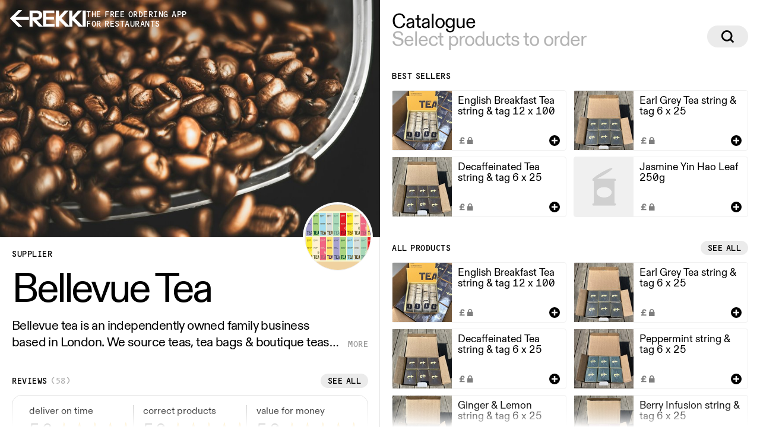

--- FILE ---
content_type: text/html
request_url: https://rekki.com/gb/food-wholesalers/bellevue-tea
body_size: 16088
content:
<!doctype html>
<html lang="en">
  <head>
    <meta charset="utf-8" />
    <link rel="icon" href="../../sp_assets/favicon.png" />
    <meta
      name="viewport"
      content="width=device-width, initial-scale=1, maximum-scale=1"
    />

    
		<link href="../../_app/immutable/assets/0.f03052d8.css" rel="stylesheet">
		<link href="../../_app/immutable/assets/2.bda3e9cf.css" rel="stylesheet">
		<link href="../../_app/immutable/assets/subcategories.5ffd70c4.css" rel="stylesheet">
		<link href="../../_app/immutable/assets/Pill.f8c40cbf.css" rel="stylesheet">
		<link href="../../_app/immutable/assets/Checkout.22475571.css" rel="stylesheet">
		<link href="../../_app/immutable/assets/DownloadModal.173edab0.css" rel="stylesheet">
		<link href="../../_app/immutable/assets/modal.14dd0169.css" rel="stylesheet">
		<link href="../../_app/immutable/assets/ProductCardCatalogue.503bd61d.css" rel="stylesheet">
		<link href="../../_app/immutable/assets/MobileNav.41d44e68.css" rel="stylesheet">
		<link href="../../_app/immutable/assets/Rekki.aefd471e.css" rel="stylesheet"><title>Bellevue Tea – Order Online | REKKI</title><!-- HEAD_svelte-qi4lu0_START --><link rel="preload" href="/sp_assets/fonts/DiatypeREKKI-RegularTabnumbers.woff2" as="font" type="font/woff2" crossorigin><link rel="preload" href="/sp_assets/fonts/DiatypeREKKI-MediumTabnumbers.woff2" as="font" type="font/woff2" crossorigin><link rel="preload" href="/sp_assets/fonts/DiatypeREKKI-Bolder.woff2" as="font" type="font/woff2" crossorigin><link rel="preload" href="/sp_assets/fonts/REKKI-Fruitshop.woff2" as="font" type="font/woff2" crossorigin><link rel="preload" href="/sp_assets/fonts/REKKI-OCD.woff2" as="font" type="font/woff2" crossorigin><script></script><!-- HEAD_svelte-qi4lu0_END --><!-- HEAD_svelte-1h7w4y4_START --><meta name="robots" content="index,follow"><meta name="googlebot" content="index,follow"><meta name="description" content="Find out more about Bellevue Tea on REKKI. Bellevue tea is an independently owned family business based in London. We source teas, tea bags &amp; boutique teas direct from our worldwide trusted suppliers to give you a great cup of tea every time."><link rel="canonical" href="https://rekki.com/gb/food-wholesalers/bellevue-tea"><meta property="og:url" content="https://rekki.com/gb/food-wholesalers/bellevue-tea">

    

    <meta property="og:title" content="Bellevue Tea – Order Online | REKKI">

    <meta property="og:description" content="Find out more about Bellevue Tea on REKKI. Bellevue tea is an independently owned family business based in London. We source teas, tea bags &amp; boutique teas direct from our worldwide trusted suppliers to give you a great cup of tea every time.">

    <meta property="og:image" content="https://gringotts.rekki.com/supplier-images/approved/634f175f-ac1b-48fd-9fd9-4ab65aa79d10_image.jpg?last_modified=1608079756">
        
        
        

    

    

    <meta property="og:site_name" content="rekki.com"><!-- HEAD_svelte-1h7w4y4_END --><!-- HEAD_svelte-1o87i8r_START --><!-- HEAD_svelte-1o87i8r_END --><!-- HEAD_svelte-1o87i8r_START --><!-- HEAD_svelte-1o87i8r_END -->
  </head>

  <body data-sveltekit-preload-data="hover">
    <div style="display: contents">








<main class="supplier-profile-body svelte-1exs2w8"><div class="app svelte-1exs2w8">

    
      <div class="supplier-details svelte-1exs2w8"><div class="supplier-intro svelte-1exs2w8"><div class="supplier-details-header svelte-1exs2w8" style="top: undefinedpx;"><a href="https://rekki.com" class="svelte-1exs2w8"><button class="back-button svelte-1optr3y"><div class="original svelte-1optr3y"><svg width="33" height="28" viewBox="0 0 33 28" fill="none" xmlns="http://www.w3.org/2000/svg" class="svelte-4ugb8n"><path d="M14.7207 28.0435L21.4297 28.0435L10.0447 16.6646L32.7334 16.6646L32.7334 11.3816L10.0447 11.3816L21.4297 0.0434561L14.7207 0.0434567L0.733399 14.0231L14.7207 28.0435Z" fill="currentColor"></path></svg></div>
  <div class="secondary svelte-1optr3y"><svg width="33" height="28" viewBox="0 0 33 28" fill="none" xmlns="http://www.w3.org/2000/svg" class="svelte-4ugb8n"><path d="M14.7207 28.0435L21.4297 28.0435L10.0447 16.6646L32.7334 16.6646L32.7334 11.3816L10.0447 11.3816L21.4297 0.0434561L14.7207 0.0434567L0.733399 14.0231L14.7207 28.0435Z" fill="currentColor"></path></svg></div>
</button></a>

            <div class="logo svelte-1exs2w8"><svg width="96" height="28" viewBox="0 0 96 28" fill="none" xmlns="http://www.w3.org/2000/svg"><path fill-rule="evenodd" clip-rule="evenodd" d="M12.6692 16.1353C17.7294 16.1353 21.6879 13.6516 21.6879 8.65239C21.6879 3.38045 17.7294 1 12.325 1H1V27.4762H5.54377V16.1353L16.4213 27.4789H22.5141L11.4644 16.1353H12.6692ZM5.54377 4.88445H12.1529C15.4919 4.88445 16.9721 6.264 16.9721 8.71065C16.9721 11.054 15.423 12.468 12.1529 12.468H5.54377V4.88445ZM28.5375 15.7912H41.4804V11.8962H28.5375V4.86337H42.0656V1.00275H23.9593V27.479H42.6163V23.5813H28.5375V15.7912ZM60.1515 1.00275H65.9345L54.2653 13.8265L67.6901 27.479H61.2186L50.0313 15.9633V27.479H45.4875V1.00275H50.0313V12.3119L60.1515 1.00275ZM88.4018 1.00275H82.6188L72.4986 12.3119V1.00275H67.9548V27.479H72.4986V15.9633L83.6859 27.479H90.1573L76.7326 13.8265L88.4018 1.00275ZM90.4221 1.00275H95.0003V27.479H90.4221V1.00275Z" fill="currentColor"></path><path d="M1 1V0.625H0.625V1H1ZM1 27.4762H0.625V27.8512H1V27.4762ZM5.54377 27.4762V27.8512H5.91877V27.4762H5.54377ZM5.54377 16.1353L5.81444 15.8758L5.16877 15.2024V16.1353H5.54377ZM16.4213 27.4789L16.1506 27.7384L16.2613 27.8539H16.4213V27.4789ZM22.5141 27.4789V27.8539H23.4029L22.7827 27.2172L22.5141 27.4789ZM11.4644 16.1353V15.7603H10.5757L11.1958 16.397L11.4644 16.1353ZM5.54377 4.88445V4.50945H5.16877V4.88445H5.54377ZM5.54377 12.468H5.16877V12.843H5.54377V12.468ZM41.4804 15.7912V16.1662H41.8554V15.7912H41.4804ZM28.5375 15.7912V15.4162H28.1625V15.7912H28.5375ZM41.4804 11.8962H41.8554V11.5212H41.4804V11.8962ZM28.5375 11.8962H28.1625V12.2712H28.5375V11.8962ZM28.5375 4.86337V4.48837H28.1625V4.86337H28.5375ZM42.0656 4.86337V5.23837H42.4406V4.86337H42.0656ZM42.0656 1.00275H42.4406V0.627754H42.0656V1.00275ZM23.9593 1.00275V0.627754H23.5843V1.00275H23.9593ZM23.9593 27.479H23.5843V27.854H23.9593V27.479ZM42.6163 27.479V27.854H42.9913V27.479H42.6163ZM42.6163 23.5813H42.9913V23.2063H42.6163V23.5813ZM28.5375 23.5813H28.1625V23.9563H28.5375V23.5813ZM65.9345 1.00275L66.2119 1.25514L66.7828 0.627754H65.9345V1.00275ZM60.1515 1.00275V0.627754H59.9839L59.8721 0.752685L60.1515 1.00275ZM54.2653 13.8265L53.9879 13.5741L53.7492 13.8365L53.9979 14.0894L54.2653 13.8265ZM67.6901 27.479V27.854H68.5847L67.9574 27.2161L67.6901 27.479ZM61.2186 27.479L60.9496 27.7403L61.0601 27.854H61.2186V27.479ZM50.0313 15.9633L50.3003 15.702L49.6563 15.0391V15.9633H50.0313ZM50.0313 27.479V27.854H50.4063V27.479H50.0313ZM45.4875 27.479H45.1125V27.854H45.4875V27.479ZM45.4875 1.00275V0.627754H45.1125V1.00275H45.4875ZM50.0313 1.00275H50.4063V0.627754H50.0313V1.00275ZM50.0313 12.3119H49.6563V13.2933L50.3107 12.562L50.0313 12.3119ZM82.6188 1.00275V0.627754H82.4511L82.3393 0.752685L82.6188 1.00275ZM88.4018 1.00275L88.6791 1.25514L89.25 0.627754H88.4018V1.00275ZM72.4986 12.3119H72.1236V13.2933L72.778 12.562L72.4986 12.3119ZM72.4986 1.00275H72.8736V0.627754H72.4986V1.00275ZM67.9548 1.00275V0.627754H67.5798V1.00275H67.9548ZM67.9548 27.479H67.5798V27.854H67.9548V27.479ZM72.4986 27.479V27.854H72.8736V27.479H72.4986ZM72.4986 15.9633L72.7675 15.702L72.1236 15.0391V15.9633H72.4986ZM83.6859 27.479L83.4169 27.7403L83.5274 27.854H83.6859V27.479ZM90.1573 27.479V27.854H91.052L90.4247 27.2161L90.1573 27.479ZM76.7326 13.8265L76.4552 13.5741L76.2164 13.8365L76.4652 14.0894L76.7326 13.8265ZM95.0003 1.00275H95.3753V0.627754H95.0003V1.00275ZM90.4221 1.00275V0.627754H90.0471V1.00275H90.4221ZM95.0003 27.479V27.854H95.3753V27.479H95.0003ZM90.4221 27.479H90.0471V27.854H90.4221V27.479ZM21.3129 8.65239C21.3129 11.0409 20.3733 12.7995 18.8477 13.9712C17.3097 15.1524 15.1437 15.7603 12.6692 15.7603V16.5103C15.2549 16.5103 17.5983 15.8764 19.3045 14.566C21.0233 13.2459 22.0629 11.2631 22.0629 8.65239H21.3129ZM12.325 1.375C14.9796 1.375 17.2299 1.96066 18.8075 3.14877C20.3693 4.32499 21.3129 6.12198 21.3129 8.65239H22.0629C22.0629 5.91086 21.0273 3.88166 19.2587 2.54967C17.5059 1.22956 15.0748 0.625 12.325 0.625V1.375ZM1 1.375H12.325V0.625H1V1.375ZM1.375 27.4762V1H0.625V27.4762H1.375ZM5.54377 27.1012H1V27.8512H5.54377V27.1012ZM5.16877 16.1353V27.4762H5.91877V16.1353H5.16877ZM16.692 27.2193L5.81444 15.8758L5.27311 16.3949L16.1506 27.7384L16.692 27.2193ZM22.5141 27.1039H16.4213V27.8539H22.5141V27.1039ZM11.1958 16.397L22.2455 27.7405L22.7827 27.2172L11.7331 15.8737L11.1958 16.397ZM12.6692 15.7603H11.4644V16.5103H12.6692V15.7603ZM12.1529 4.50945H5.54377V5.25945H12.1529V4.50945ZM17.3471 8.71065C17.3471 7.4087 16.9498 6.3317 16.0535 5.59099C15.1709 4.8616 13.8646 4.50945 12.1529 4.50945V5.25945C13.7801 5.25945 14.8835 5.59708 15.5757 6.16912C16.2542 6.72985 16.5971 7.56595 16.5971 8.71065H17.3471ZM12.1529 12.843C13.8343 12.843 15.1369 12.4805 16.0252 11.7592C16.9264 11.0274 17.3471 9.97063 17.3471 8.71065H16.5971C16.5971 9.79404 16.2432 10.616 15.5524 11.177C14.8486 11.7485 13.7416 12.093 12.1529 12.093V12.843ZM5.54377 12.843H12.1529V12.093H5.54377V12.843ZM5.16877 4.88445V12.468H5.91877V4.88445H5.16877ZM41.4804 15.4162H28.5375V16.1662H41.4804V15.4162ZM41.1054 11.8962V15.7912H41.8554V11.8962H41.1054ZM28.5375 12.2712H41.4804V11.5212H28.5375V12.2712ZM28.1625 4.86337V11.8962H28.9125V4.86337H28.1625ZM42.0656 4.48837H28.5375V5.23837H42.0656V4.48837ZM41.6906 1.00275V4.86337H42.4406V1.00275H41.6906ZM23.9593 1.37775H42.0656V0.627754H23.9593V1.37775ZM24.3343 27.479V1.00275H23.5843V27.479H24.3343ZM42.6163 27.104H23.9593V27.854H42.6163V27.104ZM42.2413 23.5813V27.479H42.9913V23.5813H42.2413ZM28.5375 23.9563H42.6163V23.2063H28.5375V23.9563ZM28.1625 15.7912V23.5813H28.9125V15.7912H28.1625ZM65.9345 0.627754H60.1515V1.37775H65.9345V0.627754ZM54.5426 14.0789L66.2119 1.25514L65.6572 0.750368L53.9879 13.5741L54.5426 14.0789ZM67.9574 27.2161L54.5327 13.5635L53.9979 14.0894L67.4227 27.7419L67.9574 27.2161ZM61.2186 27.854H67.6901V27.104H61.2186V27.854ZM49.7623 16.2246L60.9496 27.7403L61.4876 27.2177L50.3003 15.702L49.7623 16.2246ZM50.4063 27.479V15.9633H49.6563V27.479H50.4063ZM45.4875 27.854H50.0313V27.104H45.4875V27.854ZM45.1125 1.00275V27.479H45.8625V1.00275H45.1125ZM50.0313 0.627754H45.4875V1.37775H50.0313V0.627754ZM50.4063 12.3119V1.00275H49.6563V12.3119H50.4063ZM59.8721 0.752685L49.7519 12.0618L50.3107 12.562L60.431 1.25282L59.8721 0.752685ZM82.6188 1.37775H88.4018V0.627754H82.6188V1.37775ZM72.778 12.562L82.8982 1.25282L82.3393 0.752685L72.2191 12.0618L72.778 12.562ZM72.1236 1.00275V12.3119H72.8736V1.00275H72.1236ZM67.9548 1.37775H72.4986V0.627754H67.9548V1.37775ZM68.3298 27.479V1.00275H67.5798V27.479H68.3298ZM72.4986 27.104H67.9548V27.854H72.4986V27.104ZM72.1236 15.9633V27.479H72.8736V15.9633H72.1236ZM83.9549 27.2177L72.7675 15.702L72.2296 16.2246L83.4169 27.7403L83.9549 27.2177ZM90.1573 27.104H83.6859V27.854H90.1573V27.104ZM76.4652 14.0894L89.8899 27.7419L90.4247 27.2161L76.9999 13.5635L76.4652 14.0894ZM88.1244 0.750368L76.4552 13.5741L77.0099 14.0789L88.6791 1.25514L88.1244 0.750368ZM95.0003 0.627754H90.4221V1.37775H95.0003V0.627754ZM95.3753 27.479V1.00275H94.6253V27.479H95.3753ZM90.4221 27.854H95.0003V27.104H90.4221V27.854ZM90.0471 1.00275V27.479H90.7971V1.00275H90.0471Z" fill="currentColor"></path></svg></div>
            <span class="slogan font-ocd-15 svelte-1exs2w8">THE FREE ORDERING APP<br> FOR RESTAURANTS</span></div>
          <div class="supplier-images svelte-1exs2w8"><img src="https://gringotts.rekki.com/supplier-images/approved/634f175f-ac1b-48fd-9fd9-4ab65aa79d10_logo.jpg?last_modified=1607663783" alt="Bellevue Tea logo" class="supplier-images-logo svelte-1exs2w8">
            <div class="carousel svelte-odfo1x"><img src="https://gringotts.rekki.com/supplier-images/market/categories/coffee_tea.jpg?r=3&w=960&h=540" alt="Bellevue Tea image" class="svelte-odfo1x"></div>
</div></div>

        <div class="supplier-details-pane svelte-1exs2w8"><h3 class="svelte-1rxhb61 separated">SUPPLIER
  
</h3>
          <h1 style="padding-bottom: calc(62px * 1.07);" class="svelte-1exs2w8"><div id="resizable-title" style="position: absolute; transform: scale(NaN); transform-origin: 0 0;" class="svelte-1exs2w8">Bellevue Tea
              </div></h1>

          <h2 class="svelte-1exs2w8 clampDescription">Bellevue tea is an independently owned family business based in London. We source teas, tea bags &amp; boutique teas direct from our worldwide trusted suppliers to give you a great cup of tea every time.</h2>
          
          <div class="reviews-block svelte-1exs2w8"><div class="reviews-block-header svelte-1exs2w8"><h3 class="svelte-1rxhb61">REVIEWS
  <span class="svelte-1rxhb61">(58)</span>
</h3>

                
                <button class="svelte-1r8m1sd">See all</button></div>
              
<div class="rating svelte-df6v10"><div class="rating-item svelte-df6v10"><div class="star-rating svelte-sjohda"><div class="title svelte-sjohda">deliver on time</div>
  <div class="content svelte-sjohda"><div class="rating svelte-sjohda">5.0</div>
    <div class="stars svelte-sjohda"><img src="/sp_assets/icons/rating-star.svg" width="26" height="26" alt=""><img src="/sp_assets/icons/rating-star.svg" width="26" height="26" alt=""><img src="/sp_assets/icons/rating-star.svg" width="26" height="26" alt=""><img src="/sp_assets/icons/rating-star.svg" width="26" height="26" alt=""><img src="/sp_assets/icons/rating-star.svg" width="26" height="26" alt=""></div></div>
</div>
    </div><div class="rating-item svelte-df6v10"><div class="star-rating svelte-sjohda"><div class="title svelte-sjohda">correct products</div>
  <div class="content svelte-sjohda"><div class="rating svelte-sjohda">5.0</div>
    <div class="stars svelte-sjohda"><img src="/sp_assets/icons/rating-star.svg" width="26" height="26" alt=""><img src="/sp_assets/icons/rating-star.svg" width="26" height="26" alt=""><img src="/sp_assets/icons/rating-star.svg" width="26" height="26" alt=""><img src="/sp_assets/icons/rating-star.svg" width="26" height="26" alt=""><img src="/sp_assets/icons/rating-star.svg" width="26" height="26" alt=""></div></div>
</div>
    </div><div class="rating-item svelte-df6v10"><div class="star-rating svelte-sjohda"><div class="title svelte-sjohda">value for money</div>
  <div class="content svelte-sjohda"><div class="rating svelte-sjohda">5.0</div>
    <div class="stars svelte-sjohda"><img src="/sp_assets/icons/rating-star.svg" width="26" height="26" alt=""><img src="/sp_assets/icons/rating-star.svg" width="26" height="26" alt=""><img src="/sp_assets/icons/rating-star.svg" width="26" height="26" alt=""><img src="/sp_assets/icons/rating-star.svg" width="26" height="26" alt=""><img src="/sp_assets/icons/rating-star.svg" width="26" height="26" alt=""></div></div>
</div>
    </div>
</div></div>

          

          <h3 class="svelte-1rxhb61 separated">DELIVERY DETAILS
  
</h3>
          <div class="delivery-details svelte-1exs2w8"><table class="svelte-1exs2w8"><colgroup><col span="1" width="40%">
                <col span="1" width="*"></colgroup>
              <tbody><tr class="svelte-1exs2w8"><th class="svelte-1exs2w8">delivery area</th>
                    <td class="svelte-1exs2w8"><span class="badge svelte-mz4o59   tighter outlined">London
</span></td></tr>
                <tr class="svelte-1exs2w8"><th class="svelte-1exs2w8">delivery days</th>
                    <td class="svelte-1exs2w8"><span class="badge svelte-mz4o59   tighter outlined">Mon
                        
</span><span class="badge svelte-mz4o59   tighter outlined">Tue
                        
</span><span class="badge svelte-mz4o59   tighter outlined">Wed
                        
</span><span class="badge svelte-mz4o59   tighter outlined">Thu
                        
</span><span class="badge svelte-mz4o59   tighter outlined">Fri
                        
</span><span class="badge svelte-mz4o59   tighter outlined">Sat
                        
</span><span class="badge svelte-mz4o59   tighter outlined disabled">Sun
                        
</span></td></tr>
                
                <tr class="svelte-1exs2w8"><th class="svelte-1exs2w8">cut-off time</th>
                    <td class="svelte-1exs2w8"><span class="badge svelte-mz4o59   tighter outlined">00:00
</span></td></tr></tbody></table></div>

          <div style="display: contents; --size-medium:12px;"><h3 class="svelte-1rxhb61 separated">HOW TO ORDER
  
</h3></div>
          <button class="how-to-order svelte-ttp5v2"><div class="how-to-order-copy svelte-ttp5v2"><div class="how-to-order-title">
        Download REKKI app
      </div>
      <div class="how-to-order-subtitle svelte-ttp5v2">
        Wholesale orders made easy
      </div></div>
    <div class="how-to-order-arrow svelte-ttp5v2"><div class="icon svelte-ttp5v2"><svg width="64" height="53" viewBox="0 0 64 53" fill="none" xmlns="http://www.w3.org/2000/svg"><path d="M36.3862 0H19.3754L40.7342 20.469H0V32.6041H40.7342L19.3754 53H36.3862L64 26.5366L36.3862 0Z" fill="currentColor"></path></svg></div>
      <div class="icon svelte-ttp5v2"><svg width="64" height="53" viewBox="0 0 64 53" fill="none" xmlns="http://www.w3.org/2000/svg"><path d="M36.3862 0H19.3754L40.7342 20.469H0V32.6041H40.7342L19.3754 53H36.3862L64 26.5366L36.3862 0Z" fill="currentColor"></path></svg></div></div></button></div></div>
      <div class="supplier-products svelte-1exs2w8"><aside class="svelte-18vw8lf">
</aside>
          <div class="supplier-products-content svelte-1exs2w8"><div class="section page-header svelte-1exs2w8"><div class="subheader"><div class="subheader-text"><p class="section-title">Catalogue</p>
                    <p class="section-subtitle">Select products to order</p></div>
                  <div class="search"><div style="display: contents; --size-medium:23px; --size-smaller:7px;"><button class="svelte-1r8m1sd large"><svg width="23" height="23" viewBox="0 0 23 22" style="--fill: currentColor"><path fill="var(--fill)" d="M20.3417 22L15.7042 17.3625C14.0903 18.5875 12.2528 19.2 10.1917 19.2C8.5 19.2 6.93472 18.7819 5.49583 17.9458C4.07639 17.1097 2.94861 15.9819 2.1125 14.5625C1.27639 13.1236 0.858334 11.5583 0.858334 9.86667C0.858334 8.175 1.27639 6.61944 2.1125 5.2C2.94861 3.76111 4.07639 2.62361 5.49583 1.7875C6.93472 0.951388 8.5 0.533332 10.1917 0.533332C11.8639 0.533332 13.4097 0.951388 14.8292 1.7875C16.2681 2.62361 17.4056 3.76111 18.2417 5.2C19.0972 6.61944 19.525 8.175 19.525 9.86667C19.525 11.9278 18.9125 13.7653 17.6875 15.3792L22.325 20.0167L20.3417 22ZM3.65833 9.86667C3.65833 11.0528 3.95 12.1514 4.53333 13.1625C5.11667 14.1542 5.90417 14.9417 6.89583 15.525C7.90694 16.1083 9.00556 16.4 10.1917 16.4C11.3778 16.4 12.4667 16.1083 13.4583 15.525C14.45 14.9417 15.2375 14.1542 15.8208 13.1625C16.4236 12.1514 16.725 11.0528 16.725 9.86667C16.725 8.68055 16.4236 7.59167 15.8208 6.6C15.2375 5.58889 14.45 4.79167 13.4583 4.20833C12.4667 3.625 11.3778 3.33333 10.1917 3.33333C9.00556 3.33333 7.90694 3.625 6.89583 4.20833C5.90417 4.79167 5.11667 5.58889 4.53333 6.6C3.95 7.59167 3.65833 8.68055 3.65833 9.86667Z"></path></svg></button></div></div></div></div>
            

              

              <section class="svelte-1exs2w8"><h3 class="svelte-1rxhb61 separated">Best sellers
  
</h3>
                    <ul class="product-catalogue svelte-1exs2w8"><li><button class="product-card-catalogue svelte-1a5n8jr">
  <div class="image svelte-1a5n8jr"><img src="https://rekki-a.b-cdn.net/catalog-photos/8c95ccbb-b0eb-4fd9-9f90-79b554dbb0d2?h=200&amp;w=200&amp;c=48" width="100" height="100" alt="" loading="lazy" class="product-image svelte-1a5n8jr"></div>
  <div class="content svelte-1a5n8jr"><div class="name svelte-1a5n8jr">English Breakfast Tea string &amp; tag 12 x 100</div>
    <div class="bottom svelte-1a5n8jr"><div class="unit svelte-1a5n8jr"><img src="/sp_assets/icons/price-lock.svg" alt="unlock price in app" class="svelte-1p73qcb light"></div>
      <button class="icon-button icon-button-add svelte-1vhlyjt" title="Add product to basket"><div class="oh svelte-1vhlyjt"><div class="icon-container svelte-1vhlyjt"><svg width="10" height="10" viewBox="0 0 10 10" fill="none" xmlns="http://www.w3.org/2000/svg"><path fill-rule="evenodd" clip-rule="evenodd" d="M6.25 0H3.75V3.75L0 3.75V6.25H3.75V10H6.25V6.25H10V3.75L6.25 3.75V0Z" fill="currentColor"></path></svg></div></div>
  
</button></div></div>
</button>
                        </li><li><button class="product-card-catalogue svelte-1a5n8jr">
  <div class="image svelte-1a5n8jr"><img src="https://rekki-a.b-cdn.net/catalog-photos/9c6e854e-43d5-42ca-97a3-11f8ff706a17?h=200&amp;w=200&amp;c=48" width="100" height="100" alt="" loading="lazy" class="product-image svelte-1a5n8jr"></div>
  <div class="content svelte-1a5n8jr"><div class="name svelte-1a5n8jr">Earl Grey Tea string &amp; tag 6 x 25</div>
    <div class="bottom svelte-1a5n8jr"><div class="unit svelte-1a5n8jr"><img src="/sp_assets/icons/price-lock.svg" alt="unlock price in app" class="svelte-1p73qcb light"></div>
      <button class="icon-button icon-button-add svelte-1vhlyjt" title="Add product to basket"><div class="oh svelte-1vhlyjt"><div class="icon-container svelte-1vhlyjt"><svg width="10" height="10" viewBox="0 0 10 10" fill="none" xmlns="http://www.w3.org/2000/svg"><path fill-rule="evenodd" clip-rule="evenodd" d="M6.25 0H3.75V3.75L0 3.75V6.25H3.75V10H6.25V6.25H10V3.75L6.25 3.75V0Z" fill="currentColor"></path></svg></div></div>
  
</button></div></div>
</button>
                        </li><li><button class="product-card-catalogue svelte-1a5n8jr">
  <div class="image svelte-1a5n8jr"><img src="https://rekki-a.b-cdn.net/catalog-photos/1807c4c1-25a3-4155-890b-f0e3d70fe1e8?h=200&amp;w=200&amp;c=48" width="100" height="100" alt="" loading="lazy" class="product-image svelte-1a5n8jr"></div>
  <div class="content svelte-1a5n8jr"><div class="name svelte-1a5n8jr">Decaffeinated Tea string &amp; tag 6 x 25</div>
    <div class="bottom svelte-1a5n8jr"><div class="unit svelte-1a5n8jr"><img src="/sp_assets/icons/price-lock.svg" alt="unlock price in app" class="svelte-1p73qcb light"></div>
      <button class="icon-button icon-button-add svelte-1vhlyjt" title="Add product to basket"><div class="oh svelte-1vhlyjt"><div class="icon-container svelte-1vhlyjt"><svg width="10" height="10" viewBox="0 0 10 10" fill="none" xmlns="http://www.w3.org/2000/svg"><path fill-rule="evenodd" clip-rule="evenodd" d="M6.25 0H3.75V3.75L0 3.75V6.25H3.75V10H6.25V6.25H10V3.75L6.25 3.75V0Z" fill="currentColor"></path></svg></div></div>
  
</button></div></div>
</button>
                        </li><li><button class="product-card-catalogue svelte-1a5n8jr">
  <div class="image svelte-1a5n8jr"><div class="image-placeholder svelte-1wvr0h1"><svg width="90%" height="90%" viewBox="0 0 200 200" fill="none" xmlns="http://www.w3.org/2000/svg"><mask id="path-1-inside-1_11324_68584" fill="white"><path fill-rule="evenodd" clip-rule="evenodd" d="M71.0758 69.9991C78.2512 67.0419 87.6902 62.3231 97.7524 56.5137C118.154 44.7349 133.392 32.9329 131.787 30.1533C130.182 27.3736 112.342 34.6688 91.9407 46.4476C74.4046 56.5721 60.6837 66.7137 58.1946 71.128C57.4587 71.847 57.002 72.85 57.002 73.9595C57.002 76.1468 58.7769 77.9199 60.9663 77.9199H62.502V162.078H60.9663C58.7769 162.078 57.002 163.851 57.002 166.039C57.002 168.226 58.7769 169.999 60.9663 169.999H141.038C143.227 169.999 145.002 168.226 145.002 166.039C145.002 163.851 143.227 162.078 141.038 162.078H139.502V77.9199H141.038C143.227 77.9199 145.002 76.1468 145.002 73.9595C145.002 71.7723 143.227 69.9991 141.038 69.9991H71.0758ZM129.602 120.549C129.602 131.473 116.797 140.329 101.002 140.329C85.2066 140.329 72.402 131.473 72.402 120.549C72.402 109.624 85.2066 100.768 101.002 100.768C116.797 100.768 129.602 109.624 129.602 120.549Z"></path></mask>
      <path fill-rule="evenodd" clip-rule="evenodd" d="M71.0758 69.9991C78.2512 67.0419 87.6902 62.3231 97.7524 56.5137C118.154 44.7349 133.392 32.9329 131.787 30.1533C130.182 27.3736 112.342 34.6688 91.9407 46.4476C74.4046 56.5721 60.6837 66.7137 58.1946 71.128C57.4587 71.847 57.002 72.85 57.002 73.9595C57.002 76.1468 58.7769 77.9199 60.9663 77.9199H62.502V162.078H60.9663C58.7769 162.078 57.002 163.851 57.002 166.039C57.002 168.226 58.7769 169.999 60.9663 169.999H141.038C143.227 169.999 145.002 168.226 145.002 166.039C145.002 163.851 143.227 162.078 141.038 162.078H139.502V77.9199H141.038C143.227 77.9199 145.002 76.1468 145.002 73.9595C145.002 71.7723 143.227 69.9991 141.038 69.9991H71.0758ZM129.602 120.549C129.602 131.473 116.797 140.329 101.002 140.329C85.2066 140.329 72.402 131.473 72.402 120.549C72.402 109.624 85.2066 100.768 101.002 100.768C116.797 100.768 129.602 109.624 129.602 120.549Z" fill="#d0d0d0"></path>
      <path d="M71.0758 69.9991L68.7895 64.4518L71.0758 75.9991V69.9991ZM97.7524 56.5137L94.7524 51.3176L97.7524 56.5137ZM131.787 30.1533L136.983 27.1533V27.1533L131.787 30.1533ZM91.9407 46.4476L94.9407 51.6438L91.9407 46.4476ZM58.1946 71.128L62.3877 75.4196L63.0003 74.8211L63.421 74.075L58.1946 71.128ZM62.502 77.9199H68.502V71.9199H62.502V77.9199ZM62.502 162.078V168.078H68.502V162.078H62.502ZM139.502 162.078H133.502V168.078H139.502V162.078ZM139.502 77.9199V71.9199H133.502V77.9199H139.502ZM73.3621 75.5465C80.8491 72.4608 90.532 67.6106 100.752 61.7099L94.7524 51.3176C84.8484 57.0356 75.6534 61.6229 68.7895 64.4518L73.3621 75.5465ZM100.752 61.7099C111.112 55.7287 120.263 49.6847 126.696 44.7024C129.877 42.2386 132.591 39.883 134.464 37.8144C135.37 36.8125 136.337 35.6004 136.999 34.2634C137.512 33.2267 138.766 30.2424 136.983 27.1533L126.591 33.1533C125.902 31.9601 125.849 30.8025 125.934 30.078C126.012 29.4122 126.211 29.006 126.245 28.9384C126.301 28.8249 126.181 29.0828 125.566 29.7623C124.395 31.0565 122.326 32.9087 119.348 35.2152C113.463 39.7736 104.794 45.5199 94.7524 51.3176L100.752 61.7099ZM136.983 27.1533C135.199 24.0642 131.988 23.6582 130.833 23.5845C129.344 23.4893 127.811 23.7202 126.49 24.0045C123.763 24.5914 120.366 25.7645 116.641 27.2874C109.11 30.3672 99.3004 35.2703 88.9407 41.2515L94.9407 51.6438C104.983 45.8461 114.293 41.2123 121.183 38.3946C124.67 36.9689 127.309 36.1031 129.015 35.7359C129.911 35.5431 130.194 35.5681 130.068 35.56C129.993 35.5552 129.541 35.5246 128.926 35.2595C128.256 34.9709 127.279 34.3464 126.591 33.1533L136.983 27.1533ZM88.9407 41.2515C80.0253 46.3988 72.0209 51.5834 65.876 56.0913C62.8085 58.3416 60.1373 60.4723 58.0243 62.3855C56.0521 64.1712 54.0981 66.1771 52.9682 68.181L63.421 74.075C63.4138 74.0877 63.4538 74.0162 63.5761 73.8545C63.695 73.6974 63.8655 73.4895 64.0996 73.2294C64.5722 72.7043 65.2254 72.0534 66.0786 71.2809C67.7864 69.7346 70.1081 67.8694 72.974 65.767C78.6959 61.5694 86.3201 56.6209 94.9407 51.6438L88.9407 41.2515ZM63.002 73.9595C63.002 74.5317 62.759 75.0569 62.3877 75.4196L54.0015 66.8364C52.1584 68.6372 51.002 71.1682 51.002 73.9595H63.002ZM60.9663 71.9199C62.0849 71.9199 63.002 72.8275 63.002 73.9595H51.002C51.002 79.4662 55.4688 83.9199 60.9663 83.9199V71.9199ZM62.502 71.9199H60.9663V83.9199H62.502V71.9199ZM68.502 162.078V77.9199H56.502V162.078H68.502ZM60.9663 168.078H62.502V156.078H60.9663V168.078ZM63.002 166.039C63.002 167.171 62.0849 168.078 60.9663 168.078V156.078C55.4688 156.078 51.002 160.532 51.002 166.039H63.002ZM60.9663 163.999C62.0849 163.999 63.002 164.907 63.002 166.039H51.002C51.002 171.545 55.4688 175.999 60.9663 175.999V163.999ZM141.038 163.999H60.9663V175.999H141.038V163.999ZM139.002 166.039C139.002 164.907 139.919 163.999 141.038 163.999V175.999C146.535 175.999 151.002 171.545 151.002 166.039H139.002ZM141.038 168.078C139.919 168.078 139.002 167.171 139.002 166.039H151.002C151.002 160.532 146.535 156.078 141.038 156.078V168.078ZM139.502 168.078H141.038V156.078H139.502V168.078ZM133.502 77.9199V162.078H145.502V77.9199H133.502ZM141.038 71.9199H139.502V83.9199H141.038V71.9199ZM139.002 73.9595C139.002 72.8274 139.919 71.9199 141.038 71.9199V83.9199C146.535 83.9199 151.002 79.4662 151.002 73.9595H139.002ZM141.038 75.9991C139.919 75.9991 139.002 75.0916 139.002 73.9595H151.002C151.002 68.4529 146.535 63.9991 141.038 63.9991V75.9991ZM71.0758 75.9991H141.038V63.9991H71.0758V75.9991ZM101.002 146.329C109.964 146.329 118.339 143.826 124.638 139.47C130.913 135.13 135.602 128.539 135.602 120.549H123.602C123.602 123.483 121.889 126.781 117.812 129.601C113.76 132.403 107.835 134.329 101.002 134.329V146.329ZM66.402 120.549C66.402 128.539 71.091 135.13 77.3657 139.47C83.6645 143.826 92.0396 146.329 101.002 146.329V134.329C94.169 134.329 88.2441 132.403 84.1917 129.601C80.1153 126.781 78.402 123.483 78.402 120.549H66.402ZM101.002 94.7684C92.0396 94.7684 83.6645 97.2708 77.3657 101.627C71.091 105.967 66.402 112.558 66.402 120.549H78.402C78.402 117.615 80.1153 114.316 84.1917 111.497C88.2441 108.694 94.169 106.768 101.002 106.768V94.7684ZM135.602 120.549C135.602 112.558 130.913 105.967 124.638 101.627C118.339 97.2708 109.964 94.7684 101.002 94.7684V106.768C107.835 106.768 113.76 108.694 117.812 111.497C121.889 114.316 123.602 117.615 123.602 120.549H135.602Z" fill="#d0d0d0" mask="url(#path-1-inside-1_11324_68584)"></path></svg>
</div></div>
  <div class="content svelte-1a5n8jr"><div class="name svelte-1a5n8jr">Jasmine Yin Hao Leaf 250g</div>
    <div class="bottom svelte-1a5n8jr"><div class="unit svelte-1a5n8jr"><img src="/sp_assets/icons/price-lock.svg" alt="unlock price in app" class="svelte-1p73qcb light"></div>
      <button class="icon-button icon-button-add svelte-1vhlyjt" title="Add product to basket"><div class="oh svelte-1vhlyjt"><div class="icon-container svelte-1vhlyjt"><svg width="10" height="10" viewBox="0 0 10 10" fill="none" xmlns="http://www.w3.org/2000/svg"><path fill-rule="evenodd" clip-rule="evenodd" d="M6.25 0H3.75V3.75L0 3.75V6.25H3.75V10H6.25V6.25H10V3.75L6.25 3.75V0Z" fill="currentColor"></path></svg></div></div>
  
</button></div></div>
</button>
                        </li></ul></section>

              

              <section class="svelte-1exs2w8"><div class="section-header svelte-1exs2w8"><div style="display: contents; --size-medium:0;"><h3 class="svelte-1rxhb61 separated">All products
  
</h3></div>
                    <button class="svelte-1r8m1sd">See all</button></div>
                  <ul class="product-catalogue svelte-1exs2w8"><li><button class="product-card-catalogue svelte-1a5n8jr">
  <div class="image svelte-1a5n8jr"><img src="https://rekki-a.b-cdn.net/catalog-photos/8c95ccbb-b0eb-4fd9-9f90-79b554dbb0d2?h=200&amp;w=200&amp;c=48" width="100" height="100" alt="" loading="lazy" class="product-image svelte-1a5n8jr"></div>
  <div class="content svelte-1a5n8jr"><div class="name svelte-1a5n8jr">English Breakfast Tea string &amp; tag 12 x 100</div>
    <div class="bottom svelte-1a5n8jr"><div class="unit svelte-1a5n8jr"><img src="/sp_assets/icons/price-lock.svg" alt="unlock price in app" class="svelte-1p73qcb light"></div>
      <button class="icon-button icon-button-add svelte-1vhlyjt" title="Add product to basket"><div class="oh svelte-1vhlyjt"><div class="icon-container svelte-1vhlyjt"><svg width="10" height="10" viewBox="0 0 10 10" fill="none" xmlns="http://www.w3.org/2000/svg"><path fill-rule="evenodd" clip-rule="evenodd" d="M6.25 0H3.75V3.75L0 3.75V6.25H3.75V10H6.25V6.25H10V3.75L6.25 3.75V0Z" fill="currentColor"></path></svg></div></div>
  
</button></div></div>
</button>
                      </li><li><button class="product-card-catalogue svelte-1a5n8jr">
  <div class="image svelte-1a5n8jr"><img src="https://rekki-a.b-cdn.net/catalog-photos/9c6e854e-43d5-42ca-97a3-11f8ff706a17?h=200&amp;w=200&amp;c=48" width="100" height="100" alt="" loading="lazy" class="product-image svelte-1a5n8jr"></div>
  <div class="content svelte-1a5n8jr"><div class="name svelte-1a5n8jr">Earl Grey Tea string &amp; tag 6 x 25</div>
    <div class="bottom svelte-1a5n8jr"><div class="unit svelte-1a5n8jr"><img src="/sp_assets/icons/price-lock.svg" alt="unlock price in app" class="svelte-1p73qcb light"></div>
      <button class="icon-button icon-button-add svelte-1vhlyjt" title="Add product to basket"><div class="oh svelte-1vhlyjt"><div class="icon-container svelte-1vhlyjt"><svg width="10" height="10" viewBox="0 0 10 10" fill="none" xmlns="http://www.w3.org/2000/svg"><path fill-rule="evenodd" clip-rule="evenodd" d="M6.25 0H3.75V3.75L0 3.75V6.25H3.75V10H6.25V6.25H10V3.75L6.25 3.75V0Z" fill="currentColor"></path></svg></div></div>
  
</button></div></div>
</button>
                      </li><li><button class="product-card-catalogue svelte-1a5n8jr">
  <div class="image svelte-1a5n8jr"><img src="https://rekki-a.b-cdn.net/catalog-photos/1807c4c1-25a3-4155-890b-f0e3d70fe1e8?h=200&amp;w=200&amp;c=48" width="100" height="100" alt="" loading="lazy" class="product-image svelte-1a5n8jr"></div>
  <div class="content svelte-1a5n8jr"><div class="name svelte-1a5n8jr">Decaffeinated Tea string &amp; tag 6 x 25</div>
    <div class="bottom svelte-1a5n8jr"><div class="unit svelte-1a5n8jr"><img src="/sp_assets/icons/price-lock.svg" alt="unlock price in app" class="svelte-1p73qcb light"></div>
      <button class="icon-button icon-button-add svelte-1vhlyjt" title="Add product to basket"><div class="oh svelte-1vhlyjt"><div class="icon-container svelte-1vhlyjt"><svg width="10" height="10" viewBox="0 0 10 10" fill="none" xmlns="http://www.w3.org/2000/svg"><path fill-rule="evenodd" clip-rule="evenodd" d="M6.25 0H3.75V3.75L0 3.75V6.25H3.75V10H6.25V6.25H10V3.75L6.25 3.75V0Z" fill="currentColor"></path></svg></div></div>
  
</button></div></div>
</button>
                      </li><li><button class="product-card-catalogue svelte-1a5n8jr">
  <div class="image svelte-1a5n8jr"><img src="https://rekki-a.b-cdn.net/catalog-photos/6de5aa35-50a7-4cb0-a62b-99795233f61a?h=200&amp;w=200&amp;c=48" width="100" height="100" alt="" loading="lazy" class="product-image svelte-1a5n8jr"></div>
  <div class="content svelte-1a5n8jr"><div class="name svelte-1a5n8jr">Peppermint string &amp; tag 6 x 25</div>
    <div class="bottom svelte-1a5n8jr"><div class="unit svelte-1a5n8jr"><img src="/sp_assets/icons/price-lock.svg" alt="unlock price in app" class="svelte-1p73qcb light"></div>
      <button class="icon-button icon-button-add svelte-1vhlyjt" title="Add product to basket"><div class="oh svelte-1vhlyjt"><div class="icon-container svelte-1vhlyjt"><svg width="10" height="10" viewBox="0 0 10 10" fill="none" xmlns="http://www.w3.org/2000/svg"><path fill-rule="evenodd" clip-rule="evenodd" d="M6.25 0H3.75V3.75L0 3.75V6.25H3.75V10H6.25V6.25H10V3.75L6.25 3.75V0Z" fill="currentColor"></path></svg></div></div>
  
</button></div></div>
</button>
                      </li><li><button class="product-card-catalogue svelte-1a5n8jr">
  <div class="image svelte-1a5n8jr"><img src="https://rekki-a.b-cdn.net/catalog-photos/58705ec0-6821-4e19-a932-454f4a5d43f0?h=200&amp;w=200&amp;c=48" width="100" height="100" alt="" loading="lazy" class="product-image svelte-1a5n8jr"></div>
  <div class="content svelte-1a5n8jr"><div class="name svelte-1a5n8jr">Ginger &amp; Lemon string &amp; tag 6 x 25</div>
    <div class="bottom svelte-1a5n8jr"><div class="unit svelte-1a5n8jr"><img src="/sp_assets/icons/price-lock.svg" alt="unlock price in app" class="svelte-1p73qcb light"></div>
      <button class="icon-button icon-button-add svelte-1vhlyjt" title="Add product to basket"><div class="oh svelte-1vhlyjt"><div class="icon-container svelte-1vhlyjt"><svg width="10" height="10" viewBox="0 0 10 10" fill="none" xmlns="http://www.w3.org/2000/svg"><path fill-rule="evenodd" clip-rule="evenodd" d="M6.25 0H3.75V3.75L0 3.75V6.25H3.75V10H6.25V6.25H10V3.75L6.25 3.75V0Z" fill="currentColor"></path></svg></div></div>
  
</button></div></div>
</button>
                      </li><li><button class="product-card-catalogue svelte-1a5n8jr">
  <div class="image svelte-1a5n8jr"><img src="https://rekki-a.b-cdn.net/catalog-photos/27db3f33-d051-4119-aa10-d2c3ad237d72?h=200&amp;w=200&amp;c=48" width="100" height="100" alt="" loading="lazy" class="product-image svelte-1a5n8jr"></div>
  <div class="content svelte-1a5n8jr"><div class="name svelte-1a5n8jr">Berry Infusion string &amp; tag 6 x 25</div>
    <div class="bottom svelte-1a5n8jr"><div class="unit svelte-1a5n8jr"><img src="/sp_assets/icons/price-lock.svg" alt="unlock price in app" class="svelte-1p73qcb light"></div>
      <button class="icon-button icon-button-add svelte-1vhlyjt" title="Add product to basket"><div class="oh svelte-1vhlyjt"><div class="icon-container svelte-1vhlyjt"><svg width="10" height="10" viewBox="0 0 10 10" fill="none" xmlns="http://www.w3.org/2000/svg"><path fill-rule="evenodd" clip-rule="evenodd" d="M6.25 0H3.75V3.75L0 3.75V6.25H3.75V10H6.25V6.25H10V3.75L6.25 3.75V0Z" fill="currentColor"></path></svg></div></div>
  
</button></div></div>
</button>
                      </li><li><button class="product-card-catalogue svelte-1a5n8jr">
  <div class="image svelte-1a5n8jr"><img src="https://rekki-a.b-cdn.net/catalog-photos/ec4a7922-0b3f-477b-bce5-e4466e2c6102?h=200&amp;w=200&amp;c=48" width="100" height="100" alt="" loading="lazy" class="product-image svelte-1a5n8jr"></div>
  <div class="content svelte-1a5n8jr"><div class="name svelte-1a5n8jr">Camomile infusion string &amp; tag 6 x 25</div>
    <div class="bottom svelte-1a5n8jr"><div class="unit svelte-1a5n8jr"><img src="/sp_assets/icons/price-lock.svg" alt="unlock price in app" class="svelte-1p73qcb light"></div>
      <button class="icon-button icon-button-add svelte-1vhlyjt" title="Add product to basket"><div class="oh svelte-1vhlyjt"><div class="icon-container svelte-1vhlyjt"><svg width="10" height="10" viewBox="0 0 10 10" fill="none" xmlns="http://www.w3.org/2000/svg"><path fill-rule="evenodd" clip-rule="evenodd" d="M6.25 0H3.75V3.75L0 3.75V6.25H3.75V10H6.25V6.25H10V3.75L6.25 3.75V0Z" fill="currentColor"></path></svg></div></div>
  
</button></div></div>
</button>
                      </li><li><button class="product-card-catalogue svelte-1a5n8jr">
  <div class="image svelte-1a5n8jr"><img src="https://rekki-a.b-cdn.net/catalog-photos/d8b170f6-5b68-4b0f-904f-338f778a6d8a?h=200&amp;w=200&amp;c=48" width="100" height="100" alt="" loading="lazy" class="product-image svelte-1a5n8jr"></div>
  <div class="content svelte-1a5n8jr"><div class="name svelte-1a5n8jr">Rooibos string &amp; tag 6 x 25</div>
    <div class="bottom svelte-1a5n8jr"><div class="unit svelte-1a5n8jr"><img src="/sp_assets/icons/price-lock.svg" alt="unlock price in app" class="svelte-1p73qcb light"></div>
      <button class="icon-button icon-button-add svelte-1vhlyjt" title="Add product to basket"><div class="oh svelte-1vhlyjt"><div class="icon-container svelte-1vhlyjt"><svg width="10" height="10" viewBox="0 0 10 10" fill="none" xmlns="http://www.w3.org/2000/svg"><path fill-rule="evenodd" clip-rule="evenodd" d="M6.25 0H3.75V3.75L0 3.75V6.25H3.75V10H6.25V6.25H10V3.75L6.25 3.75V0Z" fill="currentColor"></path></svg></div></div>
  
</button></div></div>
</button>
                      </li><li><button class="product-card-catalogue svelte-1a5n8jr">
  <div class="image svelte-1a5n8jr"><div class="image-placeholder svelte-1wvr0h1"><svg width="90%" height="90%" viewBox="0 0 200 200" fill="none" xmlns="http://www.w3.org/2000/svg"><mask id="path-1-inside-1_11324_68584" fill="white"><path fill-rule="evenodd" clip-rule="evenodd" d="M71.0758 69.9991C78.2512 67.0419 87.6902 62.3231 97.7524 56.5137C118.154 44.7349 133.392 32.9329 131.787 30.1533C130.182 27.3736 112.342 34.6688 91.9407 46.4476C74.4046 56.5721 60.6837 66.7137 58.1946 71.128C57.4587 71.847 57.002 72.85 57.002 73.9595C57.002 76.1468 58.7769 77.9199 60.9663 77.9199H62.502V162.078H60.9663C58.7769 162.078 57.002 163.851 57.002 166.039C57.002 168.226 58.7769 169.999 60.9663 169.999H141.038C143.227 169.999 145.002 168.226 145.002 166.039C145.002 163.851 143.227 162.078 141.038 162.078H139.502V77.9199H141.038C143.227 77.9199 145.002 76.1468 145.002 73.9595C145.002 71.7723 143.227 69.9991 141.038 69.9991H71.0758ZM129.602 120.549C129.602 131.473 116.797 140.329 101.002 140.329C85.2066 140.329 72.402 131.473 72.402 120.549C72.402 109.624 85.2066 100.768 101.002 100.768C116.797 100.768 129.602 109.624 129.602 120.549Z"></path></mask>
      <path fill-rule="evenodd" clip-rule="evenodd" d="M71.0758 69.9991C78.2512 67.0419 87.6902 62.3231 97.7524 56.5137C118.154 44.7349 133.392 32.9329 131.787 30.1533C130.182 27.3736 112.342 34.6688 91.9407 46.4476C74.4046 56.5721 60.6837 66.7137 58.1946 71.128C57.4587 71.847 57.002 72.85 57.002 73.9595C57.002 76.1468 58.7769 77.9199 60.9663 77.9199H62.502V162.078H60.9663C58.7769 162.078 57.002 163.851 57.002 166.039C57.002 168.226 58.7769 169.999 60.9663 169.999H141.038C143.227 169.999 145.002 168.226 145.002 166.039C145.002 163.851 143.227 162.078 141.038 162.078H139.502V77.9199H141.038C143.227 77.9199 145.002 76.1468 145.002 73.9595C145.002 71.7723 143.227 69.9991 141.038 69.9991H71.0758ZM129.602 120.549C129.602 131.473 116.797 140.329 101.002 140.329C85.2066 140.329 72.402 131.473 72.402 120.549C72.402 109.624 85.2066 100.768 101.002 100.768C116.797 100.768 129.602 109.624 129.602 120.549Z" fill="#d0d0d0"></path>
      <path d="M71.0758 69.9991L68.7895 64.4518L71.0758 75.9991V69.9991ZM97.7524 56.5137L94.7524 51.3176L97.7524 56.5137ZM131.787 30.1533L136.983 27.1533V27.1533L131.787 30.1533ZM91.9407 46.4476L94.9407 51.6438L91.9407 46.4476ZM58.1946 71.128L62.3877 75.4196L63.0003 74.8211L63.421 74.075L58.1946 71.128ZM62.502 77.9199H68.502V71.9199H62.502V77.9199ZM62.502 162.078V168.078H68.502V162.078H62.502ZM139.502 162.078H133.502V168.078H139.502V162.078ZM139.502 77.9199V71.9199H133.502V77.9199H139.502ZM73.3621 75.5465C80.8491 72.4608 90.532 67.6106 100.752 61.7099L94.7524 51.3176C84.8484 57.0356 75.6534 61.6229 68.7895 64.4518L73.3621 75.5465ZM100.752 61.7099C111.112 55.7287 120.263 49.6847 126.696 44.7024C129.877 42.2386 132.591 39.883 134.464 37.8144C135.37 36.8125 136.337 35.6004 136.999 34.2634C137.512 33.2267 138.766 30.2424 136.983 27.1533L126.591 33.1533C125.902 31.9601 125.849 30.8025 125.934 30.078C126.012 29.4122 126.211 29.006 126.245 28.9384C126.301 28.8249 126.181 29.0828 125.566 29.7623C124.395 31.0565 122.326 32.9087 119.348 35.2152C113.463 39.7736 104.794 45.5199 94.7524 51.3176L100.752 61.7099ZM136.983 27.1533C135.199 24.0642 131.988 23.6582 130.833 23.5845C129.344 23.4893 127.811 23.7202 126.49 24.0045C123.763 24.5914 120.366 25.7645 116.641 27.2874C109.11 30.3672 99.3004 35.2703 88.9407 41.2515L94.9407 51.6438C104.983 45.8461 114.293 41.2123 121.183 38.3946C124.67 36.9689 127.309 36.1031 129.015 35.7359C129.911 35.5431 130.194 35.5681 130.068 35.56C129.993 35.5552 129.541 35.5246 128.926 35.2595C128.256 34.9709 127.279 34.3464 126.591 33.1533L136.983 27.1533ZM88.9407 41.2515C80.0253 46.3988 72.0209 51.5834 65.876 56.0913C62.8085 58.3416 60.1373 60.4723 58.0243 62.3855C56.0521 64.1712 54.0981 66.1771 52.9682 68.181L63.421 74.075C63.4138 74.0877 63.4538 74.0162 63.5761 73.8545C63.695 73.6974 63.8655 73.4895 64.0996 73.2294C64.5722 72.7043 65.2254 72.0534 66.0786 71.2809C67.7864 69.7346 70.1081 67.8694 72.974 65.767C78.6959 61.5694 86.3201 56.6209 94.9407 51.6438L88.9407 41.2515ZM63.002 73.9595C63.002 74.5317 62.759 75.0569 62.3877 75.4196L54.0015 66.8364C52.1584 68.6372 51.002 71.1682 51.002 73.9595H63.002ZM60.9663 71.9199C62.0849 71.9199 63.002 72.8275 63.002 73.9595H51.002C51.002 79.4662 55.4688 83.9199 60.9663 83.9199V71.9199ZM62.502 71.9199H60.9663V83.9199H62.502V71.9199ZM68.502 162.078V77.9199H56.502V162.078H68.502ZM60.9663 168.078H62.502V156.078H60.9663V168.078ZM63.002 166.039C63.002 167.171 62.0849 168.078 60.9663 168.078V156.078C55.4688 156.078 51.002 160.532 51.002 166.039H63.002ZM60.9663 163.999C62.0849 163.999 63.002 164.907 63.002 166.039H51.002C51.002 171.545 55.4688 175.999 60.9663 175.999V163.999ZM141.038 163.999H60.9663V175.999H141.038V163.999ZM139.002 166.039C139.002 164.907 139.919 163.999 141.038 163.999V175.999C146.535 175.999 151.002 171.545 151.002 166.039H139.002ZM141.038 168.078C139.919 168.078 139.002 167.171 139.002 166.039H151.002C151.002 160.532 146.535 156.078 141.038 156.078V168.078ZM139.502 168.078H141.038V156.078H139.502V168.078ZM133.502 77.9199V162.078H145.502V77.9199H133.502ZM141.038 71.9199H139.502V83.9199H141.038V71.9199ZM139.002 73.9595C139.002 72.8274 139.919 71.9199 141.038 71.9199V83.9199C146.535 83.9199 151.002 79.4662 151.002 73.9595H139.002ZM141.038 75.9991C139.919 75.9991 139.002 75.0916 139.002 73.9595H151.002C151.002 68.4529 146.535 63.9991 141.038 63.9991V75.9991ZM71.0758 75.9991H141.038V63.9991H71.0758V75.9991ZM101.002 146.329C109.964 146.329 118.339 143.826 124.638 139.47C130.913 135.13 135.602 128.539 135.602 120.549H123.602C123.602 123.483 121.889 126.781 117.812 129.601C113.76 132.403 107.835 134.329 101.002 134.329V146.329ZM66.402 120.549C66.402 128.539 71.091 135.13 77.3657 139.47C83.6645 143.826 92.0396 146.329 101.002 146.329V134.329C94.169 134.329 88.2441 132.403 84.1917 129.601C80.1153 126.781 78.402 123.483 78.402 120.549H66.402ZM101.002 94.7684C92.0396 94.7684 83.6645 97.2708 77.3657 101.627C71.091 105.967 66.402 112.558 66.402 120.549H78.402C78.402 117.615 80.1153 114.316 84.1917 111.497C88.2441 108.694 94.169 106.768 101.002 106.768V94.7684ZM135.602 120.549C135.602 112.558 130.913 105.967 124.638 101.627C118.339 97.2708 109.964 94.7684 101.002 94.7684V106.768C107.835 106.768 113.76 108.694 117.812 111.497C121.889 114.316 123.602 117.615 123.602 120.549H135.602Z" fill="#d0d0d0" mask="url(#path-1-inside-1_11324_68584)"></path></svg>
</div></div>
  <div class="content svelte-1a5n8jr"><div class="name svelte-1a5n8jr">Best Brew Leaf 250g</div>
    <div class="bottom svelte-1a5n8jr"><div class="unit svelte-1a5n8jr"><img src="/sp_assets/icons/price-lock.svg" alt="unlock price in app" class="svelte-1p73qcb light"></div>
      <button class="icon-button icon-button-add svelte-1vhlyjt" title="Add product to basket"><div class="oh svelte-1vhlyjt"><div class="icon-container svelte-1vhlyjt"><svg width="10" height="10" viewBox="0 0 10 10" fill="none" xmlns="http://www.w3.org/2000/svg"><path fill-rule="evenodd" clip-rule="evenodd" d="M6.25 0H3.75V3.75L0 3.75V6.25H3.75V10H6.25V6.25H10V3.75L6.25 3.75V0Z" fill="currentColor"></path></svg></div></div>
  
</button></div></div>
</button>
                      </li><li><button class="product-card-catalogue svelte-1a5n8jr">
  <div class="image svelte-1a5n8jr"><div class="image-placeholder svelte-1wvr0h1"><svg width="90%" height="90%" viewBox="0 0 200 200" fill="none" xmlns="http://www.w3.org/2000/svg"><mask id="path-1-inside-1_11324_68584" fill="white"><path fill-rule="evenodd" clip-rule="evenodd" d="M71.0758 69.9991C78.2512 67.0419 87.6902 62.3231 97.7524 56.5137C118.154 44.7349 133.392 32.9329 131.787 30.1533C130.182 27.3736 112.342 34.6688 91.9407 46.4476C74.4046 56.5721 60.6837 66.7137 58.1946 71.128C57.4587 71.847 57.002 72.85 57.002 73.9595C57.002 76.1468 58.7769 77.9199 60.9663 77.9199H62.502V162.078H60.9663C58.7769 162.078 57.002 163.851 57.002 166.039C57.002 168.226 58.7769 169.999 60.9663 169.999H141.038C143.227 169.999 145.002 168.226 145.002 166.039C145.002 163.851 143.227 162.078 141.038 162.078H139.502V77.9199H141.038C143.227 77.9199 145.002 76.1468 145.002 73.9595C145.002 71.7723 143.227 69.9991 141.038 69.9991H71.0758ZM129.602 120.549C129.602 131.473 116.797 140.329 101.002 140.329C85.2066 140.329 72.402 131.473 72.402 120.549C72.402 109.624 85.2066 100.768 101.002 100.768C116.797 100.768 129.602 109.624 129.602 120.549Z"></path></mask>
      <path fill-rule="evenodd" clip-rule="evenodd" d="M71.0758 69.9991C78.2512 67.0419 87.6902 62.3231 97.7524 56.5137C118.154 44.7349 133.392 32.9329 131.787 30.1533C130.182 27.3736 112.342 34.6688 91.9407 46.4476C74.4046 56.5721 60.6837 66.7137 58.1946 71.128C57.4587 71.847 57.002 72.85 57.002 73.9595C57.002 76.1468 58.7769 77.9199 60.9663 77.9199H62.502V162.078H60.9663C58.7769 162.078 57.002 163.851 57.002 166.039C57.002 168.226 58.7769 169.999 60.9663 169.999H141.038C143.227 169.999 145.002 168.226 145.002 166.039C145.002 163.851 143.227 162.078 141.038 162.078H139.502V77.9199H141.038C143.227 77.9199 145.002 76.1468 145.002 73.9595C145.002 71.7723 143.227 69.9991 141.038 69.9991H71.0758ZM129.602 120.549C129.602 131.473 116.797 140.329 101.002 140.329C85.2066 140.329 72.402 131.473 72.402 120.549C72.402 109.624 85.2066 100.768 101.002 100.768C116.797 100.768 129.602 109.624 129.602 120.549Z" fill="#d0d0d0"></path>
      <path d="M71.0758 69.9991L68.7895 64.4518L71.0758 75.9991V69.9991ZM97.7524 56.5137L94.7524 51.3176L97.7524 56.5137ZM131.787 30.1533L136.983 27.1533V27.1533L131.787 30.1533ZM91.9407 46.4476L94.9407 51.6438L91.9407 46.4476ZM58.1946 71.128L62.3877 75.4196L63.0003 74.8211L63.421 74.075L58.1946 71.128ZM62.502 77.9199H68.502V71.9199H62.502V77.9199ZM62.502 162.078V168.078H68.502V162.078H62.502ZM139.502 162.078H133.502V168.078H139.502V162.078ZM139.502 77.9199V71.9199H133.502V77.9199H139.502ZM73.3621 75.5465C80.8491 72.4608 90.532 67.6106 100.752 61.7099L94.7524 51.3176C84.8484 57.0356 75.6534 61.6229 68.7895 64.4518L73.3621 75.5465ZM100.752 61.7099C111.112 55.7287 120.263 49.6847 126.696 44.7024C129.877 42.2386 132.591 39.883 134.464 37.8144C135.37 36.8125 136.337 35.6004 136.999 34.2634C137.512 33.2267 138.766 30.2424 136.983 27.1533L126.591 33.1533C125.902 31.9601 125.849 30.8025 125.934 30.078C126.012 29.4122 126.211 29.006 126.245 28.9384C126.301 28.8249 126.181 29.0828 125.566 29.7623C124.395 31.0565 122.326 32.9087 119.348 35.2152C113.463 39.7736 104.794 45.5199 94.7524 51.3176L100.752 61.7099ZM136.983 27.1533C135.199 24.0642 131.988 23.6582 130.833 23.5845C129.344 23.4893 127.811 23.7202 126.49 24.0045C123.763 24.5914 120.366 25.7645 116.641 27.2874C109.11 30.3672 99.3004 35.2703 88.9407 41.2515L94.9407 51.6438C104.983 45.8461 114.293 41.2123 121.183 38.3946C124.67 36.9689 127.309 36.1031 129.015 35.7359C129.911 35.5431 130.194 35.5681 130.068 35.56C129.993 35.5552 129.541 35.5246 128.926 35.2595C128.256 34.9709 127.279 34.3464 126.591 33.1533L136.983 27.1533ZM88.9407 41.2515C80.0253 46.3988 72.0209 51.5834 65.876 56.0913C62.8085 58.3416 60.1373 60.4723 58.0243 62.3855C56.0521 64.1712 54.0981 66.1771 52.9682 68.181L63.421 74.075C63.4138 74.0877 63.4538 74.0162 63.5761 73.8545C63.695 73.6974 63.8655 73.4895 64.0996 73.2294C64.5722 72.7043 65.2254 72.0534 66.0786 71.2809C67.7864 69.7346 70.1081 67.8694 72.974 65.767C78.6959 61.5694 86.3201 56.6209 94.9407 51.6438L88.9407 41.2515ZM63.002 73.9595C63.002 74.5317 62.759 75.0569 62.3877 75.4196L54.0015 66.8364C52.1584 68.6372 51.002 71.1682 51.002 73.9595H63.002ZM60.9663 71.9199C62.0849 71.9199 63.002 72.8275 63.002 73.9595H51.002C51.002 79.4662 55.4688 83.9199 60.9663 83.9199V71.9199ZM62.502 71.9199H60.9663V83.9199H62.502V71.9199ZM68.502 162.078V77.9199H56.502V162.078H68.502ZM60.9663 168.078H62.502V156.078H60.9663V168.078ZM63.002 166.039C63.002 167.171 62.0849 168.078 60.9663 168.078V156.078C55.4688 156.078 51.002 160.532 51.002 166.039H63.002ZM60.9663 163.999C62.0849 163.999 63.002 164.907 63.002 166.039H51.002C51.002 171.545 55.4688 175.999 60.9663 175.999V163.999ZM141.038 163.999H60.9663V175.999H141.038V163.999ZM139.002 166.039C139.002 164.907 139.919 163.999 141.038 163.999V175.999C146.535 175.999 151.002 171.545 151.002 166.039H139.002ZM141.038 168.078C139.919 168.078 139.002 167.171 139.002 166.039H151.002C151.002 160.532 146.535 156.078 141.038 156.078V168.078ZM139.502 168.078H141.038V156.078H139.502V168.078ZM133.502 77.9199V162.078H145.502V77.9199H133.502ZM141.038 71.9199H139.502V83.9199H141.038V71.9199ZM139.002 73.9595C139.002 72.8274 139.919 71.9199 141.038 71.9199V83.9199C146.535 83.9199 151.002 79.4662 151.002 73.9595H139.002ZM141.038 75.9991C139.919 75.9991 139.002 75.0916 139.002 73.9595H151.002C151.002 68.4529 146.535 63.9991 141.038 63.9991V75.9991ZM71.0758 75.9991H141.038V63.9991H71.0758V75.9991ZM101.002 146.329C109.964 146.329 118.339 143.826 124.638 139.47C130.913 135.13 135.602 128.539 135.602 120.549H123.602C123.602 123.483 121.889 126.781 117.812 129.601C113.76 132.403 107.835 134.329 101.002 134.329V146.329ZM66.402 120.549C66.402 128.539 71.091 135.13 77.3657 139.47C83.6645 143.826 92.0396 146.329 101.002 146.329V134.329C94.169 134.329 88.2441 132.403 84.1917 129.601C80.1153 126.781 78.402 123.483 78.402 120.549H66.402ZM101.002 94.7684C92.0396 94.7684 83.6645 97.2708 77.3657 101.627C71.091 105.967 66.402 112.558 66.402 120.549H78.402C78.402 117.615 80.1153 114.316 84.1917 111.497C88.2441 108.694 94.169 106.768 101.002 106.768V94.7684ZM135.602 120.549C135.602 112.558 130.913 105.967 124.638 101.627C118.339 97.2708 109.964 94.7684 101.002 94.7684V106.768C107.835 106.768 113.76 108.694 117.812 111.497C121.889 114.316 123.602 117.615 123.602 120.549H135.602Z" fill="#d0d0d0" mask="url(#path-1-inside-1_11324_68584)"></path></svg>
</div></div>
  <div class="content svelte-1a5n8jr"><div class="name svelte-1a5n8jr">Classic Earl Grey Leaf 250g</div>
    <div class="bottom svelte-1a5n8jr"><div class="unit svelte-1a5n8jr"><img src="/sp_assets/icons/price-lock.svg" alt="unlock price in app" class="svelte-1p73qcb light"></div>
      <button class="icon-button icon-button-add svelte-1vhlyjt" title="Add product to basket"><div class="oh svelte-1vhlyjt"><div class="icon-container svelte-1vhlyjt"><svg width="10" height="10" viewBox="0 0 10 10" fill="none" xmlns="http://www.w3.org/2000/svg"><path fill-rule="evenodd" clip-rule="evenodd" d="M6.25 0H3.75V3.75L0 3.75V6.25H3.75V10H6.25V6.25H10V3.75L6.25 3.75V0Z" fill="currentColor"></path></svg></div></div>
  
</button></div></div>
</button>
                      </li><li><button class="product-card-catalogue svelte-1a5n8jr">
  <div class="image svelte-1a5n8jr"><div class="image-placeholder svelte-1wvr0h1"><svg width="90%" height="90%" viewBox="0 0 200 200" fill="none" xmlns="http://www.w3.org/2000/svg"><mask id="path-1-inside-1_11324_68584" fill="white"><path fill-rule="evenodd" clip-rule="evenodd" d="M71.0758 69.9991C78.2512 67.0419 87.6902 62.3231 97.7524 56.5137C118.154 44.7349 133.392 32.9329 131.787 30.1533C130.182 27.3736 112.342 34.6688 91.9407 46.4476C74.4046 56.5721 60.6837 66.7137 58.1946 71.128C57.4587 71.847 57.002 72.85 57.002 73.9595C57.002 76.1468 58.7769 77.9199 60.9663 77.9199H62.502V162.078H60.9663C58.7769 162.078 57.002 163.851 57.002 166.039C57.002 168.226 58.7769 169.999 60.9663 169.999H141.038C143.227 169.999 145.002 168.226 145.002 166.039C145.002 163.851 143.227 162.078 141.038 162.078H139.502V77.9199H141.038C143.227 77.9199 145.002 76.1468 145.002 73.9595C145.002 71.7723 143.227 69.9991 141.038 69.9991H71.0758ZM129.602 120.549C129.602 131.473 116.797 140.329 101.002 140.329C85.2066 140.329 72.402 131.473 72.402 120.549C72.402 109.624 85.2066 100.768 101.002 100.768C116.797 100.768 129.602 109.624 129.602 120.549Z"></path></mask>
      <path fill-rule="evenodd" clip-rule="evenodd" d="M71.0758 69.9991C78.2512 67.0419 87.6902 62.3231 97.7524 56.5137C118.154 44.7349 133.392 32.9329 131.787 30.1533C130.182 27.3736 112.342 34.6688 91.9407 46.4476C74.4046 56.5721 60.6837 66.7137 58.1946 71.128C57.4587 71.847 57.002 72.85 57.002 73.9595C57.002 76.1468 58.7769 77.9199 60.9663 77.9199H62.502V162.078H60.9663C58.7769 162.078 57.002 163.851 57.002 166.039C57.002 168.226 58.7769 169.999 60.9663 169.999H141.038C143.227 169.999 145.002 168.226 145.002 166.039C145.002 163.851 143.227 162.078 141.038 162.078H139.502V77.9199H141.038C143.227 77.9199 145.002 76.1468 145.002 73.9595C145.002 71.7723 143.227 69.9991 141.038 69.9991H71.0758ZM129.602 120.549C129.602 131.473 116.797 140.329 101.002 140.329C85.2066 140.329 72.402 131.473 72.402 120.549C72.402 109.624 85.2066 100.768 101.002 100.768C116.797 100.768 129.602 109.624 129.602 120.549Z" fill="#d0d0d0"></path>
      <path d="M71.0758 69.9991L68.7895 64.4518L71.0758 75.9991V69.9991ZM97.7524 56.5137L94.7524 51.3176L97.7524 56.5137ZM131.787 30.1533L136.983 27.1533V27.1533L131.787 30.1533ZM91.9407 46.4476L94.9407 51.6438L91.9407 46.4476ZM58.1946 71.128L62.3877 75.4196L63.0003 74.8211L63.421 74.075L58.1946 71.128ZM62.502 77.9199H68.502V71.9199H62.502V77.9199ZM62.502 162.078V168.078H68.502V162.078H62.502ZM139.502 162.078H133.502V168.078H139.502V162.078ZM139.502 77.9199V71.9199H133.502V77.9199H139.502ZM73.3621 75.5465C80.8491 72.4608 90.532 67.6106 100.752 61.7099L94.7524 51.3176C84.8484 57.0356 75.6534 61.6229 68.7895 64.4518L73.3621 75.5465ZM100.752 61.7099C111.112 55.7287 120.263 49.6847 126.696 44.7024C129.877 42.2386 132.591 39.883 134.464 37.8144C135.37 36.8125 136.337 35.6004 136.999 34.2634C137.512 33.2267 138.766 30.2424 136.983 27.1533L126.591 33.1533C125.902 31.9601 125.849 30.8025 125.934 30.078C126.012 29.4122 126.211 29.006 126.245 28.9384C126.301 28.8249 126.181 29.0828 125.566 29.7623C124.395 31.0565 122.326 32.9087 119.348 35.2152C113.463 39.7736 104.794 45.5199 94.7524 51.3176L100.752 61.7099ZM136.983 27.1533C135.199 24.0642 131.988 23.6582 130.833 23.5845C129.344 23.4893 127.811 23.7202 126.49 24.0045C123.763 24.5914 120.366 25.7645 116.641 27.2874C109.11 30.3672 99.3004 35.2703 88.9407 41.2515L94.9407 51.6438C104.983 45.8461 114.293 41.2123 121.183 38.3946C124.67 36.9689 127.309 36.1031 129.015 35.7359C129.911 35.5431 130.194 35.5681 130.068 35.56C129.993 35.5552 129.541 35.5246 128.926 35.2595C128.256 34.9709 127.279 34.3464 126.591 33.1533L136.983 27.1533ZM88.9407 41.2515C80.0253 46.3988 72.0209 51.5834 65.876 56.0913C62.8085 58.3416 60.1373 60.4723 58.0243 62.3855C56.0521 64.1712 54.0981 66.1771 52.9682 68.181L63.421 74.075C63.4138 74.0877 63.4538 74.0162 63.5761 73.8545C63.695 73.6974 63.8655 73.4895 64.0996 73.2294C64.5722 72.7043 65.2254 72.0534 66.0786 71.2809C67.7864 69.7346 70.1081 67.8694 72.974 65.767C78.6959 61.5694 86.3201 56.6209 94.9407 51.6438L88.9407 41.2515ZM63.002 73.9595C63.002 74.5317 62.759 75.0569 62.3877 75.4196L54.0015 66.8364C52.1584 68.6372 51.002 71.1682 51.002 73.9595H63.002ZM60.9663 71.9199C62.0849 71.9199 63.002 72.8275 63.002 73.9595H51.002C51.002 79.4662 55.4688 83.9199 60.9663 83.9199V71.9199ZM62.502 71.9199H60.9663V83.9199H62.502V71.9199ZM68.502 162.078V77.9199H56.502V162.078H68.502ZM60.9663 168.078H62.502V156.078H60.9663V168.078ZM63.002 166.039C63.002 167.171 62.0849 168.078 60.9663 168.078V156.078C55.4688 156.078 51.002 160.532 51.002 166.039H63.002ZM60.9663 163.999C62.0849 163.999 63.002 164.907 63.002 166.039H51.002C51.002 171.545 55.4688 175.999 60.9663 175.999V163.999ZM141.038 163.999H60.9663V175.999H141.038V163.999ZM139.002 166.039C139.002 164.907 139.919 163.999 141.038 163.999V175.999C146.535 175.999 151.002 171.545 151.002 166.039H139.002ZM141.038 168.078C139.919 168.078 139.002 167.171 139.002 166.039H151.002C151.002 160.532 146.535 156.078 141.038 156.078V168.078ZM139.502 168.078H141.038V156.078H139.502V168.078ZM133.502 77.9199V162.078H145.502V77.9199H133.502ZM141.038 71.9199H139.502V83.9199H141.038V71.9199ZM139.002 73.9595C139.002 72.8274 139.919 71.9199 141.038 71.9199V83.9199C146.535 83.9199 151.002 79.4662 151.002 73.9595H139.002ZM141.038 75.9991C139.919 75.9991 139.002 75.0916 139.002 73.9595H151.002C151.002 68.4529 146.535 63.9991 141.038 63.9991V75.9991ZM71.0758 75.9991H141.038V63.9991H71.0758V75.9991ZM101.002 146.329C109.964 146.329 118.339 143.826 124.638 139.47C130.913 135.13 135.602 128.539 135.602 120.549H123.602C123.602 123.483 121.889 126.781 117.812 129.601C113.76 132.403 107.835 134.329 101.002 134.329V146.329ZM66.402 120.549C66.402 128.539 71.091 135.13 77.3657 139.47C83.6645 143.826 92.0396 146.329 101.002 146.329V134.329C94.169 134.329 88.2441 132.403 84.1917 129.601C80.1153 126.781 78.402 123.483 78.402 120.549H66.402ZM101.002 94.7684C92.0396 94.7684 83.6645 97.2708 77.3657 101.627C71.091 105.967 66.402 112.558 66.402 120.549H78.402C78.402 117.615 80.1153 114.316 84.1917 111.497C88.2441 108.694 94.169 106.768 101.002 106.768V94.7684ZM135.602 120.549C135.602 112.558 130.913 105.967 124.638 101.627C118.339 97.2708 109.964 94.7684 101.002 94.7684V106.768C107.835 106.768 113.76 108.694 117.812 111.497C121.889 114.316 123.602 117.615 123.602 120.549H135.602Z" fill="#d0d0d0" mask="url(#path-1-inside-1_11324_68584)"></path></svg>
</div></div>
  <div class="content svelte-1a5n8jr"><div class="name svelte-1a5n8jr">Darjeeling Leaf 250g</div>
    <div class="bottom svelte-1a5n8jr"><div class="unit svelte-1a5n8jr"><img src="/sp_assets/icons/price-lock.svg" alt="unlock price in app" class="svelte-1p73qcb light"></div>
      <button class="icon-button icon-button-add svelte-1vhlyjt" title="Add product to basket"><div class="oh svelte-1vhlyjt"><div class="icon-container svelte-1vhlyjt"><svg width="10" height="10" viewBox="0 0 10 10" fill="none" xmlns="http://www.w3.org/2000/svg"><path fill-rule="evenodd" clip-rule="evenodd" d="M6.25 0H3.75V3.75L0 3.75V6.25H3.75V10H6.25V6.25H10V3.75L6.25 3.75V0Z" fill="currentColor"></path></svg></div></div>
  
</button></div></div>
</button>
                      </li><li><button class="product-card-catalogue svelte-1a5n8jr">
  <div class="image svelte-1a5n8jr"><div class="image-placeholder svelte-1wvr0h1"><svg width="90%" height="90%" viewBox="0 0 200 200" fill="none" xmlns="http://www.w3.org/2000/svg"><mask id="path-1-inside-1_11324_68584" fill="white"><path fill-rule="evenodd" clip-rule="evenodd" d="M71.0758 69.9991C78.2512 67.0419 87.6902 62.3231 97.7524 56.5137C118.154 44.7349 133.392 32.9329 131.787 30.1533C130.182 27.3736 112.342 34.6688 91.9407 46.4476C74.4046 56.5721 60.6837 66.7137 58.1946 71.128C57.4587 71.847 57.002 72.85 57.002 73.9595C57.002 76.1468 58.7769 77.9199 60.9663 77.9199H62.502V162.078H60.9663C58.7769 162.078 57.002 163.851 57.002 166.039C57.002 168.226 58.7769 169.999 60.9663 169.999H141.038C143.227 169.999 145.002 168.226 145.002 166.039C145.002 163.851 143.227 162.078 141.038 162.078H139.502V77.9199H141.038C143.227 77.9199 145.002 76.1468 145.002 73.9595C145.002 71.7723 143.227 69.9991 141.038 69.9991H71.0758ZM129.602 120.549C129.602 131.473 116.797 140.329 101.002 140.329C85.2066 140.329 72.402 131.473 72.402 120.549C72.402 109.624 85.2066 100.768 101.002 100.768C116.797 100.768 129.602 109.624 129.602 120.549Z"></path></mask>
      <path fill-rule="evenodd" clip-rule="evenodd" d="M71.0758 69.9991C78.2512 67.0419 87.6902 62.3231 97.7524 56.5137C118.154 44.7349 133.392 32.9329 131.787 30.1533C130.182 27.3736 112.342 34.6688 91.9407 46.4476C74.4046 56.5721 60.6837 66.7137 58.1946 71.128C57.4587 71.847 57.002 72.85 57.002 73.9595C57.002 76.1468 58.7769 77.9199 60.9663 77.9199H62.502V162.078H60.9663C58.7769 162.078 57.002 163.851 57.002 166.039C57.002 168.226 58.7769 169.999 60.9663 169.999H141.038C143.227 169.999 145.002 168.226 145.002 166.039C145.002 163.851 143.227 162.078 141.038 162.078H139.502V77.9199H141.038C143.227 77.9199 145.002 76.1468 145.002 73.9595C145.002 71.7723 143.227 69.9991 141.038 69.9991H71.0758ZM129.602 120.549C129.602 131.473 116.797 140.329 101.002 140.329C85.2066 140.329 72.402 131.473 72.402 120.549C72.402 109.624 85.2066 100.768 101.002 100.768C116.797 100.768 129.602 109.624 129.602 120.549Z" fill="#d0d0d0"></path>
      <path d="M71.0758 69.9991L68.7895 64.4518L71.0758 75.9991V69.9991ZM97.7524 56.5137L94.7524 51.3176L97.7524 56.5137ZM131.787 30.1533L136.983 27.1533V27.1533L131.787 30.1533ZM91.9407 46.4476L94.9407 51.6438L91.9407 46.4476ZM58.1946 71.128L62.3877 75.4196L63.0003 74.8211L63.421 74.075L58.1946 71.128ZM62.502 77.9199H68.502V71.9199H62.502V77.9199ZM62.502 162.078V168.078H68.502V162.078H62.502ZM139.502 162.078H133.502V168.078H139.502V162.078ZM139.502 77.9199V71.9199H133.502V77.9199H139.502ZM73.3621 75.5465C80.8491 72.4608 90.532 67.6106 100.752 61.7099L94.7524 51.3176C84.8484 57.0356 75.6534 61.6229 68.7895 64.4518L73.3621 75.5465ZM100.752 61.7099C111.112 55.7287 120.263 49.6847 126.696 44.7024C129.877 42.2386 132.591 39.883 134.464 37.8144C135.37 36.8125 136.337 35.6004 136.999 34.2634C137.512 33.2267 138.766 30.2424 136.983 27.1533L126.591 33.1533C125.902 31.9601 125.849 30.8025 125.934 30.078C126.012 29.4122 126.211 29.006 126.245 28.9384C126.301 28.8249 126.181 29.0828 125.566 29.7623C124.395 31.0565 122.326 32.9087 119.348 35.2152C113.463 39.7736 104.794 45.5199 94.7524 51.3176L100.752 61.7099ZM136.983 27.1533C135.199 24.0642 131.988 23.6582 130.833 23.5845C129.344 23.4893 127.811 23.7202 126.49 24.0045C123.763 24.5914 120.366 25.7645 116.641 27.2874C109.11 30.3672 99.3004 35.2703 88.9407 41.2515L94.9407 51.6438C104.983 45.8461 114.293 41.2123 121.183 38.3946C124.67 36.9689 127.309 36.1031 129.015 35.7359C129.911 35.5431 130.194 35.5681 130.068 35.56C129.993 35.5552 129.541 35.5246 128.926 35.2595C128.256 34.9709 127.279 34.3464 126.591 33.1533L136.983 27.1533ZM88.9407 41.2515C80.0253 46.3988 72.0209 51.5834 65.876 56.0913C62.8085 58.3416 60.1373 60.4723 58.0243 62.3855C56.0521 64.1712 54.0981 66.1771 52.9682 68.181L63.421 74.075C63.4138 74.0877 63.4538 74.0162 63.5761 73.8545C63.695 73.6974 63.8655 73.4895 64.0996 73.2294C64.5722 72.7043 65.2254 72.0534 66.0786 71.2809C67.7864 69.7346 70.1081 67.8694 72.974 65.767C78.6959 61.5694 86.3201 56.6209 94.9407 51.6438L88.9407 41.2515ZM63.002 73.9595C63.002 74.5317 62.759 75.0569 62.3877 75.4196L54.0015 66.8364C52.1584 68.6372 51.002 71.1682 51.002 73.9595H63.002ZM60.9663 71.9199C62.0849 71.9199 63.002 72.8275 63.002 73.9595H51.002C51.002 79.4662 55.4688 83.9199 60.9663 83.9199V71.9199ZM62.502 71.9199H60.9663V83.9199H62.502V71.9199ZM68.502 162.078V77.9199H56.502V162.078H68.502ZM60.9663 168.078H62.502V156.078H60.9663V168.078ZM63.002 166.039C63.002 167.171 62.0849 168.078 60.9663 168.078V156.078C55.4688 156.078 51.002 160.532 51.002 166.039H63.002ZM60.9663 163.999C62.0849 163.999 63.002 164.907 63.002 166.039H51.002C51.002 171.545 55.4688 175.999 60.9663 175.999V163.999ZM141.038 163.999H60.9663V175.999H141.038V163.999ZM139.002 166.039C139.002 164.907 139.919 163.999 141.038 163.999V175.999C146.535 175.999 151.002 171.545 151.002 166.039H139.002ZM141.038 168.078C139.919 168.078 139.002 167.171 139.002 166.039H151.002C151.002 160.532 146.535 156.078 141.038 156.078V168.078ZM139.502 168.078H141.038V156.078H139.502V168.078ZM133.502 77.9199V162.078H145.502V77.9199H133.502ZM141.038 71.9199H139.502V83.9199H141.038V71.9199ZM139.002 73.9595C139.002 72.8274 139.919 71.9199 141.038 71.9199V83.9199C146.535 83.9199 151.002 79.4662 151.002 73.9595H139.002ZM141.038 75.9991C139.919 75.9991 139.002 75.0916 139.002 73.9595H151.002C151.002 68.4529 146.535 63.9991 141.038 63.9991V75.9991ZM71.0758 75.9991H141.038V63.9991H71.0758V75.9991ZM101.002 146.329C109.964 146.329 118.339 143.826 124.638 139.47C130.913 135.13 135.602 128.539 135.602 120.549H123.602C123.602 123.483 121.889 126.781 117.812 129.601C113.76 132.403 107.835 134.329 101.002 134.329V146.329ZM66.402 120.549C66.402 128.539 71.091 135.13 77.3657 139.47C83.6645 143.826 92.0396 146.329 101.002 146.329V134.329C94.169 134.329 88.2441 132.403 84.1917 129.601C80.1153 126.781 78.402 123.483 78.402 120.549H66.402ZM101.002 94.7684C92.0396 94.7684 83.6645 97.2708 77.3657 101.627C71.091 105.967 66.402 112.558 66.402 120.549H78.402C78.402 117.615 80.1153 114.316 84.1917 111.497C88.2441 108.694 94.169 106.768 101.002 106.768V94.7684ZM135.602 120.549C135.602 112.558 130.913 105.967 124.638 101.627C118.339 97.2708 109.964 94.7684 101.002 94.7684V106.768C107.835 106.768 113.76 108.694 117.812 111.497C121.889 114.316 123.602 117.615 123.602 120.549H135.602Z" fill="#d0d0d0" mask="url(#path-1-inside-1_11324_68584)"></path></svg>
</div></div>
  <div class="content svelte-1a5n8jr"><div class="name svelte-1a5n8jr">Nilgiri Green Leaf 200g</div>
    <div class="bottom svelte-1a5n8jr"><div class="unit svelte-1a5n8jr"><img src="/sp_assets/icons/price-lock.svg" alt="unlock price in app" class="svelte-1p73qcb light"></div>
      <button class="icon-button icon-button-add svelte-1vhlyjt" title="Add product to basket"><div class="oh svelte-1vhlyjt"><div class="icon-container svelte-1vhlyjt"><svg width="10" height="10" viewBox="0 0 10 10" fill="none" xmlns="http://www.w3.org/2000/svg"><path fill-rule="evenodd" clip-rule="evenodd" d="M6.25 0H3.75V3.75L0 3.75V6.25H3.75V10H6.25V6.25H10V3.75L6.25 3.75V0Z" fill="currentColor"></path></svg></div></div>
  
</button></div></div>
</button>
                      </li></ul></section></div>

          <aside class="svelte-18vw8lf bottom">
</aside></div>
    </div>
  
  <div class="modal modal-type- svelte-hrunvu"><div class="modal-content svelte-hrunvu"><nav class="svelte-hrunvu"><button class="modal-close svelte-hrunvu"><svg width="16" height="16" viewBox="0 0 16 16" fill="none" xmlns="http://www.w3.org/2000/svg"><path d="M15.6438 2.50063L9.99375 8.15063L15.6438 13.8006L13.9438 15.5006L8.29375 9.85063L2.64375 15.5006L0.94375 13.8006L6.59375 8.15063L0.94375 2.50063L2.64375 0.800634L8.29375 6.45063L13.9438 0.800634L15.6438 2.50063Z" fill="currentColor"></path></svg></button></nav>
    </div>
  <div class="modal-backdrop svelte-hrunvu"></div>
</div>
  

<aside><div class="modal svelte-1gr2vrp"><button class="modal-close svelte-1gr2vrp"><svg width="23.3" height="23.3" viewBox="0 0 29 30" fill="none" xmlns="http://www.w3.org/2000/svg"><path d="M23.5262 1.4259L14.5996 10.3525L5.14767 0.900665L0.0467359 6.0016L9.49862 15.4535L0.615944 24.3362L5.38605 29.1063L14.2687 20.2236L23.7648 29.7196L28.8657 24.6187L19.3697 15.1227L28.2963 6.19601L23.5262 1.4259Z" fill="currentColor"></path></svg></button>
    <div class="modal-content svelte-1gr2vrp"><div class="business svelte-1gr2vrp"><div class="send-sms-header svelte-1gr2vrp">Scan QR Code to download</div></div>
      <div class="ad svelte-1gr2vrp"></div></div>
    <div class="modal-backdrop svelte-1gr2vrp"></div></div>
</aside>
  
    

<div class="modal svelte-14ovl0g"><button class="modal-close svelte-14ovl0g"><svg width="16" height="16" viewBox="0 0 16 16" fill="none" xmlns="http://www.w3.org/2000/svg"><path d="M15.6438 2.50063L9.99375 8.15063L15.6438 13.8006L13.9438 15.5006L8.29375 9.85063L2.64375 15.5006L0.94375 13.8006L6.59375 8.15063L0.94375 2.50063L2.64375 0.800634L8.29375 6.45063L13.9438 0.800634L15.6438 2.50063Z" fill="currentColor"></path></svg></button>
  <div class="modal-content svelte-14ovl0g"><section class="svelte-14ovl0g"><div class="subheader-text"><p class="section-title">Ratings</p>
        <div><div class="star-rating svelte-sjohda"><div class="title svelte-sjohda"></div>
  <div class="content svelte-sjohda"><div class="rating svelte-sjohda">5.0</div>
    <div class="stars svelte-sjohda"><img src="/sp_assets/icons/rating-star.svg" width="26" height="26" alt=""><img src="/sp_assets/icons/rating-star.svg" width="26" height="26" alt=""><img src="/sp_assets/icons/rating-star.svg" width="26" height="26" alt=""><img src="/sp_assets/icons/rating-star.svg" width="26" height="26" alt=""><img src="/sp_assets/icons/rating-star.svg" width="26" height="26" alt=""></div></div>
</div></div>
        <p class="section-subtitle svelte-14ovl0g">based on 58 orders from restaurants in UK
        </p></div></section>
    <section class="svelte-14ovl0g"><h3 class="svelte-1rxhb61 separated">summary
  
</h3>
      
<div class="rating svelte-df6v10"><div class="rating-item svelte-df6v10"><div class="star-rating svelte-sjohda"><div class="title svelte-sjohda">deliver on time</div>
  <div class="content svelte-sjohda"><div class="rating svelte-sjohda">5.0</div>
    <div class="stars svelte-sjohda"><img src="/sp_assets/icons/rating-star.svg" width="26" height="26" alt=""><img src="/sp_assets/icons/rating-star.svg" width="26" height="26" alt=""><img src="/sp_assets/icons/rating-star.svg" width="26" height="26" alt=""><img src="/sp_assets/icons/rating-star.svg" width="26" height="26" alt=""><img src="/sp_assets/icons/rating-star.svg" width="26" height="26" alt=""></div></div>
</div>
    </div><div class="rating-item svelte-df6v10"><div class="star-rating svelte-sjohda"><div class="title svelte-sjohda">correct products</div>
  <div class="content svelte-sjohda"><div class="rating svelte-sjohda">5.0</div>
    <div class="stars svelte-sjohda"><img src="/sp_assets/icons/rating-star.svg" width="26" height="26" alt=""><img src="/sp_assets/icons/rating-star.svg" width="26" height="26" alt=""><img src="/sp_assets/icons/rating-star.svg" width="26" height="26" alt=""><img src="/sp_assets/icons/rating-star.svg" width="26" height="26" alt=""><img src="/sp_assets/icons/rating-star.svg" width="26" height="26" alt=""></div></div>
</div>
    </div><div class="rating-item svelte-df6v10"><div class="star-rating svelte-sjohda"><div class="title svelte-sjohda">value for money</div>
  <div class="content svelte-sjohda"><div class="rating svelte-sjohda">5.0</div>
    <div class="stars svelte-sjohda"><img src="/sp_assets/icons/rating-star.svg" width="26" height="26" alt=""><img src="/sp_assets/icons/rating-star.svg" width="26" height="26" alt=""><img src="/sp_assets/icons/rating-star.svg" width="26" height="26" alt=""><img src="/sp_assets/icons/rating-star.svg" width="26" height="26" alt=""><img src="/sp_assets/icons/rating-star.svg" width="26" height="26" alt=""></div></div>
</div>
    </div>
</div>
      <div class="bars svelte-14ovl0g"><div class="bar-rating svelte-1qaey5p"><div class="bar-header svelte-1qaey5p"><div class="title svelte-1qaey5p">CONSISTENCY OF PRICING</div>
    <div class="rating svelte-1qaey5p">5.0
      <img src="/sp_assets/icons/rating-star.svg" width="16" height="16" alt=""></div></div>
  <div class="bar svelte-1qaey5p"><div class="bar-progress svelte-1qaey5p not-visible" style="width: 100%;"></div></div>
</div>
            <div class="bar-rating svelte-1qaey5p"><div class="bar-header svelte-1qaey5p"><div class="title svelte-1qaey5p">PRODUCT QUALITY</div>
    <div class="rating svelte-1qaey5p">5.0
      <img src="/sp_assets/icons/rating-star.svg" width="16" height="16" alt=""></div></div>
  <div class="bar svelte-1qaey5p"><div class="bar-progress svelte-1qaey5p not-visible" style="width: 100%;"></div></div>
</div>
            <div class="bar-rating svelte-1qaey5p"><div class="bar-header svelte-1qaey5p"><div class="title svelte-1qaey5p">RIGHT PLACE</div>
    <div class="rating svelte-1qaey5p">5.0
      <img src="/sp_assets/icons/rating-star.svg" width="16" height="16" alt=""></div></div>
  <div class="bar svelte-1qaey5p"><div class="bar-progress svelte-1qaey5p not-visible" style="width: 100%;"></div></div>
</div>
            <div class="bar-rating svelte-1qaey5p"><div class="bar-header svelte-1qaey5p"><div class="title svelte-1qaey5p">UPDATES ON STOCK</div>
    <div class="rating svelte-1qaey5p">5.0
      <img src="/sp_assets/icons/rating-star.svg" width="16" height="16" alt=""></div></div>
  <div class="bar svelte-1qaey5p"><div class="bar-progress svelte-1qaey5p not-visible" style="width: 100%;"></div></div>
</div>
            <div class="bar-rating svelte-1qaey5p"><div class="bar-header svelte-1qaey5p"><div class="title svelte-1qaey5p">DELIVERY CONDITION</div>
    <div class="rating svelte-1qaey5p">0.0
      <img src="/sp_assets/icons/rating-star.svg" width="16" height="16" alt=""></div></div>
  <div class="bar svelte-1qaey5p"><div class="bar-progress svelte-1qaey5p not-visible" style="width: 0%;"></div></div>
</div>
            <div class="bar-rating svelte-1qaey5p"><div class="bar-header svelte-1qaey5p"><div class="title svelte-1qaey5p">HELPFUL STAFF</div>
    <div class="rating svelte-1qaey5p">0.0
      <img src="/sp_assets/icons/rating-star.svg" width="16" height="16" alt=""></div></div>
  <div class="bar svelte-1qaey5p"><div class="bar-progress svelte-1qaey5p not-visible" style="width: 0%;"></div></div>
</div>
            </div></section>
    <section class="svelte-14ovl0g"><h3 class="svelte-1rxhb61 separated">reviews from chefs
  
</h3>
      <div class="review svelte-14ovl0g"><div class="review-name svelte-14ovl0g">cafe in TW1 Twickenham</div>
              <div class="review-details svelte-14ovl0g"><div class="review-details-item svelte-14ovl0g"><svg width="12" height="12" viewBox="0 0 12 12" fill="none" xmlns="http://www.w3.org/2000/svg"><path d="M5.99915 11.425C5.01462 11.425 4.10544 11.1839 3.27161 10.7017C2.44783 10.2195 1.7898 9.56149 1.29754 8.72765C0.815327 7.89382 0.574219 6.98465 0.574219 6.00012C0.574219 5.02564 0.815327 4.12651 1.29754 3.30273C1.7898 2.4689 2.44783 1.80585 3.27161 1.31359C4.10544 0.821326 5.01462 0.575195 5.99915 0.575195C6.98367 0.575195 7.88782 0.821326 8.71161 1.31359C9.54544 1.80585 10.2035 2.4689 10.6857 3.30273C11.1779 4.12651 11.4241 5.02564 11.4241 6.00012C11.4241 6.98465 11.1779 7.89382 10.6857 8.72765C10.2035 9.56149 9.54544 10.2195 8.71161 10.7017C7.88782 11.1839 6.98367 11.425 5.99915 11.425ZM5.51693 6.00012C5.51693 6.08049 5.53702 6.16086 5.57721 6.24123C5.62744 6.3216 5.68771 6.38188 5.75804 6.42206L8.60612 8.04954L9.08834 7.20566L6.48136 5.71381V2.74517H5.51693V6.00012Z" fill="currentColor"></path></svg>
                  <span class="svelte-14ovl0g">30 Oct 2024</span></div>
                <div class="review-details-item svelte-14ovl0g"><svg width="11" height="8" viewBox="0 0 47 39" fill="none" xmlns="http://www.w3.org/2000/svg"><path d="M38.6894 0.480469L46.203 6.74368L18.8953 38.6331L0.944336 23.8254L7.33086 16.445L17.7359 24.9923L38.6894 0.480469Z" fill="currentColor"></path></svg>
                  <span class="svelte-14ovl0g">879 orders on REKKI</span>
                </div></div>
            
<div class="rating svelte-df6v10"><div class="rating-item svelte-df6v10"><div class="star-rating svelte-sjohda"><div class="title svelte-sjohda">CORRECT PRODUCTS</div>
  <div class="content svelte-sjohda"><div class="rating svelte-sjohda">5.0</div>
    <div class="stars svelte-sjohda"><img src="/sp_assets/icons/rating-star.svg" width="26" height="26" alt=""><img src="/sp_assets/icons/rating-star.svg" width="26" height="26" alt=""><img src="/sp_assets/icons/rating-star.svg" width="26" height="26" alt=""><img src="/sp_assets/icons/rating-star.svg" width="26" height="26" alt=""><img src="/sp_assets/icons/rating-star.svg" width="26" height="26" alt=""></div></div>
</div>
    </div><div class="rating-item svelte-df6v10"><div class="star-rating svelte-sjohda"><div class="title svelte-sjohda">PRODUCT QUALITY</div>
  <div class="content svelte-sjohda"><div class="rating svelte-sjohda">5.0</div>
    <div class="stars svelte-sjohda"><img src="/sp_assets/icons/rating-star.svg" width="26" height="26" alt=""><img src="/sp_assets/icons/rating-star.svg" width="26" height="26" alt=""><img src="/sp_assets/icons/rating-star.svg" width="26" height="26" alt=""><img src="/sp_assets/icons/rating-star.svg" width="26" height="26" alt=""><img src="/sp_assets/icons/rating-star.svg" width="26" height="26" alt=""></div></div>
</div>
    </div><div class="rating-item svelte-df6v10"><div class="star-rating svelte-sjohda"><div class="title svelte-sjohda">UPDATES ON STOCK</div>
  <div class="content svelte-sjohda"><div class="rating svelte-sjohda">5.0</div>
    <div class="stars svelte-sjohda"><img src="/sp_assets/icons/rating-star.svg" width="26" height="26" alt=""><img src="/sp_assets/icons/rating-star.svg" width="26" height="26" alt=""><img src="/sp_assets/icons/rating-star.svg" width="26" height="26" alt=""><img src="/sp_assets/icons/rating-star.svg" width="26" height="26" alt=""><img src="/sp_assets/icons/rating-star.svg" width="26" height="26" alt=""></div></div>
</div>
    </div>
</div>
          </div><div class="review svelte-14ovl0g"><div class="review-name svelte-14ovl0g">cafe in SW6 London</div>
              <div class="review-details svelte-14ovl0g"><div class="review-details-item svelte-14ovl0g"><svg width="12" height="12" viewBox="0 0 12 12" fill="none" xmlns="http://www.w3.org/2000/svg"><path d="M5.99915 11.425C5.01462 11.425 4.10544 11.1839 3.27161 10.7017C2.44783 10.2195 1.7898 9.56149 1.29754 8.72765C0.815327 7.89382 0.574219 6.98465 0.574219 6.00012C0.574219 5.02564 0.815327 4.12651 1.29754 3.30273C1.7898 2.4689 2.44783 1.80585 3.27161 1.31359C4.10544 0.821326 5.01462 0.575195 5.99915 0.575195C6.98367 0.575195 7.88782 0.821326 8.71161 1.31359C9.54544 1.80585 10.2035 2.4689 10.6857 3.30273C11.1779 4.12651 11.4241 5.02564 11.4241 6.00012C11.4241 6.98465 11.1779 7.89382 10.6857 8.72765C10.2035 9.56149 9.54544 10.2195 8.71161 10.7017C7.88782 11.1839 6.98367 11.425 5.99915 11.425ZM5.51693 6.00012C5.51693 6.08049 5.53702 6.16086 5.57721 6.24123C5.62744 6.3216 5.68771 6.38188 5.75804 6.42206L8.60612 8.04954L9.08834 7.20566L6.48136 5.71381V2.74517H5.51693V6.00012Z" fill="currentColor"></path></svg>
                  <span class="svelte-14ovl0g">1 May 2024</span></div>
                <div class="review-details-item svelte-14ovl0g"><svg width="11" height="8" viewBox="0 0 47 39" fill="none" xmlns="http://www.w3.org/2000/svg"><path d="M38.6894 0.480469L46.203 6.74368L18.8953 38.6331L0.944336 23.8254L7.33086 16.445L17.7359 24.9923L38.6894 0.480469Z" fill="currentColor"></path></svg>
                  <span class="svelte-14ovl0g">5514 orders on REKKI</span>
                </div></div>
            
<div class="rating svelte-df6v10"><div class="rating-item svelte-df6v10"><div class="star-rating svelte-sjohda"><div class="title svelte-sjohda">CORRECT PRODUCTS</div>
  <div class="content svelte-sjohda"><div class="rating svelte-sjohda">5.0</div>
    <div class="stars svelte-sjohda"><img src="/sp_assets/icons/rating-star.svg" width="26" height="26" alt=""><img src="/sp_assets/icons/rating-star.svg" width="26" height="26" alt=""><img src="/sp_assets/icons/rating-star.svg" width="26" height="26" alt=""><img src="/sp_assets/icons/rating-star.svg" width="26" height="26" alt=""><img src="/sp_assets/icons/rating-star.svg" width="26" height="26" alt=""></div></div>
</div>
    </div><div class="rating-item svelte-df6v10"><div class="star-rating svelte-sjohda"><div class="title svelte-sjohda">RIGHT PLACE</div>
  <div class="content svelte-sjohda"><div class="rating svelte-sjohda">5.0</div>
    <div class="stars svelte-sjohda"><img src="/sp_assets/icons/rating-star.svg" width="26" height="26" alt=""><img src="/sp_assets/icons/rating-star.svg" width="26" height="26" alt=""><img src="/sp_assets/icons/rating-star.svg" width="26" height="26" alt=""><img src="/sp_assets/icons/rating-star.svg" width="26" height="26" alt=""><img src="/sp_assets/icons/rating-star.svg" width="26" height="26" alt=""></div></div>
</div>
    </div><div class="rating-item svelte-df6v10"><div class="star-rating svelte-sjohda"><div class="title svelte-sjohda">VALUE FOR MONEY</div>
  <div class="content svelte-sjohda"><div class="rating svelte-sjohda">5.0</div>
    <div class="stars svelte-sjohda"><img src="/sp_assets/icons/rating-star.svg" width="26" height="26" alt=""><img src="/sp_assets/icons/rating-star.svg" width="26" height="26" alt=""><img src="/sp_assets/icons/rating-star.svg" width="26" height="26" alt=""><img src="/sp_assets/icons/rating-star.svg" width="26" height="26" alt=""><img src="/sp_assets/icons/rating-star.svg" width="26" height="26" alt=""></div></div>
</div>
    </div>
</div>
          </div><div class="review svelte-14ovl0g"><div class="review-name svelte-14ovl0g">cafe in TW1 Twickenham</div>
              <div class="review-details svelte-14ovl0g"><div class="review-details-item svelte-14ovl0g"><svg width="12" height="12" viewBox="0 0 12 12" fill="none" xmlns="http://www.w3.org/2000/svg"><path d="M5.99915 11.425C5.01462 11.425 4.10544 11.1839 3.27161 10.7017C2.44783 10.2195 1.7898 9.56149 1.29754 8.72765C0.815327 7.89382 0.574219 6.98465 0.574219 6.00012C0.574219 5.02564 0.815327 4.12651 1.29754 3.30273C1.7898 2.4689 2.44783 1.80585 3.27161 1.31359C4.10544 0.821326 5.01462 0.575195 5.99915 0.575195C6.98367 0.575195 7.88782 0.821326 8.71161 1.31359C9.54544 1.80585 10.2035 2.4689 10.6857 3.30273C11.1779 4.12651 11.4241 5.02564 11.4241 6.00012C11.4241 6.98465 11.1779 7.89382 10.6857 8.72765C10.2035 9.56149 9.54544 10.2195 8.71161 10.7017C7.88782 11.1839 6.98367 11.425 5.99915 11.425ZM5.51693 6.00012C5.51693 6.08049 5.53702 6.16086 5.57721 6.24123C5.62744 6.3216 5.68771 6.38188 5.75804 6.42206L8.60612 8.04954L9.08834 7.20566L6.48136 5.71381V2.74517H5.51693V6.00012Z" fill="currentColor"></path></svg>
                  <span class="svelte-14ovl0g">17 Feb 2024</span></div>
                <div class="review-details-item svelte-14ovl0g"><svg width="11" height="8" viewBox="0 0 47 39" fill="none" xmlns="http://www.w3.org/2000/svg"><path d="M38.6894 0.480469L46.203 6.74368L18.8953 38.6331L0.944336 23.8254L7.33086 16.445L17.7359 24.9923L38.6894 0.480469Z" fill="currentColor"></path></svg>
                  <span class="svelte-14ovl0g">879 orders on REKKI</span>
                </div></div>
            
<div class="rating svelte-df6v10"><div class="rating-item svelte-df6v10"><div class="star-rating svelte-sjohda"><div class="title svelte-sjohda">CONSISTENCY OF PRICING</div>
  <div class="content svelte-sjohda"><div class="rating svelte-sjohda">5.0</div>
    <div class="stars svelte-sjohda"><img src="/sp_assets/icons/rating-star.svg" width="26" height="26" alt=""><img src="/sp_assets/icons/rating-star.svg" width="26" height="26" alt=""><img src="/sp_assets/icons/rating-star.svg" width="26" height="26" alt=""><img src="/sp_assets/icons/rating-star.svg" width="26" height="26" alt=""><img src="/sp_assets/icons/rating-star.svg" width="26" height="26" alt=""></div></div>
</div>
    </div><div class="rating-item svelte-df6v10"><div class="star-rating svelte-sjohda"><div class="title svelte-sjohda">DELIVER ON TIME</div>
  <div class="content svelte-sjohda"><div class="rating svelte-sjohda">5.0</div>
    <div class="stars svelte-sjohda"><img src="/sp_assets/icons/rating-star.svg" width="26" height="26" alt=""><img src="/sp_assets/icons/rating-star.svg" width="26" height="26" alt=""><img src="/sp_assets/icons/rating-star.svg" width="26" height="26" alt=""><img src="/sp_assets/icons/rating-star.svg" width="26" height="26" alt=""><img src="/sp_assets/icons/rating-star.svg" width="26" height="26" alt=""></div></div>
</div>
    </div><div class="rating-item svelte-df6v10"><div class="star-rating svelte-sjohda"><div class="title svelte-sjohda">UPDATES ON STOCK</div>
  <div class="content svelte-sjohda"><div class="rating svelte-sjohda">5.0</div>
    <div class="stars svelte-sjohda"><img src="/sp_assets/icons/rating-star.svg" width="26" height="26" alt=""><img src="/sp_assets/icons/rating-star.svg" width="26" height="26" alt=""><img src="/sp_assets/icons/rating-star.svg" width="26" height="26" alt=""><img src="/sp_assets/icons/rating-star.svg" width="26" height="26" alt=""><img src="/sp_assets/icons/rating-star.svg" width="26" height="26" alt=""></div></div>
</div>
    </div>
</div>
          </div><div class="review svelte-14ovl0g"><div class="review-name svelte-14ovl0g">cafe in SW6 London</div>
              <div class="review-details svelte-14ovl0g"><div class="review-details-item svelte-14ovl0g"><svg width="12" height="12" viewBox="0 0 12 12" fill="none" xmlns="http://www.w3.org/2000/svg"><path d="M5.99915 11.425C5.01462 11.425 4.10544 11.1839 3.27161 10.7017C2.44783 10.2195 1.7898 9.56149 1.29754 8.72765C0.815327 7.89382 0.574219 6.98465 0.574219 6.00012C0.574219 5.02564 0.815327 4.12651 1.29754 3.30273C1.7898 2.4689 2.44783 1.80585 3.27161 1.31359C4.10544 0.821326 5.01462 0.575195 5.99915 0.575195C6.98367 0.575195 7.88782 0.821326 8.71161 1.31359C9.54544 1.80585 10.2035 2.4689 10.6857 3.30273C11.1779 4.12651 11.4241 5.02564 11.4241 6.00012C11.4241 6.98465 11.1779 7.89382 10.6857 8.72765C10.2035 9.56149 9.54544 10.2195 8.71161 10.7017C7.88782 11.1839 6.98367 11.425 5.99915 11.425ZM5.51693 6.00012C5.51693 6.08049 5.53702 6.16086 5.57721 6.24123C5.62744 6.3216 5.68771 6.38188 5.75804 6.42206L8.60612 8.04954L9.08834 7.20566L6.48136 5.71381V2.74517H5.51693V6.00012Z" fill="currentColor"></path></svg>
                  <span class="svelte-14ovl0g">22 Nov 2021</span></div>
                <div class="review-details-item svelte-14ovl0g"><svg width="11" height="8" viewBox="0 0 47 39" fill="none" xmlns="http://www.w3.org/2000/svg"><path d="M38.6894 0.480469L46.203 6.74368L18.8953 38.6331L0.944336 23.8254L7.33086 16.445L17.7359 24.9923L38.6894 0.480469Z" fill="currentColor"></path></svg>
                  <span class="svelte-14ovl0g">5514 orders on REKKI</span>
                </div></div>
            
<div class="rating svelte-df6v10"><div class="rating-item svelte-df6v10"><div class="star-rating svelte-sjohda"><div class="title svelte-sjohda">CONSISTENCY OF PRICING</div>
  <div class="content svelte-sjohda"><div class="rating svelte-sjohda">5.0</div>
    <div class="stars svelte-sjohda"><img src="/sp_assets/icons/rating-star.svg" width="26" height="26" alt=""><img src="/sp_assets/icons/rating-star.svg" width="26" height="26" alt=""><img src="/sp_assets/icons/rating-star.svg" width="26" height="26" alt=""><img src="/sp_assets/icons/rating-star.svg" width="26" height="26" alt=""><img src="/sp_assets/icons/rating-star.svg" width="26" height="26" alt=""></div></div>
</div>
    </div><div class="rating-item svelte-df6v10"><div class="star-rating svelte-sjohda"><div class="title svelte-sjohda">DELIVER ON TIME</div>
  <div class="content svelte-sjohda"><div class="rating svelte-sjohda">5.0</div>
    <div class="stars svelte-sjohda"><img src="/sp_assets/icons/rating-star.svg" width="26" height="26" alt=""><img src="/sp_assets/icons/rating-star.svg" width="26" height="26" alt=""><img src="/sp_assets/icons/rating-star.svg" width="26" height="26" alt=""><img src="/sp_assets/icons/rating-star.svg" width="26" height="26" alt=""><img src="/sp_assets/icons/rating-star.svg" width="26" height="26" alt=""></div></div>
</div>
    </div><div class="rating-item svelte-df6v10"><div class="star-rating svelte-sjohda"><div class="title svelte-sjohda">UPDATES ON STOCK</div>
  <div class="content svelte-sjohda"><div class="rating svelte-sjohda">5.0</div>
    <div class="stars svelte-sjohda"><img src="/sp_assets/icons/rating-star.svg" width="26" height="26" alt=""><img src="/sp_assets/icons/rating-star.svg" width="26" height="26" alt=""><img src="/sp_assets/icons/rating-star.svg" width="26" height="26" alt=""><img src="/sp_assets/icons/rating-star.svg" width="26" height="26" alt=""><img src="/sp_assets/icons/rating-star.svg" width="26" height="26" alt=""></div></div>
</div>
    </div>
</div>
          </div></section></div>
  <div class="modal-backdrop svelte-14ovl0g"></div>
</div>
  
</main>


			<script type="application/json" data-sveltekit-fetched data-url="https://propaganda.rekki.com/api/get_supplier_id" data-hash="10j8wez">{"status":200,"statusText":"OK","headers":{},"body":"\"634f175f-ac1b-48fd-9fd9-4ab65aa79d10\""}</script>
			<script type="application/json" data-sveltekit-fetched data-url="https://marketplace-everything.live.eu-west-2.rekki.com/public/api/propaganda/v1/supplier" data-hash="1ly5mil">{"status":200,"statusText":"OK","headers":{},"body":"{\"id\":\"634f175f-ac1b-48fd-9fd9-4ab65aa79d10\",\"name\":\"Bellevue Tea\",\"description\":\"Bellevue tea is an independently owned family business based in London. We source teas, tea bags \\u0026 boutique teas direct from our worldwide trusted suppliers to give you a great cup of tea every time.\",\"primary_category\":\"coffee_tea\",\"category\":[\"coffee_tea\"],\"cuisines\":[\"grill\",\"steak\",\"south american\",\"argentinian\",\"french\",\"barbecue\",\"british\",\"african\",\"asian\",\"chinese\",\"diner\",\"american\",\"european\",\"fish and seafood\",\"japanese\",\"italian\"],\"workingDays\":[\"Monday\",\"Tuesday\",\"Wednesday\",\"Thursday\",\"Friday\",\"Saturday\"],\"currency\":\"GBP\",\"cutoffTime\":\"00:00\",\"rating\":5,\"rating_count\":58,\"rating_details\":{\"on_time\":{\"count\":0,\"rating\":5},\"reliability\":{\"count\":0,\"rating\":0},\"right_place\":{\"count\":0,\"rating\":5},\"communication\":{\"count\":0,\"rating\":0},\"helpful_staff\":{\"count\":0,\"rating\":0},\"stock_updates\":{\"count\":0,\"rating\":5},\"product_quality\":{\"count\":0,\"rating\":5},\"value_for_money\":{\"count\":0,\"rating\":5},\"correct_products\":{\"count\":0,\"rating\":5},\"consistent_pricing\":{\"count\":0,\"rating\":5},\"delivery_condition\":{\"count\":0,\"rating\":0}},\"numberMichelinBuyers\":0,\"supplier_images\":{\"logo\":\"https://gringotts.rekki.com/supplier-images/approved/634f175f-ac1b-48fd-9fd9-4ab65aa79d10_logo.jpg?last_modified=1607663783\",\"logoThumbnail\":\"https://gringotts.rekki.com/supplier-images/approved/634f175f-ac1b-48fd-9fd9-4ab65aa79d10_logo.jpg?last_modified=1607663783\\u0026w=100\\u0026h=100\",\"headerSmall\":\"https://gringotts.rekki.com/supplier-images/approved/634f175f-ac1b-48fd-9fd9-4ab65aa79d10_image.jpg?last_modified=1608079756\\u0026w=450\",\"images\":[\"https://gringotts.rekki.com/supplier-images/approved/634f175f-ac1b-48fd-9fd9-4ab65aa79d10_image.jpg?last_modified=1608079756\"],\"extraImages\":null,\"is_placeholder\":false},\"show_prices\":false,\"minimum_order\":null,\"catalog_size\":17,\"is_pro\":false,\"highlights\":{\"michelin\":false,\"bibGourmand\":false,\"topRated\":true,\"recommended\":0,\"deliveriesLastWeek\":0,\"nextDayDelivery\":\"\",\"firstOrderPromo\":false,\"instantSetup\":false,\"acceptingNewCustomers\":false},\"country\":\"United Kingdom\",\"city\":\"London\"}"}</script>
			<script type="application/json" data-sveltekit-fetched data-url="https://marketplace-everything.live.eu-west-2.rekki.com/public/api/propaganda/v1/supplier/stories" data-hash="1ly5mil">{"status":200,"statusText":"OK","headers":{},"body":"null"}</script>
			<script type="application/json" data-sveltekit-fetched data-url="https://marketplace-everything.live.eu-west-2.rekki.com/public/api/propaganda/v1/supplier/reviews" data-hash="9tnrq8">{"status":200,"statusText":"OK","headers":{},"body":"{\"reviews\":[{\"buyer_name\":\"cafe in TW1 Twickenham\",\"orders_count\":879,\"created_at\":\"2024-10-30T09:44:53Z\",\"ratings\":{\"correct_products\":5,\"product_quality\":5,\"stock_updates\":5}},{\"buyer_name\":\"cafe in SW6 London\",\"orders_count\":5514,\"created_at\":\"2024-05-01T10:08:19Z\",\"ratings\":{\"correct_products\":5,\"right_place\":5,\"value_for_money\":5}},{\"buyer_name\":\"cafe in TW1 Twickenham\",\"orders_count\":879,\"created_at\":\"2024-02-17T08:52:23Z\",\"ratings\":{\"consistent_pricing\":5,\"on_time\":5,\"stock_updates\":5}},{\"buyer_name\":\"cafe in SW6 London\",\"orders_count\":5514,\"created_at\":\"2021-11-22T12:49:58Z\",\"ratings\":{\"consistent_pricing\":5,\"on_time\":5,\"stock_updates\":5}}],\"total\":4,\"offset\":0,\"limit\":5}"}</script>
			<script type="application/json" data-sveltekit-fetched data-url="https://propaganda.rekki.com/public/api/propaganda/v1/supplier/promoted_items" data-hash="2gi3lu">{"status":200,"statusText":"OK","headers":{},"body":"[]"}</script>
			<script type="application/json" data-sveltekit-fetched data-url="https://marketplace-everything.live.eu-west-2.rekki.com/public/api/propaganda/v1/supplier_items" data-hash="13f3ct5">{"status":200,"statusText":"OK","headers":{},"body":"{\"total\":16,\"items\":[{\"name\":\"English Breakfast Tea string \\u0026 tag 12 x 100\",\"display_name\":\"\",\"product_code\":\"BTENGTB100_12\",\"catalog_id\":20894263,\"price\":0,\"unit\":\"12x100\",\"units\":[{\"unit\":\"12x100\",\"price\":0,\"weight_unit\":null,\"weight_price\":null}],\"currency\":\"GBP\",\"images\":[{\"url\":\"https://rekki-a.b-cdn.net/catalog-photos/8c95ccbb-b0eb-4fd9-9f90-79b554dbb0d2\"}]},{\"name\":\"Best Brew Leaf 250g\",\"display_name\":\"\",\"product_code\":\"BTBBL250\",\"catalog_id\":20894280,\"price\":0,\"unit\":\"1x250g silver foil bag\",\"units\":[{\"unit\":\"1x250g silver foil bag\",\"price\":0,\"weight_unit\":null,\"weight_price\":null}],\"currency\":\"GBP\",\"images\":null},{\"name\":\"Classic Earl Grey Leaf 250g\",\"display_name\":\"\",\"product_code\":\"BTCEGL250\",\"catalog_id\":20968735,\"price\":0,\"unit\":\"1 x 250g silver foil bag\",\"units\":[{\"unit\":\"1 x 250g silver foil bag\",\"price\":0,\"weight_unit\":null,\"weight_price\":null}],\"currency\":\"GBP\",\"images\":null},{\"name\":\"Darjeeling Leaf 250g\",\"display_name\":\"\",\"product_code\":\"BTDAR250\",\"catalog_id\":81411554,\"price\":0,\"unit\":\"1x250g silver foil bag\",\"units\":[{\"unit\":\"1x250g silver foil bag\",\"price\":0,\"weight_unit\":null,\"weight_price\":null}],\"currency\":\"GBP\",\"images\":null},{\"name\":\"Earl Grey Tea string \\u0026 tag 6 x 25\",\"display_name\":\"\",\"product_code\":\"BTEGTB25_6\",\"catalog_id\":20894264,\"price\":0,\"unit\":\"6x25\",\"units\":[{\"unit\":\"6x25\",\"price\":0,\"weight_unit\":null,\"weight_price\":null}],\"currency\":\"GBP\",\"images\":[{\"url\":\"https://rekki-a.b-cdn.net/catalog-photos/9c6e854e-43d5-42ca-97a3-11f8ff706a17\"}]},{\"name\":\"Nilgiri Green Leaf 200g\",\"display_name\":\"\",\"product_code\":\"BTNGL200\",\"catalog_id\":80190917,\"price\":0,\"unit\":\"1x200g silver foil bag\",\"units\":[{\"unit\":\"1x200g silver foil bag\",\"price\":0,\"weight_unit\":null,\"weight_price\":null}],\"currency\":\"GBP\",\"images\":null},{\"name\":\"Jasmine Yin Hao Leaf 250g\",\"display_name\":\"\",\"product_code\":\"JASL250\",\"catalog_id\":20894281,\"price\":0,\"unit\":\"1x250g silver foil bag\",\"units\":[{\"unit\":\"1x250g silver foil bag\",\"price\":0,\"weight_unit\":null,\"weight_price\":null}],\"currency\":\"GBP\",\"images\":null},{\"name\":\"Decaffeinated Tea string \\u0026 tag 6 x 25\",\"display_name\":\"\",\"product_code\":\"BTDECTB25_6\",\"catalog_id\":20894268,\"price\":0,\"unit\":\"6x25\",\"units\":[{\"unit\":\"6x25\",\"price\":0,\"weight_unit\":null,\"weight_price\":null}],\"currency\":\"GBP\",\"images\":[{\"url\":\"https://rekki-a.b-cdn.net/catalog-photos/1807c4c1-25a3-4155-890b-f0e3d70fe1e8\"}]},{\"name\":\"Peppermint string \\u0026 tag 6 x 25\",\"display_name\":\"\",\"product_code\":\"BTPEPTB25_6\",\"catalog_id\":20894270,\"price\":0,\"unit\":\"6x25\",\"units\":[{\"unit\":\"6x25\",\"price\":0,\"weight_unit\":null,\"weight_price\":null}],\"currency\":\"GBP\",\"images\":[{\"url\":\"https://rekki-a.b-cdn.net/catalog-photos/6de5aa35-50a7-4cb0-a62b-99795233f61a\"},{\"url\":\"https://rekki-a.b-cdn.net/catalog-photos/131ca659-5b54-4a63-a2c1-06ab4cb6742d\"}]},{\"name\":\"Ginger \\u0026 Lemongrass Leaf 200g\",\"display_name\":\"\",\"product_code\":\"BTGLL200\",\"catalog_id\":20968738,\"price\":0,\"unit\":\"1x200g silver foil bag\",\"units\":[{\"unit\":\"1x200g silver foil bag\",\"price\":0,\"weight_unit\":null,\"weight_price\":null}],\"currency\":\"GBP\",\"images\":null},{\"name\":\"Ginger \\u0026 Lemon string \\u0026 tag 6 x 25\",\"display_name\":\"\",\"product_code\":\"BTGINTB25_6\",\"catalog_id\":20894274,\"price\":0,\"unit\":\"6x25\",\"units\":[{\"unit\":\"6x25\",\"price\":0,\"weight_unit\":null,\"weight_price\":null}],\"currency\":\"GBP\",\"images\":[{\"url\":\"https://rekki-a.b-cdn.net/catalog-photos/58705ec0-6821-4e19-a932-454f4a5d43f0\"}]},{\"name\":\"Lapsang Souchong Leaf 250\",\"display_name\":\"\",\"product_code\":\"BTLSGL250\",\"catalog_id\":80190918,\"price\":0,\"unit\":\"1x250g silver foil bag\",\"units\":[{\"unit\":\"1x250g silver foil bag\",\"price\":0,\"weight_unit\":null,\"weight_price\":null}],\"currency\":\"GBP\",\"images\":null},{\"name\":\"Berry Infusion string \\u0026 tag 6 x 25\",\"display_name\":\"\",\"product_code\":\"BTBERTB25_6\",\"catalog_id\":20894276,\"price\":0,\"unit\":\"6x25\",\"units\":[{\"unit\":\"6x25\",\"price\":0,\"weight_unit\":null,\"weight_price\":null}],\"currency\":\"GBP\",\"images\":[{\"url\":\"https://rekki-a.b-cdn.net/catalog-photos/27db3f33-d051-4119-aa10-d2c3ad237d72\"}]},{\"name\":\"Camomile infusion string \\u0026 tag 6 x 25\",\"display_name\":\"\",\"product_code\":\"BTCAMTB25_6\",\"catalog_id\":20894278,\"price\":0,\"unit\":\"6x25\",\"units\":[{\"unit\":\"6x25\",\"price\":0,\"weight_unit\":null,\"weight_price\":null}],\"currency\":\"GBP\",\"images\":[{\"url\":\"https://rekki-a.b-cdn.net/catalog-photos/ec4a7922-0b3f-477b-bce5-e4466e2c6102\"}]},{\"name\":\"Rooibos string \\u0026 tag 6 x 25\",\"display_name\":\"\",\"product_code\":\"BTROOTB25_6\",\"catalog_id\":20894272,\"price\":0,\"unit\":\"6x25\",\"units\":[{\"unit\":\"6x25\",\"price\":0,\"weight_unit\":null,\"weight_price\":null}],\"currency\":\"GBP\",\"images\":[{\"url\":\"https://rekki-a.b-cdn.net/catalog-photos/d8b170f6-5b68-4b0f-904f-338f778a6d8a\"},{\"url\":\"https://rekki-a.b-cdn.net/catalog-photos/814a5ab5-c15c-4870-b3e1-318f0dc326c3\"}]},{\"name\":\"Sencha Green Tea string \\u0026 tag 6 x 25\",\"display_name\":\"\",\"product_code\":\"BTSENTB25_6\",\"catalog_id\":20894266,\"price\":0,\"unit\":\"6x25\",\"units\":[{\"unit\":\"6x25\",\"price\":0,\"weight_unit\":null,\"weight_price\":null}],\"currency\":\"GBP\",\"images\":null}]}"}</script>
			<script type="application/json" data-sveltekit-fetched data-url="https://marketplace-everything.live.eu-west-2.rekki.com/public/api/propaganda/v1/supplier/product_lists" data-hash="2gi3lu">{"status":200,"statusText":"OK","headers":{},"body":"{\"product_list\":[],\"bestsellers\":[{\"item_name\":\"English Breakfast Tea string \\u0026 tag 12 x 100\",\"item_unit\":\"12x100\",\"product_code\":\"BTENGTB100_12\",\"images\":[{\"url\":\"https://rekki-a.b-cdn.net/catalog-photos/8c95ccbb-b0eb-4fd9-9f90-79b554dbb0d2\"}],\"weight_unit\":\"\",\"weight_price\":0,\"supplier_catalog_item_id\":20894263,\"sp_catalog_item_unit_price_id\":22854844,\"price\":0,\"score\":1,\"titbits\":[\"bought 1 time in the last 30 days\"]},{\"item_name\":\"Earl Grey Tea string \\u0026 tag 6 x 25\",\"item_unit\":\"6x25\",\"product_code\":\"BTEGTB25_6\",\"images\":[{\"url\":\"https://rekki-a.b-cdn.net/catalog-photos/9c6e854e-43d5-42ca-97a3-11f8ff706a17\"}],\"weight_unit\":\"\",\"weight_price\":0,\"supplier_catalog_item_id\":20894264,\"sp_catalog_item_unit_price_id\":22854841,\"price\":0,\"score\":0.48836848,\"titbits\":[]},{\"item_name\":\"Jasmine Yin Hao Leaf 250g\",\"item_unit\":\"1x250g silver foil bag\",\"product_code\":\"JASL250\",\"images\":null,\"weight_unit\":\"\",\"weight_price\":0,\"supplier_catalog_item_id\":20894281,\"sp_catalog_item_unit_price_id\":22958282,\"price\":0,\"score\":0.4501147,\"titbits\":[]},{\"item_name\":\"Best Brew Leaf 250g\",\"item_unit\":\"1x250g silver foil bag\",\"product_code\":\"BTBBL250\",\"images\":null,\"weight_unit\":\"\",\"weight_price\":0,\"supplier_catalog_item_id\":20894280,\"sp_catalog_item_unit_price_id\":22958272,\"price\":0,\"score\":0.405351,\"titbits\":[\"bought 1 time in the last 30 days\"]},{\"item_name\":\"Classic Earl Grey Leaf 250g\",\"item_unit\":\"1 x 250g silver foil bag\",\"product_code\":\"BTCEGL250\",\"images\":null,\"weight_unit\":\"\",\"weight_price\":0,\"supplier_catalog_item_id\":20968735,\"sp_catalog_item_unit_price_id\":22958320,\"price\":0,\"score\":0.29350317,\"titbits\":[]},{\"item_name\":\"Darjeeling Leaf 250g\",\"item_unit\":\"1x250g silver foil bag\",\"product_code\":\"BTDAR250\",\"images\":null,\"weight_unit\":\"\",\"weight_price\":0,\"supplier_catalog_item_id\":81411554,\"sp_catalog_item_unit_price_id\":84875919,\"price\":0,\"score\":0.25419426,\"titbits\":[]},{\"item_name\":\"Nilgiri Green Leaf 200g\",\"item_unit\":\"1x200g silver foil bag\",\"product_code\":\"BTNGL200\",\"images\":null,\"weight_unit\":\"\",\"weight_price\":0,\"supplier_catalog_item_id\":80190917,\"sp_catalog_item_unit_price_id\":83639350,\"price\":0,\"score\":0.100426815,\"titbits\":[]},{\"item_name\":\"Decaffeinated Tea string \\u0026 tag 6 x 25\",\"item_unit\":\"6x25\",\"product_code\":\"BTDECTB25_6\",\"images\":[{\"url\":\"https://rekki-a.b-cdn.net/catalog-photos/1807c4c1-25a3-4155-890b-f0e3d70fe1e8\"}],\"weight_unit\":\"\",\"weight_price\":0,\"supplier_catalog_item_id\":20894268,\"sp_catalog_item_unit_price_id\":22854840,\"price\":0,\"score\":0.09889551,\"titbits\":[]}],\"michelin\":[],\"top_filters\":[],\"popular_tags\":[{\"label\":\"black tea\",\"ratio\":0},{\"label\":\"english breakfast tea\",\"ratio\":0},{\"label\":\"earl grey\",\"ratio\":0},{\"label\":\"darjeeling\",\"ratio\":0},{\"label\":\"herbal tea\",\"ratio\":0},{\"label\":\"fruit tea\",\"ratio\":0},{\"label\":\"peppermint tea\",\"ratio\":0},{\"label\":\"rooibos tea\",\"ratio\":0},{\"label\":\"salad\",\"ratio\":0},{\"label\":\"leaves\",\"ratio\":0}],\"recently_added\":[],\"top_sub_categories\":[{\"label\":\"black tea\",\"ratio\":2},{\"label\":\"salad\",\"ratio\":1}],\"seasonal\":[]}"}</script>
			<script>
				{
					__sveltekit_1a976ms = {
						base: new URL("../..", location).pathname.slice(0, -1),
						env: {"PUBLIC_HOSTNAME":"supplier-profile.rekki.com","PUBLIC_HOSTNAMES":"supplier-profile.rekki.com"}
					};

					const element = document.currentScript.parentElement;

					const data = [null,null,null];

					Promise.all([
						import("../../_app/immutable/entry/start.c77d7eb1.js"),
						import("../../_app/immutable/entry/app.816724b7.js")
					]).then(([kit, app]) => {
						kit.start(app, element, {
							node_ids: [0, 2, 10],
							data,
							form: null,
							error: null
						});
					});
				}
			</script>
		</div>
  </body>

  <script>
    let ww = window.innerWidth;
    let rt = document.getElementById("resizable-title");
    if (rt) {
      let tw = document.getElementById("resizable-title").clientWidth + 42;
      let scaleTo = Math.min((ww / 2 - 40) / tw, 1);
      var r = document.querySelector(":root");
      r.style.setProperty("--scale-title-to", scaleTo);
    }
  </script>
</html>


--- FILE ---
content_type: text/css
request_url: https://rekki.com/_app/immutable/assets/0.f03052d8.css
body_size: 1390
content:
*,*:before,*:after{box-sizing:border-box}body,h1,h2,h3,h4,p,figure,blockquote,dl,dd{margin:0;line-height:1}ul,ol{list-style:none;margin:0;padding:0}html:focus-within{scroll-behavior:smooth}body{min-height:100vh;text-rendering:optimizeSpeed;line-height:1.5}a:not([class]){text-decoration-skip-ink:auto}img,picture{max-width:100%;display:block}input,button,textarea,select{font:inherit}@media (prefers-reduced-motion: reduce){html:focus-within{scroll-behavior:auto}*,*:before,*:after{animation-duration:.01ms!important;animation-iteration-count:1!important;transition-duration:.01ms!important;scroll-behavior:auto!important}}@font-face{font-family:REKKI-OCD;src:url(../../../sp_assets/fonts/REKKI-OCD.woff2) format("woff2");font-weight:400;font-style:normal;font-display:swap}@font-face{font-family:REKKI-Regular;src:url(../../../sp_assets/fonts/DiatypeREKKI-RegularTabnumbers.woff2) format("woff2"),url(../../../sp_assets/fonts/DiatypeREKKI-RegularTabnumbers.woff) format("woff");font-weight:400;font-style:normal;font-display:swap}@font-face{font-family:REKKI-Medium;src:url(../../../sp_assets/fonts/DiatypeREKKI-MediumTabnumbers.woff2) format("woff2"),url(../../../sp_assets/fonts/DiatypeREKKI-MediumTabnumbers.woff) format("woff");font-weight:500;font-style:normal;font-display:swap}@font-face{font-family:REKKI-Bolder;src:url(../../../sp_assets/fonts/DiatypeREKKI-Bolder.woff2) format("woff2"),url(../../../sp_assets/fonts/DiatypeREKKI-Bolder.woff) format("woff");font-weight:700;font-style:normal;font-display:swap}@font-face{font-family:REKKI-Fruitshop;src:url(../../../sp_assets/fonts/REKKI-Fruitshop.woff2) format("woff2"),url(../../../sp_assets/fonts/REKKI-Fruitshop.woff) format("woff");font-weight:700;font-style:normal;font-display:swap}:root{--color-accent: #0063e1;--color-accent-foreground: #fff;--color-dark: #000;--color-light: #fff;--color-placeholder: #afafaf;--color-background: #e4e4e4;--color-neutral-01: #e8e8e8;--color-neutral-02: #cacaca;--color-neutral-03: #8c8c8c;--color-neutral-04: #3f3f3f;--color-green: #006943;--font-regular: "REKKI-Regular", sans-serif;--font-medium: "REKKI-Medium", sans-serif;--font-bolder: "REKKI-Bolder", sans-serif;--font-fruitshop: "REKKI-Fruitshop", sans-serif;--font-ocd: "REKKI-OCD", monospaced, sans-serif;--z-index-hidden: -1;--z-index-root: 0;--z-index-one: 10;--z-index-two: 20;--z-index-three: 30;--z-index-four: 40;--z-index-five: 50;--size-mini: 2px;--size-smallest: 4px;--size-smaller: 8px;--size-small: 12px;--size-medium: 16px;--size-large: 20px;--size-larger: 24px;--size-largest: 32px;--size-mega: 48px;--cursor-default: url(../../../sp_assets/cursor-default.svg) 6 4, default;--cursor-pointer: url(../../../sp_assets/cursor-pointer.svg) 10 5, pointer;--breakpoint-lg-and-up: 991px;--breakpoint-lg-up-to: 990px}.font-ocd-15{font-family:var(--font-ocd);font-size:15px;line-height:16px;letter-spacing:.5px;text-align:left}body{font-family:var(--font-regular);background-color:#fff;margin:0 auto;-webkit-font-smoothing:antialiased;cursor:var(--cursor-default);overscroll-behavior:none;font-size:15px;font-weight:400;line-height:18px;letter-spacing:0px;text-align:left}body*{cursor:var(--cursor-default)}body.modal-open{overflow:hidden}a,button,a *,button *{cursor:var(--cursor-pointer)}section,.section{padding-bottom:40px}section:last-child,.section:last-child{padding-bottom:0}input,select,textarea{border:0;border-radius:6px;padding:10px 20px;background-color:#ebebeb;font-size:18px;width:100%;outline-color:var(--color-accent)}input::placeholder,select::placeholder,textarea::placeholder{color:var(--color-placeholder)}input[type=search],.input-search{border-radius:24px}.widget-body{transition:padding-top .2s ease-in-out .5s;padding-top:12px;max-width:880px;margin:0 auto}.widget-body.hasBasket{padding-top:32px}svg{transform:translateZ(0)}.hidden,[hidden]{display:none}.visibility-hidden{visibility:hidden}.subheader{display:flex;flex-direction:row;justify-content:space-between;align-items:flex-end}.subheader-text{font-size:30px;font-weight:400;letter-spacing:-1px}.subheader-text .section-subtitle{opacity:.3}


--- FILE ---
content_type: text/css
request_url: https://rekki.com/_app/immutable/assets/2.bda3e9cf.css
body_size: 6168
content:
.product-card-highlight.svelte-1ihb2wp.svelte-1ihb2wp{border:none;display:flex;text-align:left;flex-direction:column;justify-content:flex-end;border-radius:var(--size-small);background-color:#f0f0f0;min-height:180px;min-width:120px;width:100%;height:100%;background-position:center -12px;background-size:contain;background-repeat:no-repeat;position:relative;cursor:var(--cursor-pointer);padding:0;color:#000}.product-card-highlight.svelte-1ihb2wp .svelte-1ihb2wp{cursor:var(--cursor-pointer)}.product-card-highlight.svelte-1ihb2wp:hover .icon-button.add{transform:rotate(90deg)}.product-card-highlight.svelte-1ihb2wp .icon-button.add{transition:transform .2s}.info.svelte-1ihb2wp.svelte-1ihb2wp{display:flex;flex-direction:column;justify-content:flex-end;padding:10px;background:linear-gradient(0deg,rgb(237,237,237) 70%,rgba(237,237,237,0));border-bottom-left-radius:var(--size-small);border-bottom-right-radius:var(--size-small);width:100%}.name.svelte-1ihb2wp.svelte-1ihb2wp{font-size:16px;line-height:18px;height:38px;overflow:hidden;text-overflow:ellipsis;display:-webkit-box;-webkit-line-clamp:2;-webkit-box-orient:vertical}.unit.svelte-1ihb2wp.svelte-1ihb2wp{font-size:14px;line-height:16px;letter-spacing:.5px;text-transform:uppercase;color:#00000080;font-family:var(--font-ocd);margin-top:3px;display:flex}.actions.svelte-1ihb2wp.svelte-1ihb2wp{position:absolute;top:10px;right:10px}.highlighted-products.svelte-2nsvye.svelte-2nsvye{position:relative}.header.svelte-2nsvye.svelte-2nsvye{display:flex;flex-direction:row;align-items:center;justify-content:space-between;padding-bottom:var(--size-small)}.product-list.svelte-2nsvye.svelte-2nsvye{display:flex;gap:var(--size-smaller);padding-bottom:60px;margin-bottom:-40px}.product-list.svelte-2nsvye .item.svelte-2nsvye{flex-basis:25%}@media (max-width: 640px){.product-list.svelte-2nsvye.svelte-2nsvye{overflow:scroll;margin-left:calc(-1 * var(--size-medium));margin-right:calc(-1 * var(--size-medium));scroll-padding-left:var(--size-medium);scroll-padding-right:var(--size-medium);padding-left:var(--size-medium);padding-right:var(--size-medium);scroll-snap-type:x mandatory;scrollbar-width:0}.product-list.svelte-2nsvye.svelte-2nsvye::-webkit-scrollbar{display:none}.product-list.svelte-2nsvye .item.svelte-2nsvye{min-width:calc((100vw - 2 * var(--size-large) - var(--size-smaller)) / 2);scroll-snap-align:start}}.star-rating.svelte-sjohda{white-space:nowrap;flex-grow:1;text-transform:lowercase;widows:100%}@media (max-width: 640px){.star-rating.svelte-sjohda{display:flex;align-items:center;justify-content:space-between;width:100%}}.title.svelte-sjohda{margin-bottom:var(--size-smaller)}@media (max-width: 640px){.title.svelte-sjohda{margin:0;display:flex;align-items:center;font-size:16px;letter-spacing:.2px;font-family:var(--font-ocd);text-transform:uppercase}}.content.svelte-sjohda{display:flex;align-items:flex-end;line-height:1}@media (max-width: 640px){.content.svelte-sjohda{align-items:center}}.rating.svelte-sjohda{font-size:27px;line-height:29px;letter-spacing:-1.6px;margin-right:var(--size-smaller)}@media (max-width: 640px){.rating.svelte-sjohda{font-size:19px;letter-spacing:-.2px}}.stars.svelte-sjohda{display:flex;flex-direction:row}.rating.svelte-df6v10{margin-top:var(--size-small);border:1px solid var(--color-background);border-radius:var(--size-medium);padding:var(--size-medium) 0;display:flex;overflow-x:auto;justify-content:space-between}@media (min-width: 992px){.rating.svelte-df6v10{padding:var(--size-medium) var(--size-small)}}.rating-item.svelte-df6v10{border-left:1px solid var(--color-neutral-02);padding-left:var(--size-medium);padding-right:var(--size-medium);flex-grow:1}.rating-item.svelte-df6v10:first-child{border:none}@media (max-width: 640px){.rating-item.svelte-df6v10{border-left:0;border-top:1px solid var(--color-neutral-02);padding-left:var(--size-large);padding-top:var(--size-smaller);margin-bottom:var(--size-smaller)}}@media (max-width: 640px){.rating.svelte-df6v10{flex-direction:column;padding:0}}.back-button.svelte-1optr3y.svelte-1optr3y{background-color:transparent;padding:0;border:none;color:#fff;position:relative;z-index:var(--z-index-two)}.back-button.svelte-1optr3y .original.svelte-1optr3y{opacity:1}.back-button.svelte-1optr3y .secondary.svelte-1optr3y{position:absolute;left:100%;top:50%;transform:translateY(-50%);opacity:0;pointer-events:none}.back-button.svelte-1optr3y:hover .original.svelte-1optr3y{transition:all .2s;transform:translate(-100%);opacity:0}.back-button.svelte-1optr3y:hover .secondary.svelte-1optr3y{transition:all .2s;left:0;opacity:1}.badge.svelte-mz4o59{font-family:var(--font-ocd);background-color:#fff;-webkit-appearance:none;-moz-appearance:none;appearance:none;border:0;color:var(--color-dark);text-transform:uppercase;white-space:nowrap;border-radius:100px;text-decoration:none;padding:var(--size-smallest) var(--size-small);margin:var(--size-smaller);display:grid;gap:var(--size-smallest);grid-auto-flow:column;align-items:center;z-index:var(--z-index-one);float:left}.badge.hover.svelte-mz4o59{background-color:#000;color:#fff}.badge.tight.svelte-mz4o59{padding:var(--size-mini) var(--size-smaller)}.badge.tighter.svelte-mz4o59{padding:1px var(--size-smaller) 0}.badge.disabled.svelte-mz4o59{color:var(--color-background)}.badge.outlined.svelte-mz4o59{border:1px solid var(--color-background);margin:var(--size-smallest) var(--size-smaller) var(--size-smallest) 0;cursor:default}@media (max-width: 640px){.badge.outlined.svelte-mz4o59{margin:var(--size-smallest) var(--size-smallest) 0 0}}nav.svelte-odfo1x.svelte-odfo1x{position:absolute;left:var(--size-large);bottom:var(--size-medium);display:flex;gap:var(--size-smallest)}.carousel.svelte-odfo1x.svelte-odfo1x{width:100%;height:100%;overflow:hidden;display:flex;scroll-snap-type:x mandatory;scrollbar-width:0}@media (max-width: 991px){.carousel.svelte-odfo1x.svelte-odfo1x{overflow:auto}}.carousel.svelte-odfo1x img.svelte-odfo1x{width:100%;height:100%;min-width:100%;min-height:100%;object-fit:cover;object-position:center;display:block;scroll-snap-align:start}.carousel-index.svelte-odfo1x.svelte-odfo1x{color:#fff;background-color:#00000080;border-radius:50px;font-size:15px;line-height:16px;letter-spacing:.5px;display:block;white-space:nowrap;padding:var(--size-smallest) var(--size-smaller);font-family:var(--font-ocd)}div.svelte-1nrjv06{display:grid;grid-template-columns:auto auto auto;gap:var(--size-smallest);align-items:center;font-family:var(--font-medium);font-size:15px;line-height:17px;letter-spacing:-.2px}@media (max-width: 991px){div.svelte-1nrjv06{display:flex}}@media (max-width: 640px){div.svelte-1nrjv06{margin-bottom:var(--size-largest)}}span.svelte-1nrjv06{font-family:var(--font-regular);opacity:.4}nav.svelte-hrunvu.svelte-hrunvu{position:sticky;top:0;z-index:var(--z-index-one);margin:0 0 0 calc(-1 * var(--size-large));padding:var(--size-large) 0 var(--size-mega) var(--size-large);margin-bottom:calc(var(--size-mega) * -1.5);display:flex;justify-content:flex-end}.modal.svelte-hrunvu.svelte-hrunvu{position:fixed;top:0;left:100vw;width:100vw;height:100%;z-index:100;transition:all 0s .6s}.modal-backdrop.svelte-hrunvu.svelte-hrunvu{top:0;left:0;width:100vw;height:100%;position:absolute;background-color:#000c;z-index:-1;opacity:0;transition:opacity .6s}.modal-content.svelte-hrunvu.svelte-hrunvu{transform:translate(100%);transition:transform .25s;background-color:#fff;display:flex;flex-direction:column;height:100%;padding:var(--size-large);padding-top:0;overflow-y:scroll;width:50%;height:100vh;margin-left:50%;scroll-snap-type:y mandatory}@media (max-width: 991px){.modal-content.svelte-hrunvu.svelte-hrunvu{transform:translateY(100%);width:100%;margin:0;height:100%}}.modal-close.svelte-hrunvu.svelte-hrunvu{border-radius:50%;border:0;width:calc(var(--size-largest) + 2px);height:calc(var(--size-largest) + 2px);cursor:var(--cursor-pointer);background-color:var(--color-neutral-01);color:#000;z-index:var(--z-index-one);display:flex;align-items:center;justify-content:center;transition:all .25s;padding:0}.modal-close.svelte-hrunvu.svelte-hrunvu:hover{transform:rotate(90deg)}.modal.show.svelte-hrunvu.svelte-hrunvu{left:0;transition:all 0s 0s}.modal.show.svelte-hrunvu .modal-content.svelte-hrunvu{transition:transform .5s;transform:translate(0)}@media (max-width: 991px){.modal.show.svelte-hrunvu .modal-content.svelte-hrunvu{transform:translateY(0)}}.modal.show.svelte-hrunvu .modal-backdrop.svelte-hrunvu{opacity:1}.title.svelte-1qaey5p.svelte-1qaey5p{text-transform:lowercase}.rating.svelte-1qaey5p.svelte-1qaey5p{display:flex}.bar.svelte-1qaey5p.svelte-1qaey5p{width:100%;height:var(--size-smaller);border-radius:50px;background-color:var(--color-neutral-02);margin-top:var(--size-smaller);transition:all .3s}.bar-progress.svelte-1qaey5p.svelte-1qaey5p{border-radius:50px;transition:width .3s;height:100%;background-color:var(--color-neutral-03)}.bar-progress.not-visible.svelte-1qaey5p.svelte-1qaey5p{transition:width .1s;transition-delay:.3s!important;width:0!important}.bar-header.svelte-1qaey5p.svelte-1qaey5p{display:flex;justify-content:space-between}.bar-rating.svelte-1qaey5p.svelte-1qaey5p{display:flex;flex-direction:column}.bar-rating.svelte-1qaey5p:nth-child(1) .bar-progress.svelte-1qaey5p{transition-delay:.5s}.bar-rating.svelte-1qaey5p:nth-child(2) .bar-progress.svelte-1qaey5p{transition-delay:.55s}.bar-rating.svelte-1qaey5p:nth-child(3) .bar-progress.svelte-1qaey5p{transition-delay:.6s}.bar-rating.svelte-1qaey5p:nth-child(4) .bar-progress.svelte-1qaey5p{transition-delay:.65s}.bar-rating.svelte-1qaey5p:nth-child(5) .bar-progress.svelte-1qaey5p{transition-delay:.7s}.bar-rating.svelte-1qaey5p:nth-child(6) .bar-progress.svelte-1qaey5p{transition-delay:.75s}.bar-rating.svelte-1qaey5p:nth-child(7) .bar-progress.svelte-1qaey5p{transition-delay:.8s}.bar-rating.svelte-1qaey5p:nth-child(8) .bar-progress.svelte-1qaey5p{transition-delay:.85s}.bar-rating.svelte-1qaey5p:nth-child(9) .bar-progress.svelte-1qaey5p{transition-delay:.9s}.bar-rating.svelte-1qaey5p:nth-child(10) .bar-progress.svelte-1qaey5p{transition-delay:.95s}.bar-rating.svelte-1qaey5p:nth-child(11) .bar-progress.svelte-1qaey5p{transition-delay:1s}.bar-rating.svelte-1qaey5p:nth-child(12) .bar-progress.svelte-1qaey5p{transition-delay:1.05s}.bar-rating.svelte-1qaey5p:nth-child(13) .bar-progress.svelte-1qaey5p{transition-delay:1.1s}.bar-rating.svelte-1qaey5p:nth-child(14) .bar-progress.svelte-1qaey5p{transition-delay:1.15s}.bar-rating.svelte-1qaey5p:nth-child(15) .bar-progress.svelte-1qaey5p{transition-delay:1.2s}.bar-rating.svelte-1qaey5p:nth-child(16) .bar-progress.svelte-1qaey5p{transition-delay:1.25s}.bar-rating.svelte-1qaey5p:nth-child(17) .bar-progress.svelte-1qaey5p{transition-delay:1.3s}.bar-rating.svelte-1qaey5p:nth-child(18) .bar-progress.svelte-1qaey5p{transition-delay:1.35s}.bar-rating.svelte-1qaey5p:nth-child(19) .bar-progress.svelte-1qaey5p{transition-delay:1.4s}.bar-rating.svelte-1qaey5p:nth-child(20) .bar-progress.svelte-1qaey5p{transition-delay:1.45s}.bar-rating.svelte-1qaey5p:nth-child(21) .bar-progress.svelte-1qaey5p{transition-delay:1.5s}.bar-rating.svelte-1qaey5p:nth-child(22) .bar-progress.svelte-1qaey5p{transition-delay:1.55s}.bar-rating.svelte-1qaey5p:nth-child(23) .bar-progress.svelte-1qaey5p{transition-delay:1.6s}.bar-rating.svelte-1qaey5p:nth-child(24) .bar-progress.svelte-1qaey5p{transition-delay:1.65s}.bar-rating.svelte-1qaey5p:nth-child(25) .bar-progress.svelte-1qaey5p{transition-delay:1.7s}.bar-rating.svelte-1qaey5p:nth-child(26) .bar-progress.svelte-1qaey5p{transition-delay:1.75s}.bar-rating.svelte-1qaey5p:nth-child(27) .bar-progress.svelte-1qaey5p{transition-delay:1.8s}.bar-rating.svelte-1qaey5p:nth-child(28) .bar-progress.svelte-1qaey5p{transition-delay:1.85s}.bar-rating.svelte-1qaey5p:nth-child(29) .bar-progress.svelte-1qaey5p{transition-delay:1.9s}.bar-rating.svelte-1qaey5p:nth-child(30) .bar-progress.svelte-1qaey5p{transition-delay:1.95s}.section-subtitle.svelte-14ovl0g.svelte-14ovl0g{font-size:15px;letter-spacing:-.5px;line-height:18px}section.svelte-14ovl0g.svelte-14ovl0g{padding:var(--size-large)}section.svelte-14ovl0g.svelte-14ovl0g:last-child{padding-bottom:var(--size-large)}section.svelte-14ovl0g+section.svelte-14ovl0g{border-top:1px solid var(--color-background);padding-top:var(--size-largest);padding-bottom:var(--size-largest)}.bars.svelte-14ovl0g.svelte-14ovl0g{display:grid;gap:var(--size-large);margin-top:var(--size-large);grid-template-columns:repeat(2,1fr)}@media (max-width: 640px){.bars.svelte-14ovl0g.svelte-14ovl0g{grid-template-columns:1fr}}.modal.svelte-14ovl0g.svelte-14ovl0g{position:fixed;top:0;left:100vw;width:100vw;height:100%;z-index:100;transition:all 0s .6s}.modal-backdrop.svelte-14ovl0g.svelte-14ovl0g{top:0;left:0;width:100vw;height:100%;position:absolute;background-color:#000c;z-index:-1;opacity:0;transition:opacity .6s}.modal-content.svelte-14ovl0g.svelte-14ovl0g{transform:translate(100%);transition:transform .25s;background-color:#fff;display:flex;flex-direction:column;height:100%;overflow-y:scroll;width:50%;height:100vh;margin-left:50%;scroll-snap-type:y mandatory}@media (max-width: 991px){.modal-content.svelte-14ovl0g.svelte-14ovl0g{width:100%;margin:0;height:100%}}.modal-close.svelte-14ovl0g.svelte-14ovl0g{position:fixed;top:var(--size-smaller);right:var(--size-large);border-radius:50%;border:0;width:calc(var(--size-largest) + 2px);height:calc(var(--size-largest) + 2px);cursor:var(--cursor-pointer);background-color:var(--color-neutral-01);color:#000;z-index:var(--z-index-one);transform:translateY(-200%);transition:transform .3s;display:flex;align-items:center;justify-content:center;padding:0}.modal.show.svelte-14ovl0g.svelte-14ovl0g{left:0;transition:all 0s 0s}.modal.show.svelte-14ovl0g .modal-close.svelte-14ovl0g{transform:translateY(0)}.modal.show.svelte-14ovl0g .modal-close.svelte-14ovl0g:hover{transform:rotate(90deg)}.modal.show.svelte-14ovl0g .modal-content.svelte-14ovl0g{transition:transform .5s;transform:translate(0)}.modal.show.svelte-14ovl0g .modal-backdrop.svelte-14ovl0g{opacity:1}.review.svelte-14ovl0g.svelte-14ovl0g{margin-top:var(--size-larger);margin-bottom:var(--size-largest)}.review-name.svelte-14ovl0g.svelte-14ovl0g{font-size:27px;letter-spacing:-1.6px;line-height:29px}.review-details.svelte-14ovl0g.svelte-14ovl0g{display:flex;gap:var(--size-medium);font-size:15px;letter-spacing:.5px;line-height:18px;font-family:var(--font-ocd);padding-top:var(--size-smaller)}.review-details-item.svelte-14ovl0g.svelte-14ovl0g{display:flex;align-items:center;gap:var(--size-smallest)}.review-details-item.svelte-14ovl0g span.svelte-14ovl0g{text-transform:uppercase;opacity:.5}.review.svelte-14ovl0g.svelte-14ovl0g:last-child{margin-bottom:0}.video-container.svelte-51qw9l{min-height:100vh;max-height:100vh;padding:3vh 0;scroll-snap-align:start;position:relative;display:flex}@media (max-width: 640px){.video-container.svelte-51qw9l{padding:10vh 0}}.video-title.svelte-51qw9l{position:absolute;top:3vh;left:0;right:0;height:24px;color:var(--colors-LIGHT);padding:var(--size-medium) var(--size-medium) 60px;background:linear-gradient(rgba(0,0,0,.6),rgba(0,0,0,0));z-index:2;color:#fff;font-family:var(--font-ocd);text-transform:uppercase;font-size:15px;letter-spacing:.5px}@media (max-width: 640px){.video-title.svelte-51qw9l{top:10vh}}video.svelte-51qw9l{max-width:100%;height:100%;object-fit:cover;object-position:center;overflow:hidden;flex-shrink:0;border-radius:var(--size-medium);margin:0 auto}.modal.svelte-188jfdq.svelte-188jfdq{position:fixed;top:0;left:100vw;width:100vw;height:100%;z-index:100;transition:all 0s .6s}.modal-backdrop.svelte-188jfdq.svelte-188jfdq{top:0;left:0;width:100vw;height:100%;position:absolute;background-color:#000c;z-index:-1;opacity:0;transition:opacity .6s}.modal-content.svelte-188jfdq.svelte-188jfdq{transform:translate(100%);transition:transform .25s;background-color:#000;display:flex;flex-direction:column;padding:var(--size-large);padding-top:0;overflow-y:scroll;scroll-snap-type:y mandatory;width:50%;height:100vh;margin-left:50%;align-items:center}@media (max-width: 991px){.modal-content.svelte-188jfdq.svelte-188jfdq{width:100%;margin:0;height:100%}}.modal-close.svelte-188jfdq.svelte-188jfdq{position:fixed;top:var(--size-large);right:var(--size-large);border-radius:50%;border:0;width:calc(var(--size-largest) + 2px);height:calc(var(--size-largest) + 2px);cursor:var(--cursor-pointer);background-color:#2d2d2d;color:#fff;z-index:var(--z-index-one);transform:translateY(-200%);transition:transform .3s;display:flex;align-items:center;justify-content:center;padding:0}.modal.show.svelte-188jfdq.svelte-188jfdq{left:0;transition:all 0s 0s}.modal.show.svelte-188jfdq .modal-close.svelte-188jfdq{transform:translateY(0)}.modal.show.svelte-188jfdq .modal-close.svelte-188jfdq:hover{transform:rotate(90deg)}.modal.show.svelte-188jfdq .modal-content.svelte-188jfdq{transition:transform .5s;transform:translate(0)}.modal.show.svelte-188jfdq .modal-backdrop.svelte-188jfdq{opacity:1}.supplier-stories-item.svelte-125e7ml.svelte-125e7ml{font-family:var(--font-ocd);font-size:15px;line-height:16px;letter-spacing:.5px;text-transform:uppercase;display:block;padding-bottom:141%;position:relative;overflow:hidden;border-radius:var(--size-medium);border:0;cursor:var(--cursor-pointer);margin:0}@media (min-width: 992px){.supplier-stories-item.svelte-125e7ml:hover .supplier-story-preview img.svelte-125e7ml{transform:scale(1.03)}}@media (max-width: 991px){.supplier-stories-item.svelte-125e7ml.svelte-125e7ml{min-width:calc((100vw - 2 * var(--size-large) - var(--size-smaller)) / 2);scroll-snap-align:start;padding-bottom:67vw}}.supplier-story-preview.svelte-125e7ml.svelte-125e7ml{position:absolute;top:0;left:0;width:100%;height:100%;display:flex;flex-direction:column;justify-content:space-between;align-items:flex-start;color:#fff}.supplier-story-preview.svelte-125e7ml>.svelte-125e7ml{z-index:var(--z-index-one)}.supplier-story-preview.svelte-125e7ml img.svelte-125e7ml{position:absolute;width:100%;height:100%;top:0;left:0;object-fit:cover;transition:transform .3s;z-index:var(--z-index-root)}.supplier-story-preview-more.svelte-125e7ml.svelte-125e7ml{position:absolute;top:0;left:0;width:100%;height:100%;background-color:var(--color-background);display:flex;align-items:center;justify-content:center}.title.svelte-125e7ml.svelte-125e7ml{padding:var(--size-largest) var(--size-small) var(--size-small);background:linear-gradient(360deg,rgba(0,0,0,.4) 26.04%,rgba(0,0,0,0) 100%);text-align:left;border-radius:var(--size-medium)}.gallery.svelte-rgvqe{position:fixed;top:0;left:0;right:0;bottom:0;display:flex;align-items:center;justify-content:center;z-index:999}.backdrop.svelte-rgvqe{position:fixed;top:0;left:0;right:0;bottom:0;z-index:98;background:rgba(0,0,0,.8)}.carousel-container.svelte-rgvqe{width:80vh;height:80vh;max-width:600px;max-height:600px;overflow:hidden;border-radius:12px;position:relative;z-index:99}@media (max-width: 991px){.carousel-container.svelte-rgvqe{width:100%;height:100%;max-width:90vw;max-height:90vw}}.close.svelte-rgvqe{position:absolute;top:var(--size-medium);right:var(--size-medium);border-radius:50%;border:0;width:calc(var(--size-largest) + 6px);height:calc(var(--size-largest) + 6px);cursor:var(--cursor-pointer);background-color:#000;color:#fff;z-index:var(--z-index-one);transition:transform .3s;display:flex;align-items:center;justify-content:center;padding:0}@media (max-width: 991px){.close.svelte-rgvqe{background-color:#0009;top:var(--size-small);right:var(--size-small)}}html,body,#app{height:100%}.app.svelte-1exs2w8.svelte-1exs2w8{padding:0;display:flex;flex-direction:row;height:100%;overflow:hidden}@media (max-width: 991px){.app.svelte-1exs2w8.svelte-1exs2w8{flex-direction:column;overflow:initial}}@media (min-width: 641px){.supplier-profile-body.svelte-1exs2w8.svelte-1exs2w8{height:100%}}#resizable-title.svelte-1exs2w8.svelte-1exs2w8{transform:scale(var(--scale-title-to, 1));width:max-content;display:flex;gap:16px;align-items:baseline}h1.svelte-1exs2w8.svelte-1exs2w8{font-size:64px;font-weight:400;line-height:62px;letter-spacing:-4px;margin-bottom:var(--size-medium);white-space:nowrap;display:flex;flex-wrap:nowrap;align-items:baseline;gap:4px;position:relative}@media (max-width: 640px){h1.svelte-1exs2w8.svelte-1exs2w8{font-size:35px;line-height:36px;letter-spacing:-2.29px;white-space:normal;padding-right:80px;display:block}h1.svelte-1exs2w8 img{display:inline-block}}@media (max-width: 991px){h1.svelte-1exs2w8.svelte-1exs2w8{padding-right:110px}}h2.svelte-1exs2w8.svelte-1exs2w8{font-size:20px;font-weight:400;line-height:28px;letter-spacing:-.6px;margin-bottom:calc(var(--size-largest) + var(--size-smaller));cursor:var(--cursor-pointer)}h2.clampDescription.svelte-1exs2w8.svelte-1exs2w8{display:-webkit-box;-webkit-line-clamp:2;-webkit-box-orient:vertical;overflow:hidden;position:relative;padding-right:40px;text-overflow:"."}h2.clampDescription.svelte-1exs2w8.svelte-1exs2w8:after{font-family:var(--font-ocd);font-size:15px;line-height:28px;letter-spacing:.5px;content:"MORE";position:absolute;bottom:-4px;right:0;color:#0006}@media (max-width: 640px){h2.svelte-1exs2w8.svelte-1exs2w8{font-size:15px;line-height:17px;letter-spacing:0px;margin-bottom:var(--size-medium)}h2.clampDescription.svelte-1exs2w8.svelte-1exs2w8{-webkit-line-clamp:3;max-height:54px}h2.clampDescription.svelte-1exs2w8.svelte-1exs2w8:after{font-size:13px;line-height:17px;bottom:-2px}}.supplier-details.svelte-1exs2w8.svelte-1exs2w8{flex-grow:1;flex-basis:50%;width:50%;height:100%;bottom:0;align-self:flex-start;overflow:auto}@media (max-width: 991px){.supplier-details.svelte-1exs2w8.svelte-1exs2w8{width:100%;height:auto;position:static;overflow:initial}}.supplier-details-header.svelte-1exs2w8.svelte-1exs2w8{color:#fff;padding:var(--size-medium);margin-bottom:var(--size-mega);display:flex;align-items:center;text-decoration:none;position:sticky;top:0;left:0;z-index:var(--z-index-two);gap:var(--size-smaller)}.supplier-details-header.svelte-1exs2w8>.svelte-1exs2w8{z-index:var(--z-index-two)}.supplier-details-header.svelte-1exs2w8.svelte-1exs2w8:after{content:"";position:absolute;top:-50%;left:-50%;bottom:0;right:0;background:#000;opacity:.3;filter:blur(50px);z-index:var(--z-index-one);pointer-events:none}.supplier-details-header.svelte-1exs2w8 .slogan.svelte-1exs2w8{text-transform:uppercase}@media (min-width: 641px){.supplier-details.svelte-1exs2w8.svelte-1exs2w8:after{content:"";height:var(--size-mega);width:calc(50vw - 1px);transition:height .6s;position:fixed;bottom:0;left:0;z-index:var(--z-index-two);pointer-events:none;background:linear-gradient(0deg,white 0%,rgba(255,255,255,.738) 19%,rgba(255,255,255,.541) 34%,rgba(255,255,255,.382) 47%,rgba(255,255,255,.278) 56.5%,rgba(255,255,255,.194) 65%,rgba(255,255,255,.126) 73%,rgba(255,255,255,.075) 80.2%,rgba(255,255,255,.042) 86.1%,rgba(255,255,255,.021) 91%,rgba(255,255,255,.008) 95.2%,rgba(255,255,255,.002) 98.2%,rgba(255,255,255,0) 100%)}}@media (min-width: 641px){.supplier-details.hitBottom.svelte-1exs2w8.svelte-1exs2w8{position:sticky;align-self:flex-end}.supplier-details.hitBottom.svelte-1exs2w8.svelte-1exs2w8:after{height:20px}}.supplier-details-pane.svelte-1exs2w8.svelte-1exs2w8{padding:var(--size-large)}@media (max-width: 991px){.supplier-details-pane.svelte-1exs2w8.svelte-1exs2w8{padding:var(--size-medium)}}.supplier-intro.svelte-1exs2w8.svelte-1exs2w8{height:400px;width:100%;position:relative}@media (max-width: 640px){.supplier-intro.svelte-1exs2w8.svelte-1exs2w8{height:240px}}.supplier-images.svelte-1exs2w8.svelte-1exs2w8{position:absolute;top:0;left:0;width:100%;height:100%}.supplier-images-logo.svelte-1exs2w8.svelte-1exs2w8{position:absolute;bottom:0;right:var(--size-medium);transform:translateY(50%);width:110px;height:110px;border-radius:100px;overflow:hidden;box-shadow:0 0 0 1px #ebebeb,0 0 0 4px #fff;z-index:var(--z-index-two)}@media (max-width: 640px){.supplier-images-logo.svelte-1exs2w8.svelte-1exs2w8{width:80px;height:80px}}.reviews-block.svelte-1exs2w8.svelte-1exs2w8{margin-bottom:var(--size-largest);padding-bottom:var(--size-smaller)}.reviews-block-header.svelte-1exs2w8.svelte-1exs2w8{display:flex;justify-content:space-between;align-items:center}@media (max-width: 640px){.reviews-block-header.svelte-1exs2w8.svelte-1exs2w8{flex-wrap:wrap;gap:8px}}.delivery-details.svelte-1exs2w8.svelte-1exs2w8{border-radius:var(--size-medium);border:1px solid var(--color-background);margin-bottom:calc(var(--size-largest) * 1.5)}.delivery-details.svelte-1exs2w8 table.svelte-1exs2w8{width:100%;border-collapse:collapse}@media (max-width: 991px){.delivery-details.svelte-1exs2w8 table.svelte-1exs2w8,.delivery-details.svelte-1exs2w8 table tr.svelte-1exs2w8{display:flex;flex-direction:column}.delivery-details.svelte-1exs2w8 table th.svelte-1exs2w8{border-bottom:none;padding-bottom:0}.delivery-details.svelte-1exs2w8 table td.svelte-1exs2w8{padding-top:var(--size-smallest);padding-bottom:var(--size-medium)}}.delivery-details.svelte-1exs2w8 th.svelte-1exs2w8,.delivery-details.svelte-1exs2w8 td.svelte-1exs2w8{padding:var(--size-small) var(--size-large);font-family:var(--font-regular);font-weight:400;font-size:15px;line-height:18px;vertical-align:middle;border-bottom:1px solid var(--color-background)}.delivery-details.svelte-1exs2w8 tr:last-child th.svelte-1exs2w8,.delivery-details.svelte-1exs2w8 tr:last-child td.svelte-1exs2w8{border:none}@media (max-width: 991px){.delivery-details.svelte-1exs2w8.svelte-1exs2w8{display:flex;flex-direction:column}}.supplier-stories.svelte-1exs2w8.svelte-1exs2w8{display:grid;gap:var(--size-smaller);grid-template-columns:repeat(4,1fr);padding-bottom:var(--size-mega)}@media (max-width: 640px){.supplier-stories.svelte-1exs2w8.svelte-1exs2w8{grid-template-columns:repeat(2,1fr)}}.supplier-stories-mobile.svelte-1exs2w8.svelte-1exs2w8{display:flex;gap:var(--size-smaller);overflow:auto;margin-left:calc(-1 * var(--size-medium));margin-right:calc(-1 * var(--size-medium));padding-left:var(--size-medium);padding-right:var(--size-medium);scroll-padding-left:var(--size-medium);scroll-snap-type:x mandatory;scrollbar-width:0}.supplier-stories-mobile.svelte-1exs2w8.svelte-1exs2w8::-webkit-scrollbar{display:none}.supplier-products.svelte-1exs2w8.svelte-1exs2w8{flex-grow:1;flex-basis:50%;width:50%;height:100%;bottom:0;align-self:flex-start;min-height:100vh;box-shadow:0 0 0 1px #0000001a;overflow:auto;display:flex;justify-content:space-between;flex-direction:column}@media (max-width: 991px){.supplier-products.svelte-1exs2w8.svelte-1exs2w8{width:100%;height:auto;min-height:0;position:static}}.supplier-products-content.svelte-1exs2w8.svelte-1exs2w8{padding:var(--size-large);flex-grow:1}@media (min-width: 641px){.supplier-products.svelte-1exs2w8.svelte-1exs2w8:after{content:"";height:var(--size-mega);width:50vw;transition:height .6s;position:fixed;bottom:0;right:0;z-index:var(--z-index-two);pointer-events:none;background:linear-gradient(0deg,white 0%,rgba(255,255,255,.738) 19%,rgba(255,255,255,.541) 34%,rgba(255,255,255,.382) 47%,rgba(255,255,255,.278) 56.5%,rgba(255,255,255,.194) 65%,rgba(255,255,255,.126) 73%,rgba(255,255,255,.075) 80.2%,rgba(255,255,255,.042) 86.1%,rgba(255,255,255,.021) 91%,rgba(255,255,255,.008) 95.2%,rgba(255,255,255,.002) 98.2%,rgba(255,255,255,0) 100%)}}@media (min-width: 641px){.supplier-products.hitBottom.svelte-1exs2w8.svelte-1exs2w8{position:sticky;align-self:flex-end}.supplier-products.hitBottom.svelte-1exs2w8.svelte-1exs2w8:after{height:20px}}.page-header.svelte-1exs2w8.svelte-1exs2w8{padding-top:0}.subcategories.svelte-1exs2w8.svelte-1exs2w8{display:flex;flex-wrap:wrap;gap:8px}@media (max-width: 991px){.subcategories.svelte-1exs2w8.svelte-1exs2w8{max-height:128px;overflow:hidden}}@supports (display: grid){.product-catalogue.svelte-1exs2w8.svelte-1exs2w8{display:grid;grid-template-columns:repeat(2,1fr);gap:var(--size-small);row-gap:10px}@media (max-width: 640px){.product-catalogue.svelte-1exs2w8.svelte-1exs2w8{display:grid;grid-template-columns:1fr;row-gap:10px}}}section.svelte-1exs2w8.svelte-1exs2w8{position:relative}.search-input.svelte-1exs2w8.svelte-1exs2w8{margin-top:17px;width:100%;position:relative}.search-input-mobile.svelte-1exs2w8.svelte-1exs2w8{position:sticky;top:calc(44px + var(--size-small));z-index:var(--z-index-four);margin-top:0;transition:top .3s}.search-input-mobile.searching.svelte-1exs2w8.svelte-1exs2w8{top:0}.search-input-container.svelte-1exs2w8.svelte-1exs2w8{padding-top:var(--size-small);padding-bottom:var(--size-mega);transition:padding .3s}.search-input-container.searching.svelte-1exs2w8.svelte-1exs2w8{padding-top:0}.search-input--close.svelte-1exs2w8.svelte-1exs2w8{position:absolute;top:50%;right:18px;cursor:var(--cursor-pointer);transition:right .3s;transform:translateY(-50%)}@media (max-width: 640px){.search-input--close.svelte-1exs2w8.svelte-1exs2w8{right:16px}}.search-input--close.svelte-1exs2w8 svg{width:16px;height:16px;opacity:.8}.section-header.svelte-1exs2w8.svelte-1exs2w8{display:flex;flex-direction:row;align-items:center;justify-content:space-between;padding-bottom:var(--size-small)}.mobile-content.svelte-1exs2w8.svelte-1exs2w8{padding:0 var(--size-medium)}.mobile-search-spacer.svelte-1exs2w8.svelte-1exs2w8{padding-bottom:var(--size-larger)}.mobile-footer.svelte-1exs2w8.svelte-1exs2w8{padding:var(--size-large) 0;display:flex;justify-content:space-between;font-family:var(--font-ocd);font-size:15px;line-height:16px;letter-spacing:.5px}.mobile-footer-legal.svelte-1exs2w8.svelte-1exs2w8{opacity:.4}


--- FILE ---
content_type: text/css
request_url: https://rekki.com/_app/immutable/assets/subcategories.5ffd70c4.css
body_size: 339
content:
@keyframes animation-pulse{0%{transform:scale(1);box-shadow:0 0 #000000b3}70%{transform:scale(1.05);box-shadow:0 0 0 5px #0000}to{transform:scale(1);box-shadow:0 0 #0000}}.animation-pulse{animation:animation-pulse .6s normal 1 forwards}.search-input.svelte-hdpoqa.svelte-hdpoqa{position:relative;transition:all .3s}@media (max-width: 991px){.search-input.searching.svelte-hdpoqa.svelte-hdpoqa{margin-left:-20px;margin-right:-20px}.search-input.searching.svelte-hdpoqa .input-search.svelte-hdpoqa{background-color:#fff}.search-input.searching.svelte-hdpoqa input.svelte-hdpoqa{height:54px}}.search-input.svelte-hdpoqa>input.svelte-hdpoqa{outline:0;transition:all .3s}.search-input.svelte-hdpoqa .icon.svelte-hdpoqa{position:absolute;left:18px;top:50%;transform:translateY(-45%)}.search-input.svelte-hdpoqa input.svelte-hdpoqa{padding-left:50px}@media (max-width: 991px){.search-input.svelte-hdpoqa input.svelte-hdpoqa{font-size:22px;font-weight:400;line-height:28px;letter-spacing:-.5px;text-align:left;padding-top:5px;height:54px;border-radius:100px}.search-input.svelte-hdpoqa input.svelte-hdpoqa::placeholder{opacity:.45;color:#000}}


--- FILE ---
content_type: application/javascript
request_url: https://rekki.com/_app/immutable/chunks/images.f7067c3f.js
body_size: 335
content:
function i(e,s={}){const c=new URLSearchParams,{crop:a,width:f,height:t}=s;t&&c.set("h",`${t}`),f&&c.set("w",`${f}`),a&&c.set("c",`${a}`);const n=e.indexOf("?")>0?"&":"?";return e+n+c.toString()}const d=48,r=80,b=100;function o(e){switch(e){case"19764ab2-f8a6-482a-90ed-4f2e03f2f0ba":case"334de3a0-e19f-41f6-989b-f57c4f0e2c2e":case"52e3971b-33e4-4255-8e04-a9707d1a9961":case"87715147-07ed-4c68-afab-37a5271914c2":return r;case"0e1441fc-3b1c-4a1e-81d6-a70c4457f3dd":case"fb68ea6c-c4f5-4e49-8cde-7255e8445f63":case"cdc76f75-b814-4c4e-b58a-f2545abf54bc":return b;default:return d}}function u(e){switch(e){case"334de3a0-e19f-41f6-989b-f57c4f0e2c2e":case"0e1441fc-3b1c-4a1e-81d6-a70c4457f3dd":case"fb68ea6c-c4f5-4e49-8cde-7255e8445f63":case"619315be-2eb0-4ede-9d82-7cc775a173d3":return!0;default:return!1}}export{i,u as n,o as p};


--- FILE ---
content_type: application/javascript
request_url: https://rekki.com/_app/immutable/chunks/subcategories.fd9d4eb3.js
body_size: 2092
content:
import{S as q,i as z,s as E,k as f,a as A,y as M,l as m,m as k,c as P,z as T,h as b,n as c,T as v,b as D,D as j,a3 as _,A as L,M as h,g as N,d as O,B,O as C,o as G,P as y,w as H}from"./index.134e8e4b.js";import{L as U}from"./Pill.9260af4a.js";import{t as V}from"./X.22612945.js";function F(n){let l,e,g,r,u,t,o,p;return u=new U({}),{c(){l=f("div"),e=f("input"),g=A(),r=f("span"),M(u.$$.fragment),this.h()},l(s){l=m(s,"DIV",{class:!0});var i=k(l);e=m(i,"INPUT",{type:!0,class:!0,placeholder:!0}),g=P(i),r=m(i,"SPAN",{class:!0});var d=k(r);T(u.$$.fragment,d),d.forEach(b),i.forEach(b),this.h()},h(){c(e,"type","text"),c(e,"class","input-search svelte-hdpoqa"),c(e,"placeholder",n[1]),c(r,"class","icon svelte-hdpoqa"),c(l,"class","search-input svelte-hdpoqa"),v(l,"searching",n[2])},m(s,i){D(s,l,i),j(l,e),_(e,n[0]),n[10](e),j(l,g),j(l,r),L(u,r,null),t=!0,o||(p=[h(e,"input",n[9]),h(e,"focus",n[6]),h(e,"blur",n[7]),h(e,"input",n[8]),h(e,"keyup",n[11])],o=!0)},p(s,[i]){(!t||i&2)&&c(e,"placeholder",s[1]),i&1&&e.value!==s[0]&&_(e,s[0]),(!t||i&4)&&v(l,"searching",s[2])},i(s){t||(N(u.$$.fragment,s),t=!0)},o(s){O(u.$$.fragment,s),t=!1},d(s){s&&b(l),n[10](null),B(u),o=!1,C(p)}}}function J(n,l,e){let{value:g=""}=l,{placeholder:r=V("web.search.placeholder")||"olive oil"}=l,{searching:u=!1}=l,{autofocus:t=!1}=l,o;function p(){o.focus()}G(()=>{t&&p()});function s(a){y.call(this,n,a)}function i(a){y.call(this,n,a)}function d(a){y.call(this,n,a)}function w(){g=this.value,e(0,g)}function I(a){H[a?"unshift":"push"](()=>{o=a,e(3,o)})}const S=a=>a.key==="Enter"&&o.blur();return n.$$set=a=>{"value"in a&&e(0,g=a.value),"placeholder"in a&&e(1,r=a.placeholder),"searching"in a&&e(2,u=a.searching),"autofocus"in a&&e(4,t=a.autofocus)},[g,r,u,o,t,p,s,i,d,w,I,S]}class Y extends q{constructor(l){super(),z(this,l,J,F,E,{value:0,placeholder:1,searching:2,autofocus:4,focus:5})}get focus(){return this.$$.ctx[5]}}const K={additive:null,alcohol:{image:"alcohol.jpg"},"animal bones":null,"asian sides":null,baking:null,"bar mixers":null,batter:null,beer:null,biscuits:null,"black tea":null,"blue cheese":{image:"blue-cheese.jpg"},"bread loaf & rounds":{image:"bread-loaves-rounds.jpg"},"bread roll":{image:"assorted-bread.jpg"},butter:null,cereal:null,chips:null,chutney:null,cider:null,"cleaning & chemicals":{image:"cleaning-chemicals.jpg"},"coffee beans":{image:"coffee-tea.jpg"},"coffee pods":null,"cold cuts & pate":{image:"cold-cuts-pates.jpg"},confectionery:null,"cooking glaze":null,"cooking sauce":null,"cooking wine":null,"cultured dairy":{image:"cultured-dairy.jpg"},"dairy alternative":{image:"dairy-alternatives.jpg"},desserts:null,"dips & garnishes":null,doughs:{image:"doughs.jpg"},dressing:null,"dried fruit":null,"dried herbs":null,"dried vegetables":null,eggs:{image:"eggs.jpg"},"espresso coffee":null,"filter coffee":null,fish:{image:"fish.jpg"},"fish bones":null,"fish & seafood":null,"fizzy & energy drinks":{image:"soft-drinks.jpg"},flour:{image:"flour.jpg"},"fortified wine":null,"fresh dairy":{image:"fresh-dairy.jpg"},"fresh herb":{image:"fresh-herbs.jpg"},fruit:{image:"fruit.jpg"},"fruit juice":null,fuel:null,game:{image:"game.jpg"},"general (other)":null,"goat and sheep cheese":{image:"goat-sheep-cheese.jpg"},grains:{image:"grains.jpg"},gravy:null,"green tea":null,"hard cheese":{image:"hard-cheese.jpg"},"health drink":null,"herbal tea":null,holiday:null,ice:null,"instant coffee":null,"international cooking sauce":null,"kitchen hygiene":{image:"kitchen-hygiene.jpg"},"kitchen tools":null,"meat alternative":null,"mulled wine":null,mustard:null,noodles:{image:"noodles.jpg"},nuts:{image:"nuts.jpg"},offal:{image:"offal.jpg"},oil:null,"orange wine":null,"other cold drinks":null,"other drinks":null,"other hot drinks":null,"packaging & takeaway":{image:"packaging-takeaway.jpg"},pasta:{image:"pasta.jpg"},pastries:{image:"pastries.jpg"},pastry:null,pickles:null,"pizza ingredients":null,plant:null,pork:null,poultry:{image:"poultry.jpg"},"prepared food":null,"prepared fruit":null,"prepared vegetables":null,"preserved fruit":null,"preserved meat & seafood":null,"preserved vegetables":null,pulses:{image:"pulses.jpg"},"red meat":{image:"red-meat.jpg"},"red wine":null,rice:{image:"rice.jpg"},roe:null,"rose wine":null,salad:{image:"salad.jpg"},sausage:null,savoury:null,"savoury bakes":{image:"savoury-bakes.jpg"},seasoning:null,seeds:null,serving:null,shellfish:{image:"shellfish.jpg"},sides:null,snacks:null,"soft cheese":{image:"soft-cheese.jpg"},soup:null,"sparkling wine":null,spices:null,spirits:null,"spreads & jam":null,squid:{image:"squid-octopus.jpg"},starch:null,stock:null,"sub-category":null,sugar:null,"sugar alternative":null,"sweet bakes":{image:"sweet-bakes.jpg"},syrup:null,"table sauce":null,"table sauces":null,tea:null,"tinned fruit":null,vegetable:{image:"vegetables.jpg"},vinegar:null,water:null,"white wine":null},Q="https://rekki-a.b-cdn.net";function Z(n){var e;const l=(e=K[n])==null?void 0:e.image;return l?`${Q}/supplier-images/per-category/subcategories/${l}`:void 0}export{Y as S,Z as g};


--- FILE ---
content_type: application/javascript
request_url: https://rekki.com/_app/immutable/nodes/1.5ff3f53e.js
body_size: 741
content:
import{S as K,i as V,s as j,k as d,q as m,a as P,l as v,m as g,r as f,h,c as y,n as z,b as I,D as s,u as D,E as H,K as A}from"../chunks/index.134e8e4b.js";import{p as B}from"../chunks/stores.247b1dd2.js";function F(a){let e,o,l=(a[1].error.stack?a[1].error.stack:a[1].error.message)+"",i,p;return{c(){e=d("pre"),o=m("			"),i=m(l),p=m(`
		`)},l(t){e=v(t,"PRE",{});var n=g(e);o=f(n,"			"),i=f(n,l),p=f(n,`
		`),n.forEach(h)},m(t,n){I(t,e,n),s(e,o),s(e,i),s(e,p)},p(t,n){n&2&&l!==(l=(t[1].error.stack?t[1].error.stack:t[1].error.message)+"")&&D(i,l)},d(t){t&&h(e)}}}function G(a){let e,o,l,i,p,t=a[1].error.message+"",n,S,u,b,E,w,q,_=a[2]=="development"&&F(a);return{c(){e=d("div"),o=d("h1"),l=m("Something went wrong"),i=P(),p=d("p"),n=m(t),S=P(),u=d("pre"),b=m("		Status: "),E=m(a[0]),w=m(`
	`),q=P(),_&&_.c(),this.h()},l(c){e=v(c,"DIV",{class:!0});var r=g(e);o=v(r,"H1",{});var R=g(o);l=f(R,"Something went wrong"),R.forEach(h),i=y(r),p=v(r,"P",{});var C=g(p);n=f(C,t),C.forEach(h),S=y(r),u=v(r,"PRE",{});var k=g(u);b=f(k,"		Status: "),E=f(k,a[0]),w=f(k,`
	`),k.forEach(h),q=y(r),_&&_.l(r),r.forEach(h),this.h()},h(){z(e,"class","error-page svelte-rnliiq")},m(c,r){I(c,e,r),s(e,o),s(o,l),s(e,i),s(e,p),s(p,n),s(e,S),s(e,u),s(u,b),s(u,E),s(u,w),s(e,q),_&&_.m(e,null)},p(c,[r]){r&2&&t!==(t=c[1].error.message+"")&&D(n,t),r&1&&D(E,c[0]),c[2]=="development"&&_.p(c,r)},i:H,o:H,d(c){c&&h(e),_&&_.d()}}}function J(a,e,o){let l;A(a,B,t=>o(1,l=t));let{status:i}=e;const p="production";return a.$$set=t=>{"status"in t&&o(0,i=t.status)},[i,l,p]}class N extends K{constructor(e){super(),V(this,e,J,G,j,{status:0})}}export{N as component};


--- FILE ---
content_type: application/javascript
request_url: https://rekki.com/_app/immutable/nodes/10.fc687343.js
body_size: -5
content:
import{S as e,i as t,s as n}from"../chunks/index.134e8e4b.js";class l extends e{constructor(s){super(),t(this,s,null,null,n,{})}}export{l as component};


--- FILE ---
content_type: application/javascript
request_url: https://rekki.com/_app/immutable/nodes/2.485381b4.js
body_size: 42717
content:
import{R as xn}from"../chunks/control.f5b05b5f.js";import{A as es,s as ts,a as ls}from"../chunks/api.2069efff.js";import{d as On,S as Xt,g as Yt,T as Fn}from"../chunks/categories.9a2bab47.js";import{L as Ut,S as Je,i as Xe,s as xe,k as w,q as M,a as S,y as P,l as y,m as E,r as O,h as d,c as T,z as B,n as k,b as I,D as p,A as N,M as fe,N as Kn,u as me,v as x,d as v,f as ee,g as h,B as C,O as vt,K as Ke,P as xt,E as J,Q as ul,p as se,R as Ue,G as Vt,H as At,I as Mt,J as Ot,e as Oe,T as $e,U as jt,V as sl,o as rl,F as wt,w as lt,W as fl,X as Dt,C as Un,Y as hl,Z as $l,_ as Ct,$ as _l,a0 as ns,a1 as ss,a2 as rs}from"../chunks/index.134e8e4b.js";import{s as il,a as Ht,b as al,d as is}from"../chunks/supplier.9b036dc7.js";import{p as el}from"../chunks/stores.247b1dd2.js";import{S as Hn,g as Gn}from"../chunks/subcategories.fd9d4eb3.js";import{i as qt,a as ol,t as _t,b as as,c as os}from"../chunks/viewport.25974100.js";import{t as pt,X as zt,g as rt,s as cs}from"../chunks/X.22612945.js";import{T as us,C as fs,a as _s}from"../chunks/Checkout.d00cf764.js";import{h as ms}from"../chunks/hover.9f5374fa.js";import{i as ds,p as gs,n as ps}from"../chunks/images.f7067c3f.js";import{b as hs,i as $s,r as vs,a as bs,P as zn,l as ks,s as Gt,m as vl,c as bl,d as kl,e as wl}from"../chunks/modal.8914a2bf.js";import{w as ws}from"../chunks/index.76c05447.js";import{A as ys,T as Es,B as $t,C as Ds,g as ll,a as Qt,P as It}from"../chunks/ProductCardCatalogue.9c2d5965.js";import{S as Ge,P as Wn,L as Is}from"../chunks/Pill.9260af4a.js";import{B as yl,M as Ss}from"../chunks/MobileNav.8e890ce9.js";import{A as Zn,D as Ts}from"../chunks/DownloadModal.9eb60f3d.js";import{R as Rs,D as Yn}from"../chunks/Rekki.6f0db3bd.js";import{M as Ls}from"../chunks/MetaTags.b9e5bf58.js";function nl(s,e){return new xn(s,e)}new TextEncoder;const Ps=async({params:s,fetch:e,url:t,data:l})=>{var K;ts(On);const n=t.searchParams.get("utm_campaign"),i=t.searchParams.get("search");n&&window.localStorage.setItem("campaign",n);let r="";i&&(r=i);const{locale:u,region:a,supplierSlug:o}=s;let f=Ut(il);if(f&&f.supplierSlug===o){const F=f.id,z=Ut(Ht).bestsellers.sort(b).slice(0,4),Z=Ut(Ht).michelin.sort(b).slice(0,20),q=Ut(Ht).top_sub_categories.slice(0,9),Y=Ut(al);return{supplierId:F,supplier:f,supplierSlug:o,region:a,locale:u,searchQuery:r,productLists:{bestsellers:z,michelin:Z,top_sub_categories:q},allProducts:Y,supplierResults:[]}}const c=new es(e),m=await c.supplierId(o);if(!m)throw nl(302,"https://rekki.com");if(["a1f3c2a4-ea56-4af3-8544-9ac3623b9a37"].includes(m))throw nl(302,"https://www.johnmower.co.uk/");if(["edde44f7-8e15-415e-bae5-8ba94360321f"].includes(m))throw nl(302,"/food-wholesalers");f=await c.supplierDetails(m),f.stories=await c.supplierStories(m),f.reviews=await c.supplierReviews(m),f.name.toLowerCase().includes(r.toLocaleLowerCase())&&(r="");const[_,g,$]=await Promise.all([c.productLists(m),c.products({supplierId:m,limit:24}),c.promotedItems(m)]);function D(F){var z;return((z=F.images)==null?void 0:z.length)>0}function b(F,z){const Z=D(F),q=D(z);return Z>q?-1:Z<q?1:0}const R=_.bestsellers.sort(b).slice(0,4),V=_.michelin.sort(b).slice(0,20),L=_.top_sub_categories.slice(0,9);return g.items=((K=g.items)==null?void 0:K.sort(b).slice(0,12))||[],{supplierId:m,supplier:f,supplierSlug:o,region:a,searchQuery:r,productLists:{bestsellers:R,michelin:V,top_sub_categories:L,promoted_items:$},allProducts:g}},Ta=Object.freeze(Object.defineProperty({__proto__:null,load:Ps},Symbol.toStringTag,{value:"Module"}));function Bs(s){let e,t;return e=new zn({props:{light:!0}}),{c(){P(e.$$.fragment)},l(l){B(e.$$.fragment,l)},m(l,n){N(e,l,n),t=!0},p:J,i(l){t||(h(e.$$.fragment,l),t=!0)},o(l){v(e.$$.fragment,l),t=!1},d(l){C(e,l)}}}function Ns(s){let e,t;return e=new Es({props:{title:"DOWNLOAD TO<br>UNLOCK PRICES",index:s[1],bottom:!0,autoplay:10,modal:!0,$$slots:{default:[Cs]},$$scope:{ctx:s}}}),{c(){P(e.$$.fragment)},l(l){B(e.$$.fragment,l)},m(l,n){N(e,l,n),t=!0},p(l,n){const i={};n&2&&(i.index=l[1]),n&131072&&(i.$$scope={dirty:n,ctx:l}),e.$set(i)},i(l){t||(h(e.$$.fragment,l),t=!0)},o(l){v(e.$$.fragment,l),t=!1},d(l){C(e,l)}}}function Cs(s){let e,t;return e=new zn({props:{light:!0}}),{c(){P(e.$$.fragment)},l(l){B(e.$$.fragment,l)},m(l,n){N(e,l,n),t=!0},p:J,i(l){t||(h(e.$$.fragment,l),t=!0)},o(l){v(e.$$.fragment,l),t=!1},d(l){C(e,l)}}}function Vs(s){let e,t,l,n=s[0].name+"",i,r,u,a,o,f,c,m,_,g,$;const D=[Ns,Bs],b=[];function R(V,L){return V[9]&&V[1]==1&&(V[2]=="promoted_items"||V[2]=="bestsellers"&&!V[11])?0:1}return a=R(s),o=b[a]=D[a](s),m=new ys({props:{icon:s[4],hover:s[5]&&!s[6],title:s[3]?"Remove from basket":"Add product to basket"}}),{c(){e=w("button"),t=w("div"),l=w("span"),i=M(n),r=S(),u=w("span"),o.c(),f=S(),c=w("div"),P(m.$$.fragment),this.h()},l(V){e=y(V,"BUTTON",{class:!0,style:!0});var L=E(e);t=y(L,"DIV",{class:!0});var K=E(t);l=y(K,"SPAN",{class:!0});var F=E(l);i=O(F,n),F.forEach(d),r=T(K),u=y(K,"SPAN",{class:!0});var z=E(u);o.l(z),z.forEach(d),K.forEach(d),f=T(L),c=y(L,"DIV",{class:!0});var Z=E(c);B(m.$$.fragment,Z),Z.forEach(d),L.forEach(d),this.h()},h(){k(l,"class","name svelte-1ihb2wp"),k(u,"class","unit svelte-1ihb2wp"),k(t,"class","info svelte-1ihb2wp"),k(c,"class","actions svelte-1ihb2wp"),k(e,"class","product-card-highlight svelte-1ihb2wp"),k(e,"style",s[7]?`background-image:url(${s[10]})`:"")},m(V,L){I(V,e,L),p(e,t),p(t,l),p(l,i),p(t,r),p(t,u),b[a].m(u,null),p(e,f),p(e,c),N(m,c,null),_=!0,g||($=[fe(e,"click",s[13]),fe(e,"click",s[14]),Kn(ms.call(null,e,s[8]))],g=!0)},p(V,[L]){(!_||L&1)&&n!==(n=V[0].name+"")&&me(i,n);let K=a;a=R(V),a===K?b[a].p(V,L):(x(),v(b[K],1,1,()=>{b[K]=null}),ee(),o=b[a],o?o.p(V,L):(o=b[a]=D[a](V),o.c()),h(o,1),o.m(u,null));const F={};L&16&&(F.icon=V[4]),L&96&&(F.hover=V[5]&&!V[6]),L&8&&(F.title=V[3]?"Remove from basket":"Add product to basket"),m.$set(F)},i(V){_||(h(o),h(m.$$.fragment,V),_=!0)},o(V){v(o),v(m.$$.fragment,V),_=!1},d(V){V&&d(e),b[a].d(),C(m),g=!1,vt($)}}}function As(s,e,t){var L,K,F,z,Z;let l,n,i,r,u,a;Ke(s,el,q=>t(15,i=q)),Ke(s,hs,q=>t(12,r=q)),Ke(s,qt,q=>t(6,a=q));let{product:o}=e,{index:f=-1}=e,{collection:c=""}=e,m=(K=(L=o.images)==null?void 0:L[0])==null?void 0:K.url,_=ws(!1);Ke(s,_,q=>t(5,u=q));let g=i.data.supplierId,$=(F=i.data.supplier)==null?void 0:F.is_pro,D=m&&ds(m,{width:400,height:400,crop:gs(g)}),b=[...(Z=(z=i.data)==null?void 0:z.productLists)==null?void 0:Z.promoted_items].length;function R(q){xt.call(this,s,q)}const V=()=>l?vs(o):bs(o);return s.$$set=q=>{"product"in q&&t(0,o=q.product),"index"in q&&t(1,f=q.index),"collection"in q&&t(2,c=q.collection)},s.$$.update=()=>{s.$$.dirty&4097&&t(3,l=$s(r,o)),s.$$.dirty&8&&t(4,n=l?"checked":"add")},[o,f,c,l,n,u,a,m,_,$,D,b,r,R,V]}class Ms extends Je{constructor(e){super(),Xe(this,e,As,Vs,xe,{product:0,index:1,collection:2})}}function El(s,e,t){const l=s.slice();return l[3]=e[t],l[5]=t,l}function Os(s){let e;return{c(){e=M(s[0])},l(t){e=O(t,s[0])},m(t,l){I(t,e,l)},p(t,l){l&1&&me(e,t[0])},d(t){t&&d(e)}}}function Fs(s){let e;return{c(){e=M("See all")},l(t){e=O(t,"See all")},m(t,l){I(t,e,l)},d(t){t&&d(e)}}}function Dl(s){let e,t,l,n;return t=new Ms({props:{product:s[3],index:s[5],collection:s[0]=="Promoted Items"?"promoted_items":"bestsellers"}}),{c(){e=w("li"),P(t.$$.fragment),l=S(),this.h()},l(i){e=y(i,"LI",{class:!0});var r=E(e);B(t.$$.fragment,r),l=T(r),r.forEach(d),this.h()},h(){k(e,"class","item svelte-2nsvye")},m(i,r){I(i,e,r),N(t,e,null),p(e,l),n=!0},p(i,r){const u={};r&2&&(u.product=i[3]),r&1&&(u.collection=i[0]=="Promoted Items"?"promoted_items":"bestsellers"),t.$set(u)},i(i){n||(h(t.$$.fragment,i),n=!0)},o(i){v(t.$$.fragment,i),n=!1},d(i){i&&d(e),C(t)}}}function Ks(s){let e,t,l,n,i,r,u,a,o;l=new Ge({props:{$$slots:{default:[Os]},$$scope:{ctx:s}}}),r=new $t({props:{$$slots:{default:[Fs]},$$scope:{ctx:s}}}),r.$on("click",function(){ul(s[2])&&s[2].apply(this,arguments)});let f=s[1],c=[];for(let _=0;_<f.length;_+=1)c[_]=Dl(El(s,f,_));const m=_=>v(c[_],1,1,()=>{c[_]=null});return{c(){e=w("div"),t=w("div"),n=w("div"),P(l.$$.fragment),i=S(),P(r.$$.fragment),u=S(),a=w("ul");for(let _=0;_<c.length;_+=1)c[_].c();this.h()},l(_){e=y(_,"DIV",{class:!0});var g=E(e);t=y(g,"DIV",{class:!0});var $=E(t);n=y($,"DIV",{style:!0});var D=E(n);B(l.$$.fragment,D),i=T($),B(r.$$.fragment,$),$.forEach(d),u=T(g),a=y(g,"UL",{class:!0});var b=E(a);for(let R=0;R<c.length;R+=1)c[R].l(b);b.forEach(d),g.forEach(d),this.h()},h(){se(n,"display","contents"),se(n,"--size-medium","0"),k(t,"class","header svelte-2nsvye"),k(a,"class","product-list svelte-2nsvye"),k(e,"class","highlighted-products svelte-2nsvye")},m(_,g){I(_,e,g),p(e,t),p(t,n),N(l,n,null),p(t,i),N(r,t,null),p(e,u),p(e,a);for(let $=0;$<c.length;$+=1)c[$]&&c[$].m(a,null);o=!0},p(_,[g]){s=_;const $={};g&65&&($.$$scope={dirty:g,ctx:s}),l.$set($);const D={};if(g&64&&(D.$$scope={dirty:g,ctx:s}),r.$set(D),g&3){f=s[1];let b;for(b=0;b<f.length;b+=1){const R=El(s,f,b);c[b]?(c[b].p(R,g),h(c[b],1)):(c[b]=Dl(R),c[b].c(),h(c[b],1),c[b].m(a,null))}for(x(),b=f.length;b<c.length;b+=1)m(b);ee()}},i(_){if(!o){h(l.$$.fragment,_),h(r.$$.fragment,_);for(let g=0;g<f.length;g+=1)h(c[g]);o=!0}},o(_){v(l.$$.fragment,_),v(r.$$.fragment,_),c=c.filter(Boolean);for(let g=0;g<c.length;g+=1)v(c[g]);o=!1},d(_){_&&d(e),C(l),C(r),Ue(c,_)}}}function Us(s,e,t){let{title:l}=e,{products:n}=e,{action:i}=e;return s.$$set=r=>{"title"in r&&t(0,l=r.title),"products"in r&&t(1,n=r.products),"action"in r&&t(2,i=r.action)},[l,n,i]}class ml extends Je{constructor(e){super(),Xe(this,e,Us,Ks,xe,{title:0,products:1,action:2})}}function Il(s,e,t){const l=s.slice();return l[4]=e[t],l[6]=t,l}function Hs(s){let e,t;return e=new Xt({props:{size:s[1]?20:null,fill:0}}),{c(){P(e.$$.fragment)},l(l){B(e.$$.fragment,l)},m(l,n){N(e,l,n),t=!0},p(l,n){const i={};n&2&&(i.size=l[1]?20:null),e.$set(i)},i(l){t||(h(e.$$.fragment,l),t=!0)},o(l){v(e.$$.fragment,l),t=!1},d(l){C(e,l)}}}function Gs(s){let e,t;return e=new Xt({props:{size:s[1]?20:null,fill:.5}}),{c(){P(e.$$.fragment)},l(l){B(e.$$.fragment,l)},m(l,n){N(e,l,n),t=!0},p(l,n){const i={};n&2&&(i.size=l[1]?20:null),e.$set(i)},i(l){t||(h(e.$$.fragment,l),t=!0)},o(l){v(e.$$.fragment,l),t=!1},d(l){C(e,l)}}}function zs(s){let e,t;return e=new Xt({props:{size:s[1]?20:null,fill:1}}),{c(){P(e.$$.fragment)},l(l){B(e.$$.fragment,l)},m(l,n){N(e,l,n),t=!0},p(l,n){const i={};n&2&&(i.size=l[1]?20:null),e.$set(i)},i(l){t||(h(e.$$.fragment,l),t=!0)},o(l){v(e.$$.fragment,l),t=!1},d(l){C(e,l)}}}function Sl(s){let e,t,l,n;const i=[zs,Gs,Hs],r=[];function u(a,o){return a[0]-a[6]>=1?0:a[0]-a[6]>0?1:2}return e=u(s),t=r[e]=i[e](s),{c(){t.c(),l=Oe()},l(a){t.l(a),l=Oe()},m(a,o){r[e].m(a,o),I(a,l,o),n=!0},p(a,o){let f=e;e=u(a),e===f?r[e].p(a,o):(x(),v(r[f],1,1,()=>{r[f]=null}),ee(),t=r[e],t?t.p(a,o):(t=r[e]=i[e](a),t.c()),h(t,1),t.m(l.parentNode,l))},i(a){n||(h(t),n=!0)},o(a){v(t),n=!1},d(a){r[e].d(a),a&&d(l)}}}function Ws(s){let e,t,l,n,i,r=Math.max(0,s[0]).toFixed(1)+"",u,a,o,f;const c=s[3].default,m=Vt(c,s,s[2],null);let _=Array(5),g=[];for(let D=0;D<_.length;D+=1)g[D]=Sl(Il(s,_,D));const $=D=>v(g[D],1,1,()=>{g[D]=null});return{c(){e=w("div"),t=w("div"),m&&m.c(),l=S(),n=w("div"),i=w("div"),u=M(r),a=S(),o=w("div");for(let D=0;D<g.length;D+=1)g[D].c();this.h()},l(D){e=y(D,"DIV",{class:!0});var b=E(e);t=y(b,"DIV",{class:!0});var R=E(t);m&&m.l(R),R.forEach(d),l=T(b),n=y(b,"DIV",{class:!0});var V=E(n);i=y(V,"DIV",{class:!0});var L=E(i);u=O(L,r),L.forEach(d),a=T(V),o=y(V,"DIV",{class:!0});var K=E(o);for(let F=0;F<g.length;F+=1)g[F].l(K);K.forEach(d),V.forEach(d),b.forEach(d),this.h()},h(){k(t,"class","title svelte-sjohda"),k(i,"class","rating svelte-sjohda"),k(o,"class","stars svelte-sjohda"),k(n,"class","content svelte-sjohda"),k(e,"class","star-rating svelte-sjohda")},m(D,b){I(D,e,b),p(e,t),m&&m.m(t,null),p(e,l),p(e,n),p(n,i),p(i,u),p(n,a),p(n,o);for(let R=0;R<g.length;R+=1)g[R]&&g[R].m(o,null);f=!0},p(D,[b]){if(m&&m.p&&(!f||b&4)&&At(m,c,D,D[2],f?Ot(c,D[2],b,null):Mt(D[2]),null),(!f||b&1)&&r!==(r=Math.max(0,D[0]).toFixed(1)+"")&&me(u,r),b&3){_=Array(5);let R;for(R=0;R<_.length;R+=1){const V=Il(D,_,R);g[R]?(g[R].p(V,b),h(g[R],1)):(g[R]=Sl(V),g[R].c(),h(g[R],1),g[R].m(o,null))}for(x(),R=_.length;R<g.length;R+=1)$(R);ee()}},i(D){if(!f){h(m,D);for(let b=0;b<_.length;b+=1)h(g[b]);f=!0}},o(D){v(m,D),g=g.filter(Boolean);for(let b=0;b<g.length;b+=1)v(g[b]);f=!1},d(D){D&&d(e),m&&m.d(D),Ue(g,D)}}}function Zs(s,e,t){let l;Ke(s,ol,u=>t(1,l=u));let{$$slots:n={},$$scope:i}=e,{rating:r=0}=e;return s.$$set=u=>{"rating"in u&&t(0,r=u.rating),"$$scope"in u&&t(2,i=u.$$scope)},[r,l,i,n]}class jn extends Je{constructor(e){super(),Xe(this,e,Zs,Ws,xe,{rating:0})}}function Tl(s,e,t){const l=s.slice();return l[3]=e[t],l}function Ys(s){let e=s[3].title+"",t;return{c(){t=M(e)},l(l){t=O(l,e)},m(l,n){I(l,t,n)},p(l,n){n&1&&e!==(e=l[3].title+"")&&me(t,e)},d(l){l&&d(t)}}}function Rl(s){let e,t,l,n;return t=new jn({props:{rating:s[3].rating,$$slots:{default:[Ys]},$$scope:{ctx:s}}}),{c(){e=w("div"),P(t.$$.fragment),l=S(),this.h()},l(i){e=y(i,"DIV",{class:!0});var r=E(e);B(t.$$.fragment,r),l=T(r),r.forEach(d),this.h()},h(){k(e,"class","rating-item svelte-df6v10")},m(i,r){I(i,e,r),N(t,e,null),p(e,l),n=!0},p(i,r){const u={};r&1&&(u.rating=i[3].rating),r&5&&(u.$$scope={dirty:r,ctx:i}),t.$set(u)},i(i){n||(h(t.$$.fragment,i),n=!0)},o(i){v(t.$$.fragment,i),n=!1},d(i){i&&d(e),C(t)}}}function js(s){let e,t,l;const n=s[1].default,i=Vt(n,s,s[2],null);let r=s[0],u=[];for(let o=0;o<r.length;o+=1)u[o]=Rl(Tl(s,r,o));const a=o=>v(u[o],1,1,()=>{u[o]=null});return{c(){i&&i.c(),e=S(),t=w("div");for(let o=0;o<u.length;o+=1)u[o].c();this.h()},l(o){i&&i.l(o),e=T(o),t=y(o,"DIV",{class:!0});var f=E(t);for(let c=0;c<u.length;c+=1)u[c].l(f);f.forEach(d),this.h()},h(){k(t,"class","rating svelte-df6v10")},m(o,f){i&&i.m(o,f),I(o,e,f),I(o,t,f);for(let c=0;c<u.length;c+=1)u[c]&&u[c].m(t,null);l=!0},p(o,[f]){if(i&&i.p&&(!l||f&4)&&At(i,n,o,o[2],l?Ot(n,o[2],f,null):Mt(o[2]),null),f&1){r=o[0];let c;for(c=0;c<r.length;c+=1){const m=Tl(o,r,c);u[c]?(u[c].p(m,f),h(u[c],1)):(u[c]=Rl(m),u[c].c(),h(u[c],1),u[c].m(t,null))}for(x(),c=r.length;c<u.length;c+=1)a(c);ee()}},i(o){if(!l){h(i,o);for(let f=0;f<r.length;f+=1)h(u[f]);l=!0}},o(o){v(i,o),u=u.filter(Boolean);for(let f=0;f<u.length;f+=1)v(u[f]);l=!1},d(o){i&&i.d(o),o&&d(e),o&&d(t),Ue(u,o)}}}function qs(s,e,t){let{$$slots:l={},$$scope:n}=e,{ratings:i}=e;return s.$$set=r=>{"ratings"in r&&t(0,i=r.ratings),"$$scope"in r&&t(2,n=r.$$scope)},[i,l,n]}class tl extends Je{constructor(e){super(),Xe(this,e,qs,js,xe,{ratings:0})}}function Qs(s){let e,t,l,n,i,r,u,a,o;return l=new yl({}),r=new yl({}),{c(){e=w("button"),t=w("div"),P(l.$$.fragment),n=S(),i=w("div"),P(r.$$.fragment),this.h()},l(f){e=y(f,"BUTTON",{class:!0});var c=E(e);t=y(c,"DIV",{class:!0});var m=E(t);B(l.$$.fragment,m),m.forEach(d),n=T(c),i=y(c,"DIV",{class:!0});var _=E(i);B(r.$$.fragment,_),_.forEach(d),c.forEach(d),this.h()},h(){k(t,"class","original svelte-1optr3y"),k(i,"class","secondary svelte-1optr3y"),k(e,"class","back-button svelte-1optr3y")},m(f,c){I(f,e,c),p(e,t),N(l,t,null),p(e,n),p(e,i),N(r,i,null),u=!0,a||(o=fe(e,"click",s[0]),a=!0)},p:J,i(f){u||(h(l.$$.fragment,f),h(r.$$.fragment,f),u=!0)},o(f){v(l.$$.fragment,f),v(r.$$.fragment,f),u=!1},d(f){f&&d(e),C(l),C(r),a=!1,o()}}}function Js(s){function e(t){xt.call(this,s,t)}return[e]}class qn extends Je{constructor(e){super(),Xe(this,e,Js,Qs,xe,{})}}function Xs(s){let e,t,l,n;const i=s[6].default,r=Vt(i,s,s[5],null);return{c(){e=w("span"),r&&r.c(),this.h()},l(u){e=y(u,"SPAN",{class:!0});var a=E(e);r&&r.l(a),a.forEach(d),this.h()},h(){k(e,"class","badge svelte-mz4o59"),$e(e,"hover",s[2]),$e(e,"tight",s[0]),$e(e,"tighter",s[1]),$e(e,"outlined",s[3]),$e(e,"disabled",s[4])},m(u,a){I(u,e,a),r&&r.m(e,null),t=!0,l||(n=fe(e,"click",s[7]),l=!0)},p(u,[a]){r&&r.p&&(!t||a&32)&&At(r,i,u,u[5],t?Ot(i,u[5],a,null):Mt(u[5]),null),(!t||a&4)&&$e(e,"hover",u[2]),(!t||a&1)&&$e(e,"tight",u[0]),(!t||a&2)&&$e(e,"tighter",u[1]),(!t||a&8)&&$e(e,"outlined",u[3]),(!t||a&16)&&$e(e,"disabled",u[4])},i(u){t||(h(r,u),t=!0)},o(u){v(r,u),t=!1},d(u){u&&d(e),r&&r.d(u),l=!1,n()}}}function xs(s,e,t){let{$$slots:l={},$$scope:n}=e,{tight:i=!1}=e,{tighter:r=!1}=e,{hover:u=!1}=e,{outlined:a=!1}=e,{disabled:o=!1}=e;function f(c){xt.call(this,s,c)}return s.$$set=c=>{"tight"in c&&t(0,i=c.tight),"tighter"in c&&t(1,r=c.tighter),"hover"in c&&t(2,u=c.hover),"outlined"in c&&t(3,a=c.outlined),"disabled"in c&&t(4,o=c.disabled),"$$scope"in c&&t(5,n=c.$$scope)},[i,r,u,a,o,n,l,f]}class yt extends Je{constructor(e){super(),Xe(this,e,xs,Xs,xe,{tight:0,tighter:1,hover:2,outlined:3,disabled:4})}}function Ll(s,e,t){const l=s.slice();return l[25]=e[t],l[26]=e,l[27]=t,l}function Pl(s){let e,t,l,n=s[27],i,r;const u=()=>s[13](e,n),a=()=>s[13](null,n);return{c(){e=w("img"),this.h()},l(o){e=y(o,"IMG",{src:!0,alt:!0,class:!0}),this.h()},h(){var o;wt(e.src,t=s[25]+(s[25].includes("?")?"":"?")+"&w=960&h=540")||k(e,"src",t),k(e,"alt",l=((o=s[10].data.supplier)==null?void 0:o.name)+" image"),k(e,"class","svelte-odfo1x")},m(o,f){I(o,e,f),u(),i||(r=[Kn(ks.call(null,e)),fe(e,"touchstart",s[14]),fe(e,"touchend",s[15])],i=!0)},p(o,f){var c;s=o,f&1&&!wt(e.src,t=s[25]+(s[25].includes("?")?"":"?")+"&w=960&h=540")&&k(e,"src",t),f&1024&&l!==(l=((c=s[10].data.supplier)==null?void 0:c.name)+" image")&&k(e,"alt",l),n!==s[27]&&(a(),n=s[27],u())},d(o){o&&d(e),a(),i=!1,vt(r)}}}function Bl(s){let e,t,l,n;const i=[tr,er],r=[];function u(a,o){return a[9]?1:0}return t=u(s),l=r[t]=i[t](s),{c(){e=w("nav"),l.c(),this.h()},l(a){e=y(a,"NAV",{class:!0});var o=E(e);l.l(o),o.forEach(d),this.h()},h(){k(e,"class","svelte-odfo1x")},m(a,o){I(a,e,o),r[t].m(e,null),n=!0},p(a,o){let f=t;t=u(a),t===f?r[t].p(a,o):(x(),v(r[f],1,1,()=>{r[f]=null}),ee(),l=r[t],l?l.p(a,o):(l=r[t]=i[t](a),l.c()),h(l,1),l.m(e,null))},i(a){n||(h(l),n=!0)},o(a){v(l),n=!1},d(a){a&&d(e),r[t].d()}}}function er(s){var u;let e,t=s[1]+1+"",l,n,i=((u=s[0])==null?void 0:u.length)+"",r;return{c(){e=w("div"),l=M(t),n=M("/"),r=M(i),this.h()},l(a){e=y(a,"DIV",{class:!0});var o=E(e);l=O(o,t),n=O(o,"/"),r=O(o,i),o.forEach(d),this.h()},h(){k(e,"class","carousel-index svelte-odfo1x")},m(a,o){I(a,e,o),p(e,l),p(e,n),p(e,r)},p(a,o){var f;o&2&&t!==(t=a[1]+1+"")&&me(l,t),o&1&&i!==(i=((f=a[0])==null?void 0:f.length)+"")&&me(r,i)},i:J,o:J,d(a){a&&d(e)}}}function tr(s){let e,t,l,n;return e=new $t({props:{large:!0,disabled:s[8],color:"black",$$slots:{default:[lr]},$$scope:{ctx:s}}}),e.$on("click",s[22]),l=new $t({props:{large:!0,disabled:s[7],color:"black",$$slots:{default:[nr]},$$scope:{ctx:s}}}),l.$on("click",s[23]),{c(){P(e.$$.fragment),t=S(),P(l.$$.fragment)},l(i){B(e.$$.fragment,i),t=T(i),B(l.$$.fragment,i)},m(i,r){N(e,i,r),I(i,t,r),N(l,i,r),n=!0},p(i,r){const u={};r&256&&(u.disabled=i[8]),r&268435456&&(u.$$scope={dirty:r,ctx:i}),e.$set(u);const a={};r&128&&(a.disabled=i[7]),r&268435456&&(a.$$scope={dirty:r,ctx:i}),l.$set(a)},i(i){n||(h(e.$$.fragment,i),h(l.$$.fragment,i),n=!0)},o(i){v(e.$$.fragment,i),v(l.$$.fragment,i),n=!1},d(i){C(e,i),i&&d(t),C(l,i)}}}function lr(s){let e,t;return e=new Zn({props:{left:!0,width:24}}),{c(){P(e.$$.fragment)},l(l){B(e.$$.fragment,l)},m(l,n){N(e,l,n),t=!0},p:J,i(l){t||(h(e.$$.fragment,l),t=!0)},o(l){v(e.$$.fragment,l),t=!1},d(l){C(e,l)}}}function nr(s){let e,t;return e=new Zn({props:{width:24}}),{c(){P(e.$$.fragment)},l(l){B(e.$$.fragment,l)},m(l,n){N(e,l,n),t=!0},p:J,i(l){t||(h(e.$$.fragment,l),t=!0)},o(l){v(e.$$.fragment,l),t=!1},d(l){C(e,l)}}}function sr(s){let e,t,l,n,i,r,u,a=s[0],o=[];for(let c=0;c<a.length;c+=1)o[c]=Pl(Ll(s,a,c));let f=s[0].length>1&&Bl(s);return{c(){e=w("div");for(let c=0;c<o.length;c+=1)o[c].c();l=S(),f&&f.c(),n=Oe(),this.h()},l(c){e=y(c,"DIV",{class:!0});var m=E(e);for(let _=0;_<o.length;_+=1)o[_].l(m);m.forEach(d),l=T(c),f&&f.l(c),n=Oe(),this.h()},h(){k(e,"class","carousel svelte-odfo1x"),jt(()=>s[17].call(e))},m(c,m){I(c,e,m);for(let _=0;_<o.length;_+=1)o[_]&&o[_].m(e,null);s[16](e),t=sl(e,s[17].bind(e)),I(c,l,m),f&&f.m(c,m),I(c,n,m),i=!0,r||(u=[fe(e,"touchmove",s[11],{passive:!0}),fe(e,"mouseenter",s[18]),fe(e,"mouseleave",s[19]),fe(e,"scroll",rr),fe(e,"touchstart",s[20],{passive:!0}),fe(e,"touchend",s[21],{passive:!0})],r=!0)},p(c,[m]){if(m&3169){a=c[0];let _;for(_=0;_<a.length;_+=1){const g=Ll(c,a,_);o[_]?o[_].p(g,m):(o[_]=Pl(g),o[_].c(),o[_].m(e,null))}for(;_<o.length;_+=1)o[_].d(1);o.length=a.length}c[0].length>1?f?(f.p(c,m),m&1&&h(f,1)):(f=Bl(c),f.c(),h(f,1),f.m(n.parentNode,n)):f&&(x(),v(f,1,1,()=>{f=null}),ee())},i(c){i||(h(f),i=!0)},o(c){v(f),i=!1},d(c){c&&d(e),Ue(o,c),s[16](null),t(),c&&d(l),f&&f.d(c),c&&d(n),r=!1,vt(u)}}}const rr=()=>{};function ir(s,e,t){let l,n,i,r;Ke(s,qt,ne=>t(9,i=ne)),Ke(s,el,ne=>t(10,r=ne));let{images:u}=e,{autoplayDisabled:a=!1}=e,o=0,f,c,m,_=!1,g=[];function $(ne="auto"){o>u.length-1&&i&&t(1,o=0),t(1,o=Math.min(o,u.length-1)),o<0&&t(1,o=u.length-1),f==null||f.scrollTo({left:g[o].offsetLeft,behavior:i?ne:"auto"})}function D(){t(1,o=Math.round(f.scrollLeft/c))}rl(()=>{a||setInterval(()=>{m||t(1,o++,o)},3e3)});function b(ne,Q){lt[ne?"unshift":"push"](()=>{g[Q]=ne,t(6,g)})}const R=ne=>{t(5,m=!0)},V=ne=>{D()};function L(ne){lt[ne?"unshift":"push"](()=>{f=ne,t(2,f)})}function K(){c=this.offsetWidth,t(3,c)}const F=()=>{t(5,m=!0)},z=()=>{t(5,m=!1)},Z=()=>{t(4,_=!0)},q=()=>{t(4,_=!1)},Y=()=>{t(1,o--,o)},ie=()=>{t(1,o++,o)};return s.$$set=ne=>{"images"in ne&&t(0,u=ne.images),"autoplayDisabled"in ne&&t(12,a=ne.autoplayDisabled)},s.$$.update=()=>{s.$$.dirty&22&&f&&!_&&o!=null&&$("smooth"),s.$$.dirty&8&&c&&$(),s.$$.dirty&2&&t(8,l=o==0),s.$$.dirty&3&&t(7,n=o==u.length-1)},[u,o,f,c,_,m,g,n,l,i,r,D,a,b,R,V,L,K,F,z,Z,q,Y,ie]}class dl extends Je{constructor(e){super(),Xe(this,e,ir,sr,xe,{images:0,autoplayDisabled:12})}}function Nl(s){let e,t,l,n=s[1][0]+"",i,r=s[0]!=1?"deliveries":"delivery",u,a,o=s[1][1]+"",f,c;return t=new us({props:{opacity:.3}}),{c(){e=w("div"),P(t.$$.fragment),l=S(),i=M(n),u=M(r),a=w("span"),f=M(o),this.h()},l(m){e=y(m,"DIV",{class:!0});var _=E(e);B(t.$$.fragment,_),l=T(_),i=O(_,n),u=O(_,r),a=y(_,"SPAN",{class:!0});var g=E(a);f=O(g,o),g.forEach(d),_.forEach(d),this.h()},h(){k(a,"class","svelte-1nrjv06"),k(e,"class","svelte-1nrjv06")},m(m,_){I(m,e,_),N(t,e,null),p(e,l),p(e,i),p(e,u),p(e,a),p(a,f),c=!0},p(m,_){(!c||_&1)&&r!==(r=m[0]!=1?"deliveries":"delivery")&&me(u,r)},i(m){c||(h(t.$$.fragment,m),c=!0)},o(m){v(t.$$.fragment,m),c=!1},d(m){m&&d(e),C(t)}}}function ar(s){let e,t,l=s[0]&&Nl(s);return{c(){l&&l.c(),e=Oe()},l(n){l&&l.l(n),e=Oe()},m(n,i){l&&l.m(n,i),I(n,e,i),t=!0},p(n,[i]){n[0]?l?(l.p(n,i),i&1&&h(l,1)):(l=Nl(n),l.c(),h(l,1),l.m(e.parentNode,e)):l&&(x(),v(l,1,1,()=>{l=null}),ee())},i(n){t||(h(l),t=!0)},o(n){v(l),t=!1},d(n){l&&l.d(n),n&&d(e)}}}function or(s,e,t){let{count:l=0}=e,{area:n}=e,i=pt("widget.deliveriesLastWeek.label",l,{count:l,area:n}).split("deliveries");return s.$$set=r=>{"count"in r&&t(0,l=r.count),"area"in r&&t(2,n=r.area)},[l,i,n]}class Qn extends Je{constructor(e){super(),Xe(this,e,or,ar,xe,{count:0,area:2})}}function cr(s){let e,t,l,n,i,r,u,a,o,f,c,m;i=new zt({});const _=s[9].default,g=Vt(_,s,s[8],null);return{c(){e=w("div"),t=w("div"),l=w("nav"),n=w("button"),P(i.$$.fragment),r=S(),g&&g.c(),u=S(),a=w("div"),this.h()},l($){e=y($,"DIV",{class:!0});var D=E(e);t=y(D,"DIV",{class:!0});var b=E(t);l=y(b,"NAV",{class:!0});var R=E(l);n=y(R,"BUTTON",{class:!0});var V=E(n);B(i.$$.fragment,V),V.forEach(d),R.forEach(d),r=T(b),g&&g.l(b),b.forEach(d),u=T(D),a=y(D,"DIV",{class:!0}),E(a).forEach(d),D.forEach(d),this.h()},h(){k(n,"class","modal-close svelte-hrunvu"),k(l,"class","svelte-hrunvu"),k(t,"class","modal-content svelte-hrunvu"),k(a,"class","modal-backdrop svelte-hrunvu"),k(e,"class",o="modal modal-type-"+s[1]+" svelte-hrunvu"),$e(e,"show",s[0])},m($,D){I($,e,D),p(e,t),p(t,l),p(l,n),N(i,n,null),p(t,r),g&&g.m(t,null),s[11](t),p(e,u),p(e,a),f=!0,c||(m=[fe(n,"click",s[10]),fe(t,"scroll",s[12]),fe(a,"click",s[4])],c=!0)},p($,[D]){g&&g.p&&(!f||D&256)&&At(g,_,$,$[8],f?Ot(_,$[8],D,null):Mt($[8]),null),(!f||D&2&&o!==(o="modal modal-type-"+$[1]+" svelte-hrunvu"))&&k(e,"class",o),(!f||D&3)&&$e(e,"show",$[0])},i($){f||(h(i.$$.fragment,$),h(g,$),f=!0)},o($){v(i.$$.fragment,$),v(g,$),f=!1},d($){$&&d(e),C(i),g&&g.d($),s[11](null),c=!1,vt(m)}}}function ur(s,e,t){let l,n,i,r,u;Ke(s,Gt,L=>t(7,l=L)),Ke(s,vl,L=>t(1,n=L)),Ke(s,bl,L=>t(2,i=L)),Ke(s,el,L=>t(13,r=L)),Ke(s,kl,L=>t(3,u=L));let{$$slots:a={},$$scope:o}=e,f="/"+r.data.region+"/food-wholesalers/"+r.data.supplierSlug,{shown:c=!1}=e;fl();function m(){t(0,c=!c)}function _(){i.scrollTo({top:0,behavior:"smooth"})}function g(){Gt.set(!1),window.history.state["sveltekit:index"]>0?window.history.back():rt(f,{noscroll:!0})}const $=()=>{document.body.classList.add("modal-open"),Dt(vl,n="",n)},D=()=>{document.body.classList.remove("modal-open")},b=()=>{_t("sp_profile_back_button"),g()};function R(L){lt[L?"unshift":"push"](()=>{i=L,bl.set(i)})}const V=L=>{Dt(kl,u=L.target.scrollTop,u)};return s.$$set=L=>{"shown"in L&&t(0,c=L.shown),"$$scope"in L&&t(8,o=L.$$scope)},s.$$.update=()=>{s.$$.dirty&129&&(t(0,c=l),c?$():D())},[c,n,i,u,g,m,_,l,o,a,b,R,V]}class fr extends Je{constructor(e){super(),Xe(this,e,ur,cr,xe,{shown:0,show:5,scrollTop:6})}get show(){return this.$$.ctx[5]}get scrollTop(){return this.$$.ctx[6]}}function _r(s){let e,t,l,n,i,r=s[0].toFixed(1)+"",u,a,o,f,c,m,_=`${s[0]/.05}%`,g;const $=s[3].default,D=Vt($,s,s[2],null);return o=new Xt({props:{fill:1,size:16}}),{c(){e=w("div"),t=w("div"),l=w("div"),D&&D.c(),n=S(),i=w("div"),u=M(r),a=S(),P(o.$$.fragment),f=S(),c=w("div"),m=w("div"),this.h()},l(b){e=y(b,"DIV",{class:!0});var R=E(e);t=y(R,"DIV",{class:!0});var V=E(t);l=y(V,"DIV",{class:!0});var L=E(l);D&&D.l(L),L.forEach(d),n=T(V),i=y(V,"DIV",{class:!0});var K=E(i);u=O(K,r),a=T(K),B(o.$$.fragment,K),K.forEach(d),V.forEach(d),f=T(R),c=y(R,"DIV",{class:!0});var F=E(c);m=y(F,"DIV",{class:!0}),E(m).forEach(d),F.forEach(d),R.forEach(d),this.h()},h(){k(l,"class","title svelte-1qaey5p"),k(i,"class","rating svelte-1qaey5p"),k(t,"class","bar-header svelte-1qaey5p"),k(m,"class","bar-progress svelte-1qaey5p"),$e(m,"not-visible",!s[1]),se(m,"width",_),k(c,"class","bar svelte-1qaey5p"),k(e,"class","bar-rating svelte-1qaey5p")},m(b,R){I(b,e,R),p(e,t),p(t,l),D&&D.m(l,null),p(t,n),p(t,i),p(i,u),p(i,a),N(o,i,null),p(e,f),p(e,c),p(c,m),g=!0},p(b,[R]){D&&D.p&&(!g||R&4)&&At(D,$,b,b[2],g?Ot($,b[2],R,null):Mt(b[2]),null),(!g||R&1)&&r!==(r=b[0].toFixed(1)+"")&&me(u,r),(!g||R&2)&&$e(m,"not-visible",!b[1]),R&1&&_!==(_=`${b[0]/.05}%`)&&se(m,"width",_)},i(b){g||(h(D,b),h(o.$$.fragment,b),g=!0)},o(b){v(D,b),v(o.$$.fragment,b),g=!1},d(b){b&&d(e),D&&D.d(b),C(o)}}}function mr(s,e,t){let{$$slots:l={},$$scope:n}=e,{rating:i=0}=e,{visible:r=!1}=e;return s.$$set=u=>{"rating"in u&&t(0,i=u.rating),"visible"in u&&t(1,r=u.visible),"$$scope"in u&&t(2,n=u.$$scope)},[i,r,n,l]}class dr extends Je{constructor(e){super(),Xe(this,e,mr,_r,xe,{rating:0,visible:1})}}function Cl(s,e,t){const l=s.slice();return l[9]=e[t],l}function Vl(s,e,t){const l=s.slice();return l[12]=e[t][0],l[13]=e[t][1],l}function Al(s){let e,t;return{c(){e=w("style"),t=M(`body {
        overflow: hidden;
      }`)},l(l){e=y(l,"STYLE",{});var n=E(e);t=O(n,`body {
        overflow: hidden;
      }`),n.forEach(d)},m(l,n){I(l,e,n),p(e,t)},d(l){l&&d(e)}}}function gr(s){let e;return{c(){e=M("summary")},l(t){e=O(t,"summary")},m(t,l){I(t,e,l)},d(t){t&&d(e)}}}function Ml(s){let e,t,l;return e=new dr({props:{visible:s[2],rating:s[0].rating_details[s[12]].rating,$$slots:{default:[pr]},$$scope:{ctx:s}}}),{c(){P(e.$$.fragment),t=S()},l(n){B(e.$$.fragment,n),t=T(n)},m(n,i){N(e,n,i),I(n,t,i),l=!0},p(n,i){const r={};i&4&&(r.visible=n[2]),i&9&&(r.rating=n[0].rating_details[n[12]].rating),i&65544&&(r.$$scope={dirty:i,ctx:n}),e.$set(r)},i(n){l||(h(e.$$.fragment,n),l=!0)},o(n){v(e.$$.fragment,n),l=!1},d(n){C(e,n),n&&d(t)}}}function pr(s){let e=s[3][s[12]]+"",t;return{c(){t=M(e)},l(l){t=O(l,e)},m(l,n){I(l,t,n)},p(l,n){n&8&&e!==(e=l[3][l[12]]+"")&&me(t,e)},d(l){l&&d(t)}}}function Ol(s){let e=!s[4].includes(s[12]),t,l,n=e&&Ml(s);return{c(){n&&n.c(),t=Oe()},l(i){n&&n.l(i),t=Oe()},m(i,r){n&&n.m(i,r),I(i,t,r),l=!0},p(i,r){r&8&&(e=!i[4].includes(i[12])),e?n?(n.p(i,r),r&8&&h(n,1)):(n=Ml(i),n.c(),h(n,1),n.m(t.parentNode,t)):n&&(x(),v(n,1,1,()=>{n=null}),ee())},i(i){l||(h(n),l=!0)},o(i){v(n),l=!1},d(i){n&&n.d(i),i&&d(t)}}}function hr(s){let e;return{c(){e=M("reviews from chefs")},l(t){e=O(t,"reviews from chefs")},m(t,l){I(t,e,l)},d(t){t&&d(e)}}}function Fl(s){let e,t,l=s[0].reviews.reviews,n=[];for(let r=0;r<l.length;r+=1)n[r]=Kl(Cl(s,l,r));const i=r=>v(n[r],1,1,()=>{n[r]=null});return{c(){for(let r=0;r<n.length;r+=1)n[r].c();e=Oe()},l(r){for(let u=0;u<n.length;u+=1)n[u].l(r);e=Oe()},m(r,u){for(let a=0;a<n.length;a+=1)n[a]&&n[a].m(r,u);I(r,e,u),t=!0},p(r,u){if(u&41){l=r[0].reviews.reviews;let a;for(a=0;a<l.length;a+=1){const o=Cl(r,l,a);n[a]?(n[a].p(o,u),h(n[a],1)):(n[a]=Kl(o),n[a].c(),h(n[a],1),n[a].m(e.parentNode,e))}for(x(),a=l.length;a<n.length;a+=1)i(a);ee()}},i(r){if(!t){for(let u=0;u<l.length;u+=1)h(n[u]);t=!0}},o(r){n=n.filter(Boolean);for(let u=0;u<n.length;u+=1)v(n[u]);t=!1},d(r){Ue(n,r),r&&d(e)}}}function $r(s){let e,t=s[9].buyer_name+"",l,n,i,r,u,a,o,f=s[5](s[9].created_at)+"",c,m,_,g,$,D,b=pt("web.countOrdersOnRekki.label",s[9].orders_count,{count:s[9].orders_count})+"",R,V;return u=new fs({}),g=new Ds({}),{c(){e=w("div"),l=M(t),n=S(),i=w("div"),r=w("div"),P(u.$$.fragment),a=S(),o=w("span"),c=M(f),m=S(),_=w("div"),P(g.$$.fragment),$=S(),D=w("span"),R=M(b),this.h()},l(L){e=y(L,"DIV",{class:!0});var K=E(e);l=O(K,t),K.forEach(d),n=T(L),i=y(L,"DIV",{class:!0});var F=E(i);r=y(F,"DIV",{class:!0});var z=E(r);B(u.$$.fragment,z),a=T(z),o=y(z,"SPAN",{class:!0});var Z=E(o);c=O(Z,f),Z.forEach(d),z.forEach(d),m=T(F),_=y(F,"DIV",{class:!0});var q=E(_);B(g.$$.fragment,q),$=T(q),D=y(q,"SPAN",{class:!0});var Y=E(D);R=O(Y,b),Y.forEach(d),q.forEach(d),F.forEach(d),this.h()},h(){k(e,"class","review-name svelte-14ovl0g"),k(o,"class","svelte-14ovl0g"),k(r,"class","review-details-item svelte-14ovl0g"),k(D,"class","svelte-14ovl0g"),k(_,"class","review-details-item svelte-14ovl0g"),k(i,"class","review-details svelte-14ovl0g")},m(L,K){I(L,e,K),p(e,l),I(L,n,K),I(L,i,K),p(i,r),N(u,r,null),p(r,a),p(r,o),p(o,c),p(i,m),p(i,_),N(g,_,null),p(_,$),p(_,D),p(D,R),V=!0},p(L,K){(!V||K&1)&&t!==(t=L[9].buyer_name+"")&&me(l,t),(!V||K&1)&&f!==(f=L[5](L[9].created_at)+"")&&me(c,f),(!V||K&1)&&b!==(b=pt("web.countOrdersOnRekki.label",L[9].orders_count,{count:L[9].orders_count})+"")&&me(R,b)},i(L){V||(h(u.$$.fragment,L),h(g.$$.fragment,L),V=!0)},o(L){v(u.$$.fragment,L),v(g.$$.fragment,L),V=!1},d(L){L&&d(e),L&&d(n),L&&d(i),C(u),C(g)}}}function Kl(s){let e,t,l,n;function i(...r){return s[6](s[9],...r)}return t=new tl({props:{ratings:Object.keys(s[9].ratings).map(i),$$slots:{default:[$r]},$$scope:{ctx:s}}}),{c(){e=w("div"),P(t.$$.fragment),l=S(),this.h()},l(r){e=y(r,"DIV",{class:!0});var u=E(e);B(t.$$.fragment,u),l=T(u),u.forEach(d),this.h()},h(){k(e,"class","review svelte-14ovl0g")},m(r,u){I(r,e,u),N(t,e,null),p(e,l),n=!0},p(r,u){s=r;const a={};u&9&&(a.ratings=Object.keys(s[9].ratings).map(i)),u&65537&&(a.$$scope={dirty:u,ctx:s}),t.$set(a)},i(r){n||(h(t.$$.fragment,r),n=!0)},o(r){v(t.$$.fragment,r),n=!1},d(r){r&&d(e),C(t)}}}function vr(s){var ze;let e,t,l,n,i,r,u,a,o,f,c,m,_,g,$,D,b,R=s[0].rating_count+"",V,L,K,F,z,Z,q,Y,ie,ne,Q,X,ce,Ye,pe,ve,We,Ve,oe=s[2]&&Al();i=new zt({}),g=new jn({props:{rating:s[0].rating}}),z=new Ge({props:{$$slots:{default:[gr]},$$scope:{ctx:s}}}),q=new tl({props:{ratings:[{rating:s[0].rating_details.on_time.rating,title:"deliver on time",key:"on_time"},{rating:s[0].rating_details.correct_products.rating,title:"correct products",key:"correct_products"},{rating:s[0].rating_details.value_for_money.rating,title:"value for money",key:"value_for_money"}]}});let be=Object.entries(s[3]),te=[];for(let H=0;H<be.length;H+=1)te[H]=Ol(Vl(s,be,H));const it=H=>v(te[H],1,1,()=>{te[H]=null});X=new Ge({props:{$$slots:{default:[hr]},$$scope:{ctx:s}}});let ae=((ze=s[0].reviews)==null?void 0:ze.reviews)&&Fl(s);return{c(){oe&&oe.c(),e=Oe(),t=S(),l=w("div"),n=w("button"),P(i.$$.fragment),r=S(),u=w("div"),a=w("section"),o=w("div"),f=w("p"),c=M("Ratings"),m=S(),_=w("div"),P(g.$$.fragment),$=S(),D=w("p"),b=M("based on "),V=M(R),L=M(" orders from restaurants in UK"),K=S(),F=w("section"),P(z.$$.fragment),Z=S(),P(q.$$.fragment),Y=S(),ie=w("div");for(let H=0;H<te.length;H+=1)te[H].c();ne=S(),Q=w("section"),P(X.$$.fragment),ce=S(),ae&&ae.c(),Ye=S(),pe=w("div"),this.h()},l(H){const le=Un("svelte-1o87i8r",document.head);oe&&oe.l(le),e=Oe(),le.forEach(d),t=T(H),l=y(H,"DIV",{class:!0});var Ae=E(l);n=y(Ae,"BUTTON",{class:!0});var je=E(n);B(i.$$.fragment,je),je.forEach(d),r=T(Ae),u=y(Ae,"DIV",{class:!0});var Pe=E(u);a=y(Pe,"SECTION",{class:!0});var De=E(a);o=y(De,"DIV",{class:!0});var Fe=E(o);f=y(Fe,"P",{class:!0});var re=E(f);c=O(re,"Ratings"),re.forEach(d),m=T(Fe),_=y(Fe,"DIV",{});var Be=E(_);B(g.$$.fragment,Be),Be.forEach(d),$=T(Fe),D=y(Fe,"P",{class:!0});var Qe=E(D);b=O(Qe,"based on "),V=O(Qe,R),L=O(Qe," orders from restaurants in UK"),Qe.forEach(d),Fe.forEach(d),De.forEach(d),K=T(Pe),F=y(Pe,"SECTION",{class:!0});var He=E(F);B(z.$$.fragment,He),Z=T(He),B(q.$$.fragment,He),Y=T(He),ie=y(He,"DIV",{class:!0});var qe=E(ie);for(let de=0;de<te.length;de+=1)te[de].l(qe);qe.forEach(d),He.forEach(d),ne=T(Pe),Q=y(Pe,"SECTION",{class:!0});var nt=E(Q);B(X.$$.fragment,nt),ce=T(nt),ae&&ae.l(nt),nt.forEach(d),Pe.forEach(d),Ye=T(Ae),pe=y(Ae,"DIV",{class:!0}),E(pe).forEach(d),Ae.forEach(d),this.h()},h(){k(n,"class","modal-close svelte-14ovl0g"),k(f,"class","section-title"),k(D,"class","section-subtitle svelte-14ovl0g"),k(o,"class","subheader-text"),k(a,"class","svelte-14ovl0g"),k(ie,"class","bars svelte-14ovl0g"),k(F,"class","svelte-14ovl0g"),k(Q,"class","svelte-14ovl0g"),k(u,"class","modal-content svelte-14ovl0g"),k(pe,"class","modal-backdrop svelte-14ovl0g"),k(l,"class","modal svelte-14ovl0g"),$e(l,"show",s[2])},m(H,le){oe&&oe.m(document.head,null),p(document.head,e),I(H,t,le),I(H,l,le),p(l,n),N(i,n,null),p(l,r),p(l,u),p(u,a),p(a,o),p(o,f),p(f,c),p(o,m),p(o,_),N(g,_,null),p(o,$),p(o,D),p(D,b),p(D,V),p(D,L),p(u,K),p(u,F),N(z,F,null),p(F,Z),N(q,F,null),p(F,Y),p(F,ie);for(let Ae=0;Ae<te.length;Ae+=1)te[Ae]&&te[Ae].m(ie,null);p(u,ne),p(u,Q),N(X,Q,null),p(Q,ce),ae&&ae.m(Q,null),p(l,Ye),p(l,pe),ve=!0,We||(Ve=[fe(n,"click",s[1]),fe(pe,"click",s[1])],We=!0)},p(H,[le]){var Fe;H[2]?oe||(oe=Al(),oe.c(),oe.m(e.parentNode,e)):oe&&(oe.d(1),oe=null);const Ae={};le&1&&(Ae.rating=H[0].rating),g.$set(Ae),(!ve||le&1)&&R!==(R=H[0].rating_count+"")&&me(V,R);const je={};le&65536&&(je.$$scope={dirty:le,ctx:H}),z.$set(je);const Pe={};if(le&1&&(Pe.ratings=[{rating:H[0].rating_details.on_time.rating,title:"deliver on time",key:"on_time"},{rating:H[0].rating_details.correct_products.rating,title:"correct products",key:"correct_products"},{rating:H[0].rating_details.value_for_money.rating,title:"value for money",key:"value_for_money"}]),q.$set(Pe),le&29){be=Object.entries(H[3]);let re;for(re=0;re<be.length;re+=1){const Be=Vl(H,be,re);te[re]?(te[re].p(Be,le),h(te[re],1)):(te[re]=Ol(Be),te[re].c(),h(te[re],1),te[re].m(ie,null))}for(x(),re=be.length;re<te.length;re+=1)it(re);ee()}const De={};le&65536&&(De.$$scope={dirty:le,ctx:H}),X.$set(De),(Fe=H[0].reviews)!=null&&Fe.reviews?ae?(ae.p(H,le),le&1&&h(ae,1)):(ae=Fl(H),ae.c(),h(ae,1),ae.m(Q,null)):ae&&(x(),v(ae,1,1,()=>{ae=null}),ee()),(!ve||le&4)&&$e(l,"show",H[2])},i(H){if(!ve){h(i.$$.fragment,H),h(g.$$.fragment,H),h(z.$$.fragment,H),h(q.$$.fragment,H);for(let le=0;le<be.length;le+=1)h(te[le]);h(X.$$.fragment,H),h(ae),ve=!0}},o(H){v(i.$$.fragment,H),v(g.$$.fragment,H),v(z.$$.fragment,H),v(q.$$.fragment,H),te=te.filter(Boolean);for(let le=0;le<te.length;le+=1)v(te[le]);v(X.$$.fragment,H),v(ae),ve=!1},d(H){oe&&oe.d(H),d(e),H&&d(t),H&&d(l),C(i),C(g),C(z),C(q),Ue(te,H),C(X),ae&&ae.d(),We=!1,vt(Ve)}}}function br(s,e,t){let{supplier:l}=e,n=!1,i=fl();function r(){t(2,n=!n),i("show",n)}let u={consistent_pricing:"CONSISTENCY OF PRICING",correct_products:"CORRECT PRODUCTS",delivery_condition:"DELIVERY CONDITION",helpful_staff:"HELPFUL STAFF",on_time:"DELIVER ON TIME",product_quality:"PRODUCT QUALITY",right_place:"RIGHT PLACE",stock_updates:"UPDATES ON STOCK",value_for_money:"VALUE FOR MONEY"};const a=["on_time","correct_products","value_for_money"];for(let m in u)if(l.rating_details[m].rating<1){const _=u[m];delete u[m],u[m]=_}let o=new Intl.DateTimeFormat(cs,{day:"numeric",month:"short",year:"numeric"});function f(m){return o.format(new Date(m))}const c=(m,_,g)=>({rating:m.ratings[_],key:"review-"+g+"-"+_,title:u[_]});return s.$$set=m=>{"supplier"in m&&t(0,l=m.supplier)},[l,r,n,u,a,f,c]}class kr extends Je{constructor(e){super(),Xe(this,e,br,vr,xe,{supplier:0,show:1})}get show(){return this.$$.ctx[1]}}function wr(s){let e,t,l=s[0].title+"",n,i,r,u,a,o;return{c(){e=w("div"),t=w("div"),n=M(l),i=S(),r=w("video"),u=w("source"),this.h()},l(f){e=y(f,"DIV",{class:!0});var c=E(e);t=y(c,"DIV",{class:!0});var m=E(t);n=O(m,l),m.forEach(d),i=T(c),r=y(c,"VIDEO",{poster:!0,preload:!0,class:!0});var _=E(r);u=y(_,"SOURCE",{src:!0,type:!0}),_.forEach(d),c.forEach(d),this.h()},h(){k(t,"class","video-title svelte-51qw9l"),wt(u.src,a=s[0].url)||k(u,"src",a),k(u,"type","video/mp4"),k(r,"poster",o=s[0].url.replace(".mp4",".jpg")),r.controls=!0,r.playsInline=!0,k(r,"preload","metadata"),k(r,"class","svelte-51qw9l"),k(e,"class","video-container svelte-51qw9l")},m(f,c){I(f,e,c),p(e,t),p(t,n),p(e,i),p(e,r),p(r,u),s[5](r)},p(f,[c]){c&1&&l!==(l=f[0].title+"")&&me(n,l),c&1&&!wt(u.src,a=f[0].url)&&k(u,"src",a),c&1&&o!==(o=f[0].url.replace(".mp4",".jpg"))&&k(r,"poster",o)},i:J,o:J,d(f){f&&d(e),s[5](null)}}}function yr(s,e,t){let{story:l}=e;function n(){u.scrollIntoView({behavior:"smooth"}),u.play()}function i(){u.pause()}function r(){return u.offsetTop}let u;function a(o){lt[o?"unshift":"push"](()=>{u=o,t(1,u)})}return s.$$set=o=>{"story"in o&&t(0,l=o.story)},[l,u,n,i,r,a]}class Er extends Je{constructor(e){super(),Xe(this,e,yr,wr,xe,{story:0,play:2,stop:3,offsetTop:4})}get play(){return this.$$.ctx[2]}get stop(){return this.$$.ctx[3]}get offsetTop(){return this.$$.ctx[4]}}function Ul(s,e,t){const l=s.slice();return l[12]=e[t],l[13]=e,l[14]=t,l}function Hl(s){let e,t;return{c(){e=w("style"),t=M(`body {
        overflow: hidden;
      }`)},l(l){e=y(l,"STYLE",{});var n=E(e);t=O(n,`body {
        overflow: hidden;
      }`),n.forEach(d)},m(l,n){I(l,e,n),p(e,t)},d(l){l&&d(e)}}}function Gl(s){let e,t=s[14],l;const n=()=>s[6](e,t),i=()=>s[6](null,t);let r={story:s[12]};return e=new Er({props:r}),n(),{c(){P(e.$$.fragment)},l(u){B(e.$$.fragment,u)},m(u,a){N(e,u,a),l=!0},p(u,a){t!==u[14]&&(i(),t=u[14],n());const o={};a&1&&(o.story=u[12]),e.$set(o)},i(u){l||(h(e.$$.fragment,u),l=!0)},o(u){v(e.$$.fragment,u),l=!1},d(u){i(),C(e,u)}}}function Dr(s){let e,t,l,n,i,r,u,a,o,f,c,m,_=s[2]&&Hl();i=new zt({});let g=s[0],$=[];for(let b=0;b<g.length;b+=1)$[b]=Gl(Ul(s,g,b));const D=b=>v($[b],1,1,()=>{$[b]=null});return{c(){_&&_.c(),e=Oe(),t=S(),l=w("div"),n=w("button"),P(i.$$.fragment),r=S(),u=w("div");for(let b=0;b<$.length;b+=1)$[b].c();a=S(),o=w("div"),this.h()},l(b){const R=Un("svelte-1o87i8r",document.head);_&&_.l(R),e=Oe(),R.forEach(d),t=T(b),l=y(b,"DIV",{class:!0});var V=E(l);n=y(V,"BUTTON",{class:!0});var L=E(n);B(i.$$.fragment,L),L.forEach(d),r=T(V),u=y(V,"DIV",{class:!0});var K=E(u);for(let F=0;F<$.length;F+=1)$[F].l(K);K.forEach(d),a=T(V),o=y(V,"DIV",{class:!0}),E(o).forEach(d),V.forEach(d),this.h()},h(){k(n,"class","modal-close svelte-188jfdq"),k(u,"class","modal-content svelte-188jfdq"),k(o,"class","modal-backdrop svelte-188jfdq"),k(l,"class","modal svelte-188jfdq"),$e(l,"show",s[2])},m(b,R){_&&_.m(document.head,null),p(document.head,e),I(b,t,R),I(b,l,R),p(l,n),N(i,n,null),p(l,r),p(l,u);for(let V=0;V<$.length;V+=1)$[V]&&$[V].m(u,null);s[7](u),p(l,a),p(l,o),f=!0,c||(m=[fe(n,"click",s[1]),fe(u,"scroll",s[5]),fe(o,"click",s[1])],c=!0)},p(b,[R]){if(b[2]?_||(_=Hl(),_.c(),_.m(e.parentNode,e)):_&&(_.d(1),_=null),R&9){g=b[0];let V;for(V=0;V<g.length;V+=1){const L=Ul(b,g,V);$[V]?($[V].p(L,R),h($[V],1)):($[V]=Gl(L),$[V].c(),h($[V],1),$[V].m(u,null))}for(x(),V=g.length;V<$.length;V+=1)D(V);ee()}(!f||R&4)&&$e(l,"show",b[2])},i(b){if(!f){h(i.$$.fragment,b);for(let R=0;R<g.length;R+=1)h($[R]);f=!0}},o(b){v(i.$$.fragment,b),$=$.filter(Boolean);for(let R=0;R<$.length;R+=1)v($[R]);f=!1},d(b){_&&_.d(b),d(e),b&&d(t),b&&d(l),C(i),Ue($,b),s[7](null),c=!1,vt(m)}}}function Ir(s,e,t){let{stories:l}=e,n=!1,i=0,r=setTimeout(()=>{},0),u=fl();function a($=-1){$>=0?o($):c[i].stop(),t(2,n=!n),u("show",n)}function o($){c[i].stop(),i=$,c[$].play()}function f(){let $=Math.floor(c.length*m.scrollTop/(m.scrollHeight-window.innerHeight));$!=i&&c[i].stop(),clearTimeout(r),r=setTimeout(function(){c[$]&&n&&o($)},100)}let c=[],m;function _($,D){lt[$?"unshift":"push"](()=>{c[D]=$,t(3,c)})}function g($){lt[$?"unshift":"push"](()=>{m=$,t(4,m)})}return s.$$set=$=>{"stories"in $&&t(0,l=$.stories)},[l,a,n,c,m,f,_,g]}class Sr extends Je{constructor(e){super(),Xe(this,e,Ir,Dr,xe,{stories:0,show:1})}get show(){return this.$$.ctx[1]}}function Tr(s){let e,t;return{c(){e=hl("svg"),t=hl("path"),this.h()},l(l){e=$l(l,"svg",{width:!0,height:!0,viewBox:!0,fill:!0,xmlns:!0});var n=E(e);t=$l(n,"path",{d:!0,fill:!0}),E(t).forEach(d),n.forEach(d),this.h()},h(){k(t,"d","M9.35449 5.65386L0.400646 10.8234L0.400646 0.484356L9.35449 5.65386Z"),k(t,"fill","currentColor"),k(e,"width","10"),k(e,"height","11"),k(e,"viewBox","0 0 10 11"),k(e,"fill","none"),k(e,"xmlns","http://www.w3.org/2000/svg")},m(l,n){I(l,e,n),p(e,t)},p:J,i:J,o:J,d(l){l&&d(e)}}}class Rr extends Je{constructor(e){super(),Xe(this,e,null,Tr,xe,{})}}function Lr(s){let e,t,l,n,i=s[1].title+"",r,u,a,o,f,c;return t=new yt({props:{tight:!0,hover:s[0],$$slots:{default:[Br]},$$scope:{ctx:s}}}),{c(){e=w("div"),P(t.$$.fragment),l=S(),n=w("span"),r=M(i),u=S(),a=w("img"),this.h()},l(m){e=y(m,"DIV",{class:!0});var _=E(e);B(t.$$.fragment,_),l=T(_),n=y(_,"SPAN",{class:!0});var g=E(n);r=O(g,i),g.forEach(d),u=T(_),a=y(_,"IMG",{src:!0,alt:!0,class:!0}),_.forEach(d),this.h()},h(){k(n,"class","title svelte-125e7ml"),wt(a.src,o=s[1].url.replace(".mp4",".jpg"))||k(a,"src",o),k(a,"alt",f=s[1].title),k(a,"class","svelte-125e7ml"),k(e,"class","supplier-story-preview svelte-125e7ml")},m(m,_){I(m,e,_),N(t,e,null),p(e,l),p(e,n),p(n,r),p(e,u),p(e,a),c=!0},p(m,_){const g={};_&1&&(g.hover=m[0]),_&258&&(g.$$scope={dirty:_,ctx:m}),t.$set(g),(!c||_&2)&&i!==(i=m[1].title+"")&&me(r,i),(!c||_&2&&!wt(a.src,o=m[1].url.replace(".mp4",".jpg")))&&k(a,"src",o),(!c||_&2&&f!==(f=m[1].title))&&k(a,"alt",f)},i(m){c||(h(t.$$.fragment,m),c=!0)},o(m){v(t.$$.fragment,m),c=!1},d(m){m&&d(e),C(t)}}}function Pr(s){let e,t,l;return t=new yt({props:{hover:s[0],$$slots:{default:[Nr]},$$scope:{ctx:s}}}),{c(){e=w("div"),P(t.$$.fragment),this.h()},l(n){e=y(n,"DIV",{class:!0});var i=E(e);B(t.$$.fragment,i),i.forEach(d),this.h()},h(){k(e,"class","supplier-story-preview-more svelte-125e7ml")},m(n,i){I(n,e,i),N(t,e,null),l=!0},p(n,i){const r={};i&1&&(r.hover=n[0]),i&260&&(r.$$scope={dirty:i,ctx:n}),t.$set(r)},i(n){l||(h(t.$$.fragment,n),l=!0)},o(n){v(t.$$.fragment,n),l=!1},d(n){n&&d(e),C(t)}}}function Br(s){let e,t=s[4](s[1].length)+"",l,n;return e=new Rr({}),{c(){P(e.$$.fragment),l=M(t)},l(i){B(e.$$.fragment,i),l=O(i,t)},m(i,r){N(e,i,r),I(i,l,r),n=!0},p(i,r){(!n||r&2)&&t!==(t=i[4](i[1].length)+"")&&me(l,t)},i(i){n||(h(e.$$.fragment,i),n=!0)},o(i){v(e.$$.fragment,i),n=!1},d(i){C(e,i),i&&d(l)}}}function Nr(s){let e,t=s[2]-3+"",l,n;return{c(){e=M("+"),l=M(t),n=M(" more")},l(i){e=O(i,"+"),l=O(i,t),n=O(i," more")},m(i,r){I(i,e,r),I(i,l,r),I(i,n,r)},p(i,r){r&4&&t!==(t=i[2]-3+"")&&me(l,t)},d(i){i&&d(e),i&&d(l),i&&d(n)}}}function Cr(s){let e,t,l,n,i,r;const u=[Pr,Lr],a=[];function o(f,c){return f[3]?0:1}return t=o(s),l=a[t]=u[t](s),{c(){e=w("button"),l.c(),this.h()},l(f){e=y(f,"BUTTON",{class:!0});var c=E(e);l.l(c),c.forEach(d),this.h()},h(){k(e,"class","supplier-stories-item svelte-125e7ml")},m(f,c){I(f,e,c),a[t].m(e,null),n=!0,i||(r=[fe(e,"click",s[5]),fe(e,"mouseenter",s[6]),fe(e,"mouseleave",s[7])],i=!0)},p(f,[c]){let m=t;t=o(f),t===m?a[t].p(f,c):(x(),v(a[m],1,1,()=>{a[m]=null}),ee(),l=a[t],l?l.p(f,c):(l=a[t]=u[t](f),l.c()),h(l,1),l.m(e,null))},i(f){n||(h(l),n=!0)},o(f){v(l),n=!1},d(f){f&&d(e),a[t].d(),i=!1,vt(r)}}}function Vr(s,e,t){let{story:l}=e,{totalStories:n=0}=e,{hover:i=!1}=e,{more:r=!1}=e;const u=function(c){var m=parseInt(c,10),_=Math.floor(m/3600),g=Math.floor((m-_*3600)/60),$=m-_*3600-g*60;return(_>0?_+":":"")+(g<10&&_>0?"0":"")+g+":"+($<10?"0":"")+$};function a(c){xt.call(this,s,c)}const o=()=>{t(0,i=!0)},f=()=>{t(0,i=!1)};return s.$$set=c=>{"story"in c&&t(1,l=c.story),"totalStories"in c&&t(2,n=c.totalStories),"hover"in c&&t(0,i=c.hover),"more"in c&&t(3,r=c.more)},[i,l,n,r,u,a,o,f]}class Jn extends Je{constructor(e){super(),Xe(this,e,Vr,Cr,xe,{story:1,totalStories:2,hover:0,more:3})}}const Jt={USD:{symbol:"$",name:"US Dollar",symbol_native:"$",decimal_digits:2,rounding:0,code:"USD",name_plural:"US dollars"},CAD:{symbol:"CA$",name:"Canadian Dollar",symbol_native:"$",decimal_digits:2,rounding:0,code:"CAD",name_plural:"Canadian dollars"},EUR:{symbol:"€",name:"Euro",symbol_native:"€",decimal_digits:2,rounding:0,code:"EUR",name_plural:"euros"},AED:{symbol:"AED",name:"United Arab Emirates Dirham",symbol_native:"د.إ.‏",decimal_digits:2,rounding:0,code:"AED",name_plural:"UAE dirhams"},AFN:{symbol:"Af",name:"Afghan Afghani",symbol_native:"؋",decimal_digits:0,rounding:0,code:"AFN",name_plural:"Afghan Afghanis"},ALL:{symbol:"ALL",name:"Albanian Lek",symbol_native:"Lek",decimal_digits:0,rounding:0,code:"ALL",name_plural:"Albanian lekë"},AMD:{symbol:"AMD",name:"Armenian Dram",symbol_native:"դր.",decimal_digits:0,rounding:0,code:"AMD",name_plural:"Armenian drams"},ARS:{symbol:"AR$",name:"Argentine Peso",symbol_native:"$",decimal_digits:2,rounding:0,code:"ARS",name_plural:"Argentine pesos"},AUD:{symbol:"AU$",name:"Australian Dollar",symbol_native:"$",decimal_digits:2,rounding:0,code:"AUD",name_plural:"Australian dollars"},AZN:{symbol:"man.",name:"Azerbaijani Manat",symbol_native:"ман.",decimal_digits:2,rounding:0,code:"AZN",name_plural:"Azerbaijani manats"},BAM:{symbol:"KM",name:"Bosnia-Herzegovina Convertible Mark",symbol_native:"KM",decimal_digits:2,rounding:0,code:"BAM",name_plural:"Bosnia-Herzegovina convertible marks"},BDT:{symbol:"Tk",name:"Bangladeshi Taka",symbol_native:"৳",decimal_digits:2,rounding:0,code:"BDT",name_plural:"Bangladeshi takas"},BGN:{symbol:"BGN",name:"Bulgarian Lev",symbol_native:"лв.",decimal_digits:2,rounding:0,code:"BGN",name_plural:"Bulgarian leva"},BHD:{symbol:"BD",name:"Bahraini Dinar",symbol_native:"د.ب.‏",decimal_digits:3,rounding:0,code:"BHD",name_plural:"Bahraini dinars"},BIF:{symbol:"FBu",name:"Burundian Franc",symbol_native:"FBu",decimal_digits:0,rounding:0,code:"BIF",name_plural:"Burundian francs"},BND:{symbol:"BN$",name:"Brunei Dollar",symbol_native:"$",decimal_digits:2,rounding:0,code:"BND",name_plural:"Brunei dollars"},BOB:{symbol:"Bs",name:"Bolivian Boliviano",symbol_native:"Bs",decimal_digits:2,rounding:0,code:"BOB",name_plural:"Bolivian bolivianos"},BRL:{symbol:"R$",name:"Brazilian Real",symbol_native:"R$",decimal_digits:2,rounding:0,code:"BRL",name_plural:"Brazilian reals"},BWP:{symbol:"BWP",name:"Botswanan Pula",symbol_native:"P",decimal_digits:2,rounding:0,code:"BWP",name_plural:"Botswanan pulas"},BYN:{symbol:"Br",name:"Belarusian Ruble",symbol_native:"руб.",decimal_digits:2,rounding:0,code:"BYN",name_plural:"Belarusian rubles"},BZD:{symbol:"BZ$",name:"Belize Dollar",symbol_native:"$",decimal_digits:2,rounding:0,code:"BZD",name_plural:"Belize dollars"},CDF:{symbol:"CDF",name:"Congolese Franc",symbol_native:"FrCD",decimal_digits:2,rounding:0,code:"CDF",name_plural:"Congolese francs"},CHF:{symbol:"CHF",name:"Swiss Franc",symbol_native:"CHF",decimal_digits:2,rounding:.05,code:"CHF",name_plural:"Swiss francs"},CLP:{symbol:"CL$",name:"Chilean Peso",symbol_native:"$",decimal_digits:0,rounding:0,code:"CLP",name_plural:"Chilean pesos"},CNY:{symbol:"CN¥",name:"Chinese Yuan",symbol_native:"CN¥",decimal_digits:2,rounding:0,code:"CNY",name_plural:"Chinese yuan"},COP:{symbol:"CO$",name:"Colombian Peso",symbol_native:"$",decimal_digits:0,rounding:0,code:"COP",name_plural:"Colombian pesos"},CRC:{symbol:"₡",name:"Costa Rican Colón",symbol_native:"₡",decimal_digits:0,rounding:0,code:"CRC",name_plural:"Costa Rican colóns"},CVE:{symbol:"CV$",name:"Cape Verdean Escudo",symbol_native:"CV$",decimal_digits:2,rounding:0,code:"CVE",name_plural:"Cape Verdean escudos"},CZK:{symbol:"Kč",name:"Czech Republic Koruna",symbol_native:"Kč",decimal_digits:2,rounding:0,code:"CZK",name_plural:"Czech Republic korunas"},DJF:{symbol:"Fdj",name:"Djiboutian Franc",symbol_native:"Fdj",decimal_digits:0,rounding:0,code:"DJF",name_plural:"Djiboutian francs"},DKK:{symbol:"Dkr",name:"Danish Krone",symbol_native:"kr",decimal_digits:2,rounding:0,code:"DKK",name_plural:"Danish kroner"},DOP:{symbol:"RD$",name:"Dominican Peso",symbol_native:"RD$",decimal_digits:2,rounding:0,code:"DOP",name_plural:"Dominican pesos"},DZD:{symbol:"DA",name:"Algerian Dinar",symbol_native:"د.ج.‏",decimal_digits:2,rounding:0,code:"DZD",name_plural:"Algerian dinars"},EEK:{symbol:"Ekr",name:"Estonian Kroon",symbol_native:"kr",decimal_digits:2,rounding:0,code:"EEK",name_plural:"Estonian kroons"},EGP:{symbol:"EGP",name:"Egyptian Pound",symbol_native:"ج.م.‏",decimal_digits:2,rounding:0,code:"EGP",name_plural:"Egyptian pounds"},ERN:{symbol:"Nfk",name:"Eritrean Nakfa",symbol_native:"Nfk",decimal_digits:2,rounding:0,code:"ERN",name_plural:"Eritrean nakfas"},ETB:{symbol:"Br",name:"Ethiopian Birr",symbol_native:"Br",decimal_digits:2,rounding:0,code:"ETB",name_plural:"Ethiopian birrs"},GBP:{symbol:"£",name:"British Pound Sterling",symbol_native:"£",decimal_digits:2,rounding:0,code:"GBP",name_plural:"British pounds sterling"},GEL:{symbol:"GEL",name:"Georgian Lari",symbol_native:"GEL",decimal_digits:2,rounding:0,code:"GEL",name_plural:"Georgian laris"},GHS:{symbol:"GH₵",name:"Ghanaian Cedi",symbol_native:"GH₵",decimal_digits:2,rounding:0,code:"GHS",name_plural:"Ghanaian cedis"},GNF:{symbol:"FG",name:"Guinean Franc",symbol_native:"FG",decimal_digits:0,rounding:0,code:"GNF",name_plural:"Guinean francs"},GTQ:{symbol:"GTQ",name:"Guatemalan Quetzal",symbol_native:"Q",decimal_digits:2,rounding:0,code:"GTQ",name_plural:"Guatemalan quetzals"},HKD:{symbol:"HK$",name:"Hong Kong Dollar",symbol_native:"$",decimal_digits:2,rounding:0,code:"HKD",name_plural:"Hong Kong dollars"},HNL:{symbol:"HNL",name:"Honduran Lempira",symbol_native:"L",decimal_digits:2,rounding:0,code:"HNL",name_plural:"Honduran lempiras"},HRK:{symbol:"kn",name:"Croatian Kuna",symbol_native:"kn",decimal_digits:2,rounding:0,code:"HRK",name_plural:"Croatian kunas"},HUF:{symbol:"Ft",name:"Hungarian Forint",symbol_native:"Ft",decimal_digits:0,rounding:0,code:"HUF",name_plural:"Hungarian forints"},IDR:{symbol:"Rp",name:"Indonesian Rupiah",symbol_native:"Rp",decimal_digits:0,rounding:0,code:"IDR",name_plural:"Indonesian rupiahs"},ILS:{symbol:"₪",name:"Israeli New Sheqel",symbol_native:"₪",decimal_digits:2,rounding:0,code:"ILS",name_plural:"Israeli new sheqels"},INR:{symbol:"Rs",name:"Indian Rupee",symbol_native:"টকা",decimal_digits:2,rounding:0,code:"INR",name_plural:"Indian rupees"},IQD:{symbol:"IQD",name:"Iraqi Dinar",symbol_native:"د.ع.‏",decimal_digits:0,rounding:0,code:"IQD",name_plural:"Iraqi dinars"},IRR:{symbol:"IRR",name:"Iranian Rial",symbol_native:"﷼",decimal_digits:0,rounding:0,code:"IRR",name_plural:"Iranian rials"},ISK:{symbol:"Ikr",name:"Icelandic Króna",symbol_native:"kr",decimal_digits:0,rounding:0,code:"ISK",name_plural:"Icelandic krónur"},JMD:{symbol:"J$",name:"Jamaican Dollar",symbol_native:"$",decimal_digits:2,rounding:0,code:"JMD",name_plural:"Jamaican dollars"},JOD:{symbol:"JD",name:"Jordanian Dinar",symbol_native:"د.أ.‏",decimal_digits:3,rounding:0,code:"JOD",name_plural:"Jordanian dinars"},JPY:{symbol:"¥",name:"Japanese Yen",symbol_native:"￥",decimal_digits:0,rounding:0,code:"JPY",name_plural:"Japanese yen"},KES:{symbol:"Ksh",name:"Kenyan Shilling",symbol_native:"Ksh",decimal_digits:2,rounding:0,code:"KES",name_plural:"Kenyan shillings"},KHR:{symbol:"KHR",name:"Cambodian Riel",symbol_native:"៛",decimal_digits:2,rounding:0,code:"KHR",name_plural:"Cambodian riels"},KMF:{symbol:"CF",name:"Comorian Franc",symbol_native:"FC",decimal_digits:0,rounding:0,code:"KMF",name_plural:"Comorian francs"},KRW:{symbol:"₩",name:"South Korean Won",symbol_native:"₩",decimal_digits:0,rounding:0,code:"KRW",name_plural:"South Korean won"},KWD:{symbol:"KD",name:"Kuwaiti Dinar",symbol_native:"د.ك.‏",decimal_digits:3,rounding:0,code:"KWD",name_plural:"Kuwaiti dinars"},KZT:{symbol:"KZT",name:"Kazakhstani Tenge",symbol_native:"тңг.",decimal_digits:2,rounding:0,code:"KZT",name_plural:"Kazakhstani tenges"},LBP:{symbol:"L.L.",name:"Lebanese Pound",symbol_native:"ل.ل.‏",decimal_digits:0,rounding:0,code:"LBP",name_plural:"Lebanese pounds"},LKR:{symbol:"SLRs",name:"Sri Lankan Rupee",symbol_native:"SL Re",decimal_digits:2,rounding:0,code:"LKR",name_plural:"Sri Lankan rupees"},LTL:{symbol:"Lt",name:"Lithuanian Litas",symbol_native:"Lt",decimal_digits:2,rounding:0,code:"LTL",name_plural:"Lithuanian litai"},LVL:{symbol:"Ls",name:"Latvian Lats",symbol_native:"Ls",decimal_digits:2,rounding:0,code:"LVL",name_plural:"Latvian lati"},LYD:{symbol:"LD",name:"Libyan Dinar",symbol_native:"د.ل.‏",decimal_digits:3,rounding:0,code:"LYD",name_plural:"Libyan dinars"},MAD:{symbol:"MAD",name:"Moroccan Dirham",symbol_native:"د.م.‏",decimal_digits:2,rounding:0,code:"MAD",name_plural:"Moroccan dirhams"},MDL:{symbol:"MDL",name:"Moldovan Leu",symbol_native:"MDL",decimal_digits:2,rounding:0,code:"MDL",name_plural:"Moldovan lei"},MGA:{symbol:"MGA",name:"Malagasy Ariary",symbol_native:"MGA",decimal_digits:0,rounding:0,code:"MGA",name_plural:"Malagasy Ariaries"},MKD:{symbol:"MKD",name:"Macedonian Denar",symbol_native:"MKD",decimal_digits:2,rounding:0,code:"MKD",name_plural:"Macedonian denari"},MMK:{symbol:"MMK",name:"Myanma Kyat",symbol_native:"K",decimal_digits:0,rounding:0,code:"MMK",name_plural:"Myanma kyats"},MOP:{symbol:"MOP$",name:"Macanese Pataca",symbol_native:"MOP$",decimal_digits:2,rounding:0,code:"MOP",name_plural:"Macanese patacas"},MUR:{symbol:"MURs",name:"Mauritian Rupee",symbol_native:"MURs",decimal_digits:0,rounding:0,code:"MUR",name_plural:"Mauritian rupees"},MXN:{symbol:"MX$",name:"Mexican Peso",symbol_native:"$",decimal_digits:2,rounding:0,code:"MXN",name_plural:"Mexican pesos"},MYR:{symbol:"RM",name:"Malaysian Ringgit",symbol_native:"RM",decimal_digits:2,rounding:0,code:"MYR",name_plural:"Malaysian ringgits"},MZN:{symbol:"MTn",name:"Mozambican Metical",symbol_native:"MTn",decimal_digits:2,rounding:0,code:"MZN",name_plural:"Mozambican meticals"},NAD:{symbol:"N$",name:"Namibian Dollar",symbol_native:"N$",decimal_digits:2,rounding:0,code:"NAD",name_plural:"Namibian dollars"},NGN:{symbol:"₦",name:"Nigerian Naira",symbol_native:"₦",decimal_digits:2,rounding:0,code:"NGN",name_plural:"Nigerian nairas"},NIO:{symbol:"C$",name:"Nicaraguan Córdoba",symbol_native:"C$",decimal_digits:2,rounding:0,code:"NIO",name_plural:"Nicaraguan córdobas"},NOK:{symbol:"Nkr",name:"Norwegian Krone",symbol_native:"kr",decimal_digits:2,rounding:0,code:"NOK",name_plural:"Norwegian kroner"},NPR:{symbol:"NPRs",name:"Nepalese Rupee",symbol_native:"नेरू",decimal_digits:2,rounding:0,code:"NPR",name_plural:"Nepalese rupees"},NZD:{symbol:"NZ$",name:"New Zealand Dollar",symbol_native:"$",decimal_digits:2,rounding:0,code:"NZD",name_plural:"New Zealand dollars"},OMR:{symbol:"OMR",name:"Omani Rial",symbol_native:"ر.ع.‏",decimal_digits:3,rounding:0,code:"OMR",name_plural:"Omani rials"},PAB:{symbol:"B/.",name:"Panamanian Balboa",symbol_native:"B/.",decimal_digits:2,rounding:0,code:"PAB",name_plural:"Panamanian balboas"},PEN:{symbol:"S/.",name:"Peruvian Nuevo Sol",symbol_native:"S/.",decimal_digits:2,rounding:0,code:"PEN",name_plural:"Peruvian nuevos soles"},PHP:{symbol:"₱",name:"Philippine Peso",symbol_native:"₱",decimal_digits:2,rounding:0,code:"PHP",name_plural:"Philippine pesos"},PKR:{symbol:"PKRs",name:"Pakistani Rupee",symbol_native:"₨",decimal_digits:0,rounding:0,code:"PKR",name_plural:"Pakistani rupees"},PLN:{symbol:"zł",name:"Polish Zloty",symbol_native:"zł",decimal_digits:2,rounding:0,code:"PLN",name_plural:"Polish zlotys"},PYG:{symbol:"₲",name:"Paraguayan Guarani",symbol_native:"₲",decimal_digits:0,rounding:0,code:"PYG",name_plural:"Paraguayan guaranis"},QAR:{symbol:"QR",name:"Qatari Rial",symbol_native:"ر.ق.‏",decimal_digits:2,rounding:0,code:"QAR",name_plural:"Qatari rials"},RON:{symbol:"RON",name:"Romanian Leu",symbol_native:"RON",decimal_digits:2,rounding:0,code:"RON",name_plural:"Romanian lei"},RSD:{symbol:"din.",name:"Serbian Dinar",symbol_native:"дин.",decimal_digits:0,rounding:0,code:"RSD",name_plural:"Serbian dinars"},RUB:{symbol:"RUB",name:"Russian Ruble",symbol_native:"₽.",decimal_digits:2,rounding:0,code:"RUB",name_plural:"Russian rubles"},RWF:{symbol:"RWF",name:"Rwandan Franc",symbol_native:"FR",decimal_digits:0,rounding:0,code:"RWF",name_plural:"Rwandan francs"},SAR:{symbol:"SR",name:"Saudi Riyal",symbol_native:"ر.س.‏",decimal_digits:2,rounding:0,code:"SAR",name_plural:"Saudi riyals"},SDG:{symbol:"SDG",name:"Sudanese Pound",symbol_native:"SDG",decimal_digits:2,rounding:0,code:"SDG",name_plural:"Sudanese pounds"},SEK:{symbol:"Skr",name:"Swedish Krona",symbol_native:"kr",decimal_digits:2,rounding:0,code:"SEK",name_plural:"Swedish kronor"},SGD:{symbol:"S$",name:"Singapore Dollar",symbol_native:"$",decimal_digits:2,rounding:0,code:"SGD",name_plural:"Singapore dollars"},SOS:{symbol:"Ssh",name:"Somali Shilling",symbol_native:"Ssh",decimal_digits:0,rounding:0,code:"SOS",name_plural:"Somali shillings"},SYP:{symbol:"SY£",name:"Syrian Pound",symbol_native:"ل.س.‏",decimal_digits:0,rounding:0,code:"SYP",name_plural:"Syrian pounds"},THB:{symbol:"฿",name:"Thai Baht",symbol_native:"฿",decimal_digits:2,rounding:0,code:"THB",name_plural:"Thai baht"},TND:{symbol:"DT",name:"Tunisian Dinar",symbol_native:"د.ت.‏",decimal_digits:3,rounding:0,code:"TND",name_plural:"Tunisian dinars"},TOP:{symbol:"T$",name:"Tongan Paʻanga",symbol_native:"T$",decimal_digits:2,rounding:0,code:"TOP",name_plural:"Tongan paʻanga"},TRY:{symbol:"TL",name:"Turkish Lira",symbol_native:"TL",decimal_digits:2,rounding:0,code:"TRY",name_plural:"Turkish Lira"},TTD:{symbol:"TT$",name:"Trinidad and Tobago Dollar",symbol_native:"$",decimal_digits:2,rounding:0,code:"TTD",name_plural:"Trinidad and Tobago dollars"},TWD:{symbol:"NT$",name:"New Taiwan Dollar",symbol_native:"NT$",decimal_digits:2,rounding:0,code:"TWD",name_plural:"New Taiwan dollars"},TZS:{symbol:"TSh",name:"Tanzanian Shilling",symbol_native:"TSh",decimal_digits:0,rounding:0,code:"TZS",name_plural:"Tanzanian shillings"},UAH:{symbol:"₴",name:"Ukrainian Hryvnia",symbol_native:"₴",decimal_digits:2,rounding:0,code:"UAH",name_plural:"Ukrainian hryvnias"},UGX:{symbol:"USh",name:"Ugandan Shilling",symbol_native:"USh",decimal_digits:0,rounding:0,code:"UGX",name_plural:"Ugandan shillings"},UYU:{symbol:"$U",name:"Uruguayan Peso",symbol_native:"$",decimal_digits:2,rounding:0,code:"UYU",name_plural:"Uruguayan pesos"},UZS:{symbol:"UZS",name:"Uzbekistan Som",symbol_native:"UZS",decimal_digits:0,rounding:0,code:"UZS",name_plural:"Uzbekistan som"},VEF:{symbol:"Bs.F.",name:"Venezuelan Bolívar",symbol_native:"Bs.F.",decimal_digits:2,rounding:0,code:"VEF",name_plural:"Venezuelan bolívars"},VND:{symbol:"₫",name:"Vietnamese Dong",symbol_native:"₫",decimal_digits:0,rounding:0,code:"VND",name_plural:"Vietnamese dong"},XAF:{symbol:"FCFA",name:"CFA Franc BEAC",symbol_native:"FCFA",decimal_digits:0,rounding:0,code:"XAF",name_plural:"CFA francs BEAC"},XOF:{symbol:"CFA",name:"CFA Franc BCEAO",symbol_native:"CFA",decimal_digits:0,rounding:0,code:"XOF",name_plural:"CFA francs BCEAO"},YER:{symbol:"YR",name:"Yemeni Rial",symbol_native:"ر.ي.‏",decimal_digits:0,rounding:0,code:"YER",name_plural:"Yemeni rials"},ZAR:{symbol:"R",name:"South African Rand",symbol_native:"R",decimal_digits:2,rounding:0,code:"ZAR",name_plural:"South African rand"},ZMK:{symbol:"ZK",name:"Zambian Kwacha",symbol_native:"ZK",decimal_digits:0,rounding:0,code:"ZMK",name_plural:"Zambian kwachas"},ZWL:{symbol:"ZWL$",name:"Zimbabwean Dollar",symbol_native:"ZWL$",decimal_digits:0,rounding:0,code:"ZWL",name_plural:"Zimbabwean Dollar"}};function zl(s){let e,t,l,n,i,r,u,a,o,f,c;return n=new zt({props:{fat:!0,width:"20"}}),r=new dl({props:{images:s[0].map(Wl),autoplayDisabled:!0}}),{c(){e=w("div"),t=w("div"),l=w("button"),P(n.$$.fragment),i=S(),P(r.$$.fragment),u=S(),a=w("div"),this.h()},l(m){e=y(m,"DIV",{class:!0});var _=E(e);t=y(_,"DIV",{class:!0});var g=E(t);l=y(g,"BUTTON",{class:!0});var $=E(l);B(n.$$.fragment,$),$.forEach(d),i=T(g),B(r.$$.fragment,g),g.forEach(d),u=T(_),a=y(_,"DIV",{class:!0}),E(a).forEach(d),_.forEach(d),this.h()},h(){k(l,"class","close svelte-rgvqe"),k(t,"class","carousel-container svelte-rgvqe"),k(a,"class","backdrop svelte-rgvqe"),k(e,"class","gallery svelte-rgvqe")},m(m,_){I(m,e,_),p(e,t),p(t,l),N(n,l,null),p(t,i),N(r,t,null),p(e,u),p(e,a),o=!0,f||(c=[fe(l,"click",s[1]),fe(a,"click",s[2])],f=!0)},p(m,_){const g={};_&1&&(g.images=m[0].map(Wl)),r.$set(g)},i(m){o||(h(n.$$.fragment,m),h(r.$$.fragment,m),o=!0)},o(m){v(n.$$.fragment,m),v(r.$$.fragment,m),o=!1},d(m){m&&d(e),C(n),C(r),f=!1,vt(c)}}}function Ar(s){var n;let e,t,l=((n=s[0])==null?void 0:n.length)&&zl(s);return{c(){l&&l.c(),e=Oe()},l(i){l&&l.l(i),e=Oe()},m(i,r){l&&l.m(i,r),I(i,e,r),t=!0},p(i,[r]){var u;(u=i[0])!=null&&u.length?l?(l.p(i,r),r&1&&h(l,1)):(l=zl(i),l.c(),h(l,1),l.m(e.parentNode,e)):l&&(x(),v(l,1,1,()=>{l=null}),ee())},i(i){t||(h(l),t=!0)},o(i){v(l),t=!1},d(i){l&&l.d(i),i&&d(e)}}}const Wl=s=>s.url;function Mr(s,e,t){let l;return Ke(s,ll,r=>t(0,l=r)),[l,()=>{Dt(ll,l=[],l)},()=>{Dt(ll,l=[],l)}]}class Or extends Je{constructor(e){super(),Xe(this,e,Mr,Ar,xe,{})}}const{window:cl}=ns;function Zl(s,e,t){const l=s.slice();return l[95]=e[t],l[107]=t,l}function Yl(s,e,t){const l=s.slice();return l[95]=e[t],l[107]=t,l}function jl(s,e,t){const l=s.slice();return l[95]=e[t],l[107]=t,l}function ql(s,e,t){const l=s.slice();return l[95]=e[t],l[107]=t,l}function Ql(s,e,t){const l=s.slice();return l[103]=e[t],l}function Jl(s,e,t){const l=s.slice();return l[95]=e[t],l}function Xl(s,e,t){const l=s.slice();return l[88]=e[t],l}function xl(s,e,t){const l=s.slice();return l[91]=e[t],l[93]=t,l}function en(s,e,t){const l=s.slice();return l[88]=e[t],l}function tn(s,e,t){const l=s.slice();return l[91]=e[t],l[93]=t,l}function ln(s,e,t){const l=s.slice();return l[95]=e[t],l}function nn(s,e,t){const l=s.slice();return l[95]=e[t],l}function sn(s,e,t){const l=s.slice();return l[103]=e[t],l}function rn(s,e,t){const l=s.slice();return l[95]=e[t],l}function an(s,e,t){const l=s.slice();return l[95]=e[t],l[107]=t,l}function Fr(s){var Rt,ft;let e,t,l,n,i,r,u,a,o,f,c,m,_,g,$,D,b,R,V,L,K,F,z,Z,q,Y,ie=s[26].name+"",ne,Q,X,ce,Ye,pe,ve=s[26].description+"",We,Ve,oe,be,te,it,ae,ze,H,le,Ae,je,Pe,De,Fe,re,Be,Qe,He,qe,nt,de,ht,we,at,mt,Me,ot,St;const ct=[Hr,Ur],st=[];function ut(U,W){return U[20]?0:1}n=ut(s),i=st[n]=ct[n](s),a=new Rs({}),L=new dl({props:{images:[...!s[26].is_pro&&s[26].primary_category?[Yt(s[26].primary_category)]:[...s[26].supplier_images.images,...s[26].supplier_images.extraImages?s[26].supplier_images.extraImages:[]]]}}),z=new Ge({props:{$$slots:{default:[Gr]},$$scope:{ctx:s}}});let ye=s[26].is_pro&&!s[27]&&on(),Se=s[26].rating_count&&cn(s),Te=s[26].stories&&s[26].stories.length&&un(s);te=new Ge({props:{$$slots:{default:[Yr]},$$scope:{ctx:s}}});let ke=s[26].city&&_n(s),Re=s[26].workingDays&&mn(s),ue=s[26].minimum_order>0&&gn(s),Le=((Rt=s[26].cutoffTime)==null?void 0:Rt.length)>0&&pn(s);He=new Ge({props:{$$slots:{default:[Xr]},$$scope:{ctx:s}}}),de=new Yn({props:{downloadModal:s[15],trackFBEvent:"Download",trackFBData:{supplierName:(ft=s[28].data.supplier)==null?void 0:ft.name,location:"left"},trackGAEvent:"Supplier Banner DL"}});const Pt=[ei,xr],Ne=[];function et(U,W){return U[30].total>0?0:1}return at=et(s),mt=Ne[at]=Pt[at](s),{c(){e=w("div"),t=w("div"),l=w("div"),i.c(),r=S(),u=w("div"),P(a.$$.fragment),o=S(),f=w("span"),c=M("THE FREE ORDERING APP"),m=w("br"),_=M(" FOR RESTAURANTS"),g=S(),$=w("div"),D=w("img"),V=S(),P(L.$$.fragment),K=S(),F=w("div"),P(z.$$.fragment),Z=S(),q=w("h1"),Y=w("div"),ne=M(ie),Q=S(),ye&&ye.c(),Ye=S(),pe=w("h2"),We=M(ve),Ve=S(),Se&&Se.c(),oe=S(),Te&&Te.c(),be=S(),P(te.$$.fragment),it=S(),ae=w("div"),ze=w("table"),H=w("colgroup"),le=w("col"),Ae=S(),je=w("col"),Pe=S(),De=w("tbody"),ke&&ke.c(),Fe=S(),Re&&Re.c(),re=S(),ue&&ue.c(),Be=S(),Le&&Le.c(),Qe=S(),qe=w("div"),P(He.$$.fragment),nt=S(),P(de.$$.fragment),ht=S(),we=w("div"),mt.c(),this.h()},l(U){e=y(U,"DIV",{class:!0});var W=E(e);t=y(W,"DIV",{class:!0});var ge=E(t);l=y(ge,"DIV",{class:!0});var _e=E(l);i.l(_e),r=T(_e),u=y(_e,"DIV",{class:!0});var Ee=E(u);B(a.$$.fragment,Ee),Ee.forEach(d),o=T(_e),f=y(_e,"SPAN",{class:!0});var he=E(f);c=O(he,"THE FREE ORDERING APP"),m=y(he,"BR",{}),_=O(he," FOR RESTAURANTS"),he.forEach(d),_e.forEach(d),g=T(ge),$=y(ge,"DIV",{class:!0});var dt=E($);D=y(dt,"IMG",{src:!0,alt:!0,class:!0}),V=T(dt),B(L.$$.fragment,dt),dt.forEach(d),ge.forEach(d),K=T(W),F=y(W,"DIV",{class:!0});var Ie=E(F);B(z.$$.fragment,Ie),Z=T(Ie),q=y(Ie,"H1",{style:!0,class:!0});var A=E(q);Y=y(A,"DIV",{id:!0,style:!0,class:!0});var j=E(Y);ne=O(j,ie),Q=T(j),ye&&ye.l(j),j.forEach(d),A.forEach(d),Ye=T(Ie),pe=y(Ie,"H2",{class:!0});var bt=E(pe);We=O(bt,ve),bt.forEach(d),Ve=T(Ie),Se&&Se.l(Ie),oe=T(Ie),Te&&Te.l(Ie),be=T(Ie),B(te.$$.fragment,Ie),it=T(Ie),ae=y(Ie,"DIV",{class:!0});var gt=E(ae);ze=y(gt,"TABLE",{class:!0});var G=E(ze);H=y(G,"COLGROUP",{});var Ze=E(H);le=y(Ze,"COL",{span:!0,width:!0}),Ae=T(Ze),je=y(Ze,"COL",{span:!0,width:!0}),Ze.forEach(d),Pe=T(G),De=y(G,"TBODY",{});var tt=E(De);ke&&ke.l(tt),Fe=T(tt),Re&&Re.l(tt),re=T(tt),ue&&ue.l(tt),Be=T(tt),Le&&Le.l(tt),tt.forEach(d),G.forEach(d),gt.forEach(d),Qe=T(Ie),qe=y(Ie,"DIV",{style:!0});var Ce=E(qe);B(He.$$.fragment,Ce),nt=T(Ie),B(de.$$.fragment,Ie),Ie.forEach(d),W.forEach(d),ht=T(U),we=y(U,"DIV",{class:!0});var kt=E(we);mt.l(kt),kt.forEach(d),this.h()},h(){k(u,"class","logo svelte-1exs2w8"),k(f,"class","slogan font-ocd-15 svelte-1exs2w8"),k(l,"class","supplier-details-header svelte-1exs2w8"),se(l,"top",s[18]+"px"),wt(D.src,b=s[26].supplier_images.logo)||k(D,"src",b),k(D,"alt",R=s[26].name+" logo"),k(D,"class","supplier-images-logo svelte-1exs2w8"),k($,"class","supplier-images svelte-1exs2w8"),k(t,"class","supplier-intro svelte-1exs2w8"),k(Y,"id","resizable-title"),se(Y,"position","absolute"),se(Y,"transform","scale("+s[11]+")"),se(Y,"transform-origin","0 0"),k(Y,"class","svelte-1exs2w8"),jt(()=>s[56].call(Y)),k(q,"style",s[24]),k(q,"class","svelte-1exs2w8"),jt(()=>s[57].call(q)),k(pe,"class","svelte-1exs2w8"),$e(pe,"clampDescription",s[13]&&s[12]),k(le,"span",1),k(le,"width","40%"),k(je,"span",1),k(je,"width","*"),k(ze,"class","svelte-1exs2w8"),k(ae,"class","delivery-details svelte-1exs2w8"),se(qe,"display","contents"),se(qe,"--size-medium","12px"),k(F,"class","supplier-details-pane svelte-1exs2w8"),k(e,"class","supplier-details svelte-1exs2w8"),$e(e,"hitBottom",s[23]),k(we,"class","supplier-products svelte-1exs2w8"),$e(we,"hitBottom",s[22])},m(U,W){I(U,e,W),p(e,t),p(t,l),st[n].m(l,null),p(l,r),p(l,u),N(a,u,null),p(l,o),p(l,f),p(f,c),p(f,m),p(f,_),p(t,g),p(t,$),p($,D),p($,V),N(L,$,null),p(e,K),p(e,F),N(z,F,null),p(F,Z),p(F,q),p(q,Y),p(Y,ne),p(Y,Q),ye&&ye.m(Y,null),X=sl(Y,s[56].bind(Y)),ce=sl(q,s[57].bind(q)),p(F,Ye),p(F,pe),p(pe,We),s[59](pe),p(F,Ve),Se&&Se.m(F,null),p(F,oe),Te&&Te.m(F,null),p(F,be),N(te,F,null),p(F,it),p(F,ae),p(ae,ze),p(ze,H),p(H,le),p(H,Ae),p(H,je),p(ze,Pe),p(ze,De),ke&&ke.m(De,null),p(De,Fe),Re&&Re.m(De,null),p(De,re),ue&&ue.m(De,null),p(De,Be),Le&&Le.m(De,null),p(F,Qe),p(F,qe),N(He,qe,null),p(F,nt),N(de,F,null),s[61](e),I(U,ht,W),I(U,we,W),Ne[at].m(we,null),s[71](we),Me=!0,ot||(St=[fe(pe,"click",s[58]),fe(e,"scroll",s[62]),fe(we,"scroll",s[72])],ot=!0)},p(U,W){var A,j;let ge=n;n=ut(U),n===ge?st[n].p(U,W):(x(),v(st[ge],1,1,()=>{st[ge]=null}),ee(),i=st[n],i?i.p(U,W):(i=st[n]=ct[n](U),i.c()),h(i,1),i.m(l,r)),W[0]&262144&&se(l,"top",U[18]+"px"),(!Me||W[0]&67108864&&!wt(D.src,b=U[26].supplier_images.logo))&&k(D,"src",b),(!Me||W[0]&67108864&&R!==(R=U[26].name+" logo"))&&k(D,"alt",R);const _e={};W[0]&67108864&&(_e.images=[...!U[26].is_pro&&U[26].primary_category?[Yt(U[26].primary_category)]:[...U[26].supplier_images.images,...U[26].supplier_images.extraImages?U[26].supplier_images.extraImages:[]]]),L.$set(_e);const Ee={};W[2]&32768&&(Ee.$$scope={dirty:W,ctx:U}),z.$set(Ee),(!Me||W[0]&67108864)&&ie!==(ie=U[26].name+"")&&me(ne,ie),U[26].is_pro&&!U[27]?ye?W[0]&201326592&&h(ye,1):(ye=on(),ye.c(),h(ye,1),ye.m(Y,null)):ye&&(x(),v(ye,1,1,()=>{ye=null}),ee()),(!Me||W[0]&2048)&&se(Y,"transform","scale("+U[11]+")"),(!Me||W[0]&16777216)&&k(q,"style",U[24]),(!Me||W[0]&67108864)&&ve!==(ve=U[26].description+"")&&me(We,ve),(!Me||W[0]&12288)&&$e(pe,"clampDescription",U[13]&&U[12]),U[26].rating_count?Se?(Se.p(U,W),W[0]&67108864&&h(Se,1)):(Se=cn(U),Se.c(),h(Se,1),Se.m(F,oe)):Se&&(x(),v(Se,1,1,()=>{Se=null}),ee()),U[26].stories&&U[26].stories.length?Te?(Te.p(U,W),W[0]&67108864&&h(Te,1)):(Te=un(U),Te.c(),h(Te,1),Te.m(F,be)):Te&&(x(),v(Te,1,1,()=>{Te=null}),ee());const he={};W[2]&32768&&(he.$$scope={dirty:W,ctx:U}),te.$set(he),U[26].city?ke?(ke.p(U,W),W[0]&67108864&&h(ke,1)):(ke=_n(U),ke.c(),h(ke,1),ke.m(De,Fe)):ke&&(x(),v(ke,1,1,()=>{ke=null}),ee()),U[26].workingDays?Re?(Re.p(U,W),W[0]&67108864&&h(Re,1)):(Re=mn(U),Re.c(),h(Re,1),Re.m(De,re)):Re&&(x(),v(Re,1,1,()=>{Re=null}),ee()),U[26].minimum_order>0?ue?(ue.p(U,W),W[0]&67108864&&h(ue,1)):(ue=gn(U),ue.c(),h(ue,1),ue.m(De,Be)):ue&&(x(),v(ue,1,1,()=>{ue=null}),ee()),((A=U[26].cutoffTime)==null?void 0:A.length)>0?Le?(Le.p(U,W),W[0]&67108864&&h(Le,1)):(Le=pn(U),Le.c(),h(Le,1),Le.m(De,null)):Le&&(x(),v(Le,1,1,()=>{Le=null}),ee());const dt={};W[2]&32768&&(dt.$$scope={dirty:W,ctx:U}),He.$set(dt);const Ie={};W[0]&32768&&(Ie.downloadModal=U[15]),W[0]&268435456&&(Ie.trackFBData={supplierName:(j=U[28].data.supplier)==null?void 0:j.name,location:"left"}),de.$set(Ie),(!Me||W[0]&8388608)&&$e(e,"hitBottom",U[23]),mt.p(U,W),(!Me||W[0]&4194304)&&$e(we,"hitBottom",U[22])},i(U){Me||(h(i),h(a.$$.fragment,U),h(L.$$.fragment,U),h(z.$$.fragment,U),h(ye),h(Se),h(Te),h(te.$$.fragment,U),h(ke),h(Re),h(ue),h(Le),h(He.$$.fragment,U),h(de.$$.fragment,U),h(mt),Me=!0)},o(U){v(i),v(a.$$.fragment,U),v(L.$$.fragment,U),v(z.$$.fragment,U),v(ye),v(Se),v(Te),v(te.$$.fragment,U),v(ke),v(Re),v(ue),v(Le),v(He.$$.fragment,U),v(de.$$.fragment,U),v(mt),Me=!1},d(U){U&&d(e),st[n].d(),C(a),C(L),C(z),ye&&ye.d(),X(),ce(),s[59](null),Se&&Se.d(),Te&&Te.d(),C(te),ke&&ke.d(),Re&&Re.d(),ue&&ue.d(),Le&&Le.d(),C(He),C(de),s[61](null),U&&d(ht),U&&d(we),Ne[at].d(),s[71](null),ot=!1,vt(St)}}}function Kr(s){var dt,Ie;let e,t,l,n,i,r,u,a,o,f,c,m,_,g,$,D=s[26].name+"",b,R,V,L,K=s[26].description+"",F,z,Z,q,Y,ie,ne,Q,X,ce,Ye,pe,ve,We,Ve,oe,be,te,it,ae,ze,H,le,Ae,je,Pe,De,Fe,re,Be,Qe,He,qe,nt,de,ht,we,at,mt,Me,ot,St,ct,st,ut,ye,Se,Te,ke,Re,ue,Le,Pt;t=new Ss({props:{opaque:!0,back:!0,download:!0,downloadModal:s[15]}}),t.$on("back",s[42]),n=new Qt({props:{getSize:s[47]}}),m=new dl({props:{images:[...!s[26].is_pro&&s[26].primary_category?[Yt(s[26].primary_category)]:[...s[26].supplier_images.images,...s[26].supplier_images.extraImages?s[26].supplier_images.extraImages:[]]]}});let Ne=s[26].is_pro&&!s[27]&&yn();Z=new Qn({props:{count:s[26].highlights.deliveriesLastWeek,area:s[26].city}});let et=s[33].length>=4&&Ti(s);Q=new Ge({props:{count:s[26].rating_count,$$slots:{default:[Bi]},$$scope:{ctx:s}}}),ce=new $t({props:{$$slots:{default:[Ni]},$$scope:{ctx:s}}}),ce.$on("click",s[51]),ve=new tl({props:{ratings:[{rating:s[26].rating_details.on_time.rating,title:"deliver on time",key:"on_time"},{rating:s[26].rating_details.correct_products.rating,title:"correct products",key:"correct_products"},{rating:s[26].rating_details.value_for_money.rating,title:"value for money",key:"value_for_money"}]}}),te=new Hn({});const Rt=[Vi,Ci],ft=[];function U(A,j){return A[1]?0:1}H=U(s),le=ft[H]=Rt[H](s);let W=s[26].stories&&s[26].stories.length&&Rn(s);Pe=new Ge({props:{$$slots:{default:[Qi]},$$scope:{ctx:s}}});let ge=s[26].city&&Pn(s),_e=s[26].workingDays&&Bn(s),Ee=s[26].minimum_order>0&&Cn(s),he=((dt=s[26].cutoffTime)==null?void 0:dt.length)>0&&Vn(s);return Me=new Ge({props:{$$slots:{default:[ta]},$$scope:{ctx:s}}}),ct=new Yn({props:{downloadModal:s[15],trackFBEvent:"Download",trackFBData:{supplierName:(Ie=s[28].data.supplier)==null?void 0:Ie.name,location:"left"},trackGAEvent:"Supplier Banner DL"}}),{c(){e=w("div"),P(t.$$.fragment),l=S(),P(n.$$.fragment),i=S(),r=w("div"),u=w("div"),a=w("img"),c=S(),P(m.$$.fragment),_=S(),g=w("div"),$=w("h1"),b=M(D),R=M(" "),Ne&&Ne.c(),V=S(),L=w("h2"),F=M(K),z=S(),P(Z.$$.fragment),q=S(),Y=w("div"),et&&et.c(),ie=S(),ne=w("div"),P(Q.$$.fragment),X=S(),P(ce.$$.fragment),Ye=S(),pe=w("section"),P(ve.$$.fragment),We=S(),Ve=w("div"),oe=w("div"),be=w("div"),P(te.$$.fragment),it=S(),ae=w("div"),ze=S(),le.c(),Ae=S(),W&&W.c(),je=S(),P(Pe.$$.fragment),De=S(),Fe=w("div"),re=w("table"),Be=w("colgroup"),Qe=w("col"),He=S(),qe=w("col"),nt=S(),de=w("tbody"),ge&&ge.c(),ht=S(),_e&&_e.c(),we=S(),Ee&&Ee.c(),at=S(),he&&he.c(),mt=S(),ot=w("div"),P(Me.$$.fragment),St=S(),P(ct.$$.fragment),st=S(),ut=w("div"),ye=w("span"),Se=M("© REKKI LTD 2022"),Te=S(),ke=w("span"),Re=M("ENGLISH (UK)"),this.h()},l(A){e=y(A,"DIV",{class:!0});var j=E(e);B(t.$$.fragment,j),l=T(j),B(n.$$.fragment,j),i=T(j),r=y(j,"DIV",{class:!0});var bt=E(r);u=y(bt,"DIV",{class:!0});var gt=E(u);a=y(gt,"IMG",{src:!0,alt:!0,class:!0}),c=T(gt),B(m.$$.fragment,gt),gt.forEach(d),bt.forEach(d),_=T(j),g=y(j,"DIV",{class:!0});var G=E(g);$=y(G,"H1",{class:!0});var Ze=E($);b=O(Ze,D),R=O(Ze," "),Ne&&Ne.l(Ze),Ze.forEach(d),V=T(G),L=y(G,"H2",{class:!0});var tt=E(L);F=O(tt,K),tt.forEach(d),z=T(G),B(Z.$$.fragment,G),G.forEach(d),j.forEach(d),q=T(A),Y=y(A,"DIV",{class:!0});var Ce=E(Y);et&&et.l(Ce),ie=T(Ce),ne=y(Ce,"DIV",{class:!0});var kt=E(ne);B(Q.$$.fragment,kt),X=T(kt),B(ce.$$.fragment,kt),kt.forEach(d),Ye=T(Ce),pe=y(Ce,"SECTION",{class:!0});var Bt=E(pe);B(ve.$$.fragment,Bt),Bt.forEach(d),We=T(Ce),Ve=y(Ce,"DIV",{class:!0});var Et=E(Ve);oe=y(Et,"DIV",{class:!0});var Ft=E(oe);be=y(Ft,"DIV",{style:!0});var Nt=E(be);B(te.$$.fragment,Nt),Nt.forEach(d),Ft.forEach(d),it=T(Et),ae=y(Et,"DIV",{class:!0}),E(ae).forEach(d),ze=T(Et),le.l(Et),Et.forEach(d),Ae=T(Ce),W&&W.l(Ce),je=T(Ce),B(Pe.$$.fragment,Ce),De=T(Ce),Fe=y(Ce,"DIV",{class:!0});var Kt=E(Fe);re=y(Kt,"TABLE",{class:!0});var Lt=E(re);Be=y(Lt,"COLGROUP",{});var Wt=E(Be);Qe=y(Wt,"COL",{span:!0,width:!0}),He=T(Wt),qe=y(Wt,"COL",{span:!0,width:!0}),Wt.forEach(d),nt=T(Lt),de=y(Lt,"TBODY",{});var Tt=E(de);ge&&ge.l(Tt),ht=T(Tt),_e&&_e.l(Tt),we=T(Tt),Ee&&Ee.l(Tt),at=T(Tt),he&&he.l(Tt),Tt.forEach(d),Lt.forEach(d),Kt.forEach(d),mt=T(Ce),ot=y(Ce,"DIV",{style:!0});var Xn=E(ot);B(Me.$$.fragment,Xn),St=T(Ce),B(ct.$$.fragment,Ce),st=T(Ce),ut=y(Ce,"DIV",{class:!0});var Zt=E(ut);ye=y(Zt,"SPAN",{class:!0});var gl=E(ye);Se=O(gl,"© REKKI LTD 2022"),gl.forEach(d),Te=T(Zt),ke=y(Zt,"SPAN",{class:!0});var pl=E(ke);Re=O(pl,"ENGLISH (UK)"),pl.forEach(d),Zt.forEach(d),Ce.forEach(d),this.h()},h(){wt(a.src,o=s[26].supplier_images.logo)||k(a,"src",o),k(a,"alt",f=s[26].name+" logo"),k(a,"class","supplier-images-logo svelte-1exs2w8"),k(u,"class","supplier-images svelte-1exs2w8"),k(r,"class","supplier-intro svelte-1exs2w8"),k($,"class","svelte-1exs2w8"),k(L,"class","svelte-1exs2w8"),$e(L,"clampDescription",s[13]&&s[12]),k(g,"class","supplier-details-pane svelte-1exs2w8"),k(e,"class","checkout-bar-container"),k(ne,"class","reviews-block-header svelte-1exs2w8"),k(pe,"class","svelte-1exs2w8"),se(be,"pointer-events","none"),k(oe,"class","search-input search-input-mobile svelte-1exs2w8"),$e(oe,"searching",s[10]),k(ae,"class","mobile-search-spacer svelte-1exs2w8"),k(Ve,"class","search-input-container svelte-1exs2w8"),$e(Ve,"searching",s[10]),k(Qe,"span",1),k(Qe,"width","40%"),k(qe,"span",1),k(qe,"width","*"),k(re,"class","svelte-1exs2w8"),k(Fe,"class","delivery-details svelte-1exs2w8"),se(ot,"display","contents"),se(ot,"--size-medium","12px"),k(ye,"class","mobile-footer-legal svelte-1exs2w8"),k(ke,"class","mobile-footer-lang"),k(ut,"class","mobile-footer svelte-1exs2w8"),k(Y,"class","mobile-content svelte-1exs2w8")},m(A,j){I(A,e,j),N(t,e,null),p(e,l),N(n,e,null),p(e,i),p(e,r),p(r,u),p(u,a),p(u,c),N(m,u,null),p(e,_),p(e,g),p(g,$),p($,b),p($,R),Ne&&Ne.m($,null),p(g,V),p(g,L),p(L,F),s[49](L),p(g,z),N(Z,g,null),I(A,q,j),I(A,Y,j),et&&et.m(Y,null),p(Y,ie),p(Y,ne),N(Q,ne,null),p(ne,X),N(ce,ne,null),p(Y,Ye),p(Y,pe),N(ve,pe,null),p(Y,We),p(Y,Ve),p(Ve,oe),p(oe,be),N(te,be,null),p(Ve,it),p(Ve,ae),p(Ve,ze),ft[H].m(Ve,null),p(Y,Ae),W&&W.m(Y,null),p(Y,je),N(Pe,Y,null),p(Y,De),p(Y,Fe),p(Fe,re),p(re,Be),p(Be,Qe),p(Be,He),p(Be,qe),p(re,nt),p(re,de),ge&&ge.m(de,null),p(de,ht),_e&&_e.m(de,null),p(de,we),Ee&&Ee.m(de,null),p(de,at),he&&he.m(de,null),p(Y,mt),p(Y,ot),N(Me,ot,null),p(Y,St),N(ct,Y,null),p(Y,st),p(Y,ut),p(ut,ye),p(ye,Se),p(ut,Te),p(ut,ke),p(ke,Re),ue=!0,Le||(Pt=[fe(L,"click",s[48]),fe(oe,"click",s[52])],Le=!0)},p(A,j){var Kt,Lt;const bt={};j[0]&32768&&(bt.downloadModal=A[15]),t.$set(bt);const gt={};j[0]&262144&&(gt.getSize=A[47]),n.$set(gt),(!ue||j[0]&67108864&&!wt(a.src,o=A[26].supplier_images.logo))&&k(a,"src",o),(!ue||j[0]&67108864&&f!==(f=A[26].name+" logo"))&&k(a,"alt",f);const G={};j[0]&67108864&&(G.images=[...!A[26].is_pro&&A[26].primary_category?[Yt(A[26].primary_category)]:[...A[26].supplier_images.images,...A[26].supplier_images.extraImages?A[26].supplier_images.extraImages:[]]]),m.$set(G),(!ue||j[0]&67108864)&&D!==(D=A[26].name+"")&&me(b,D),A[26].is_pro&&!A[27]?Ne?j[0]&201326592&&h(Ne,1):(Ne=yn(),Ne.c(),h(Ne,1),Ne.m($,null)):Ne&&(x(),v(Ne,1,1,()=>{Ne=null}),ee()),(!ue||j[0]&67108864)&&K!==(K=A[26].description+"")&&me(F,K),(!ue||j[0]&12288)&&$e(L,"clampDescription",A[13]&&A[12]);const Ze={};j[0]&67108864&&(Ze.count=A[26].highlights.deliveriesLastWeek),j[0]&67108864&&(Ze.area=A[26].city),Z.$set(Ze),A[33].length>=4&&et.p(A,j);const tt={};j[0]&67108864&&(tt.count=A[26].rating_count),j[2]&32768&&(tt.$$scope={dirty:j,ctx:A}),Q.$set(tt);const Ce={};j[2]&32768&&(Ce.$$scope={dirty:j,ctx:A}),ce.$set(Ce);const kt={};j[0]&67108864&&(kt.ratings=[{rating:A[26].rating_details.on_time.rating,title:"deliver on time",key:"on_time"},{rating:A[26].rating_details.correct_products.rating,title:"correct products",key:"correct_products"},{rating:A[26].rating_details.value_for_money.rating,title:"value for money",key:"value_for_money"}]),ve.$set(kt),(!ue||j[0]&1024)&&$e(oe,"searching",A[10]);let Bt=H;H=U(A),H===Bt?ft[H].p(A,j):(x(),v(ft[Bt],1,1,()=>{ft[Bt]=null}),ee(),le=ft[H],le?le.p(A,j):(le=ft[H]=Rt[H](A),le.c()),h(le,1),le.m(Ve,null)),(!ue||j[0]&1024)&&$e(Ve,"searching",A[10]),A[26].stories&&A[26].stories.length?W?(W.p(A,j),j[0]&67108864&&h(W,1)):(W=Rn(A),W.c(),h(W,1),W.m(Y,je)):W&&(x(),v(W,1,1,()=>{W=null}),ee());const Et={};j[2]&32768&&(Et.$$scope={dirty:j,ctx:A}),Pe.$set(Et),A[26].city?ge?(ge.p(A,j),j[0]&67108864&&h(ge,1)):(ge=Pn(A),ge.c(),h(ge,1),ge.m(de,ht)):ge&&(x(),v(ge,1,1,()=>{ge=null}),ee()),A[26].workingDays?_e?(_e.p(A,j),j[0]&67108864&&h(_e,1)):(_e=Bn(A),_e.c(),h(_e,1),_e.m(de,we)):_e&&(x(),v(_e,1,1,()=>{_e=null}),ee()),A[26].minimum_order>0?Ee?(Ee.p(A,j),j[0]&67108864&&h(Ee,1)):(Ee=Cn(A),Ee.c(),h(Ee,1),Ee.m(de,at)):Ee&&(x(),v(Ee,1,1,()=>{Ee=null}),ee()),((Kt=A[26].cutoffTime)==null?void 0:Kt.length)>0?he?(he.p(A,j),j[0]&67108864&&h(he,1)):(he=Vn(A),he.c(),h(he,1),he.m(de,null)):he&&(x(),v(he,1,1,()=>{he=null}),ee());const Ft={};j[2]&32768&&(Ft.$$scope={dirty:j,ctx:A}),Me.$set(Ft);const Nt={};j[0]&32768&&(Nt.downloadModal=A[15]),j[0]&268435456&&(Nt.trackFBData={supplierName:(Lt=A[28].data.supplier)==null?void 0:Lt.name,location:"left"}),ct.$set(Nt)},i(A){ue||(h(t.$$.fragment,A),h(n.$$.fragment,A),h(m.$$.fragment,A),h(Ne),h(Z.$$.fragment,A),h(et),h(Q.$$.fragment,A),h(ce.$$.fragment,A),h(ve.$$.fragment,A),h(te.$$.fragment,A),h(le),h(W),h(Pe.$$.fragment,A),h(ge),h(_e),h(Ee),h(he),h(Me.$$.fragment,A),h(ct.$$.fragment,A),ue=!0)},o(A){v(t.$$.fragment,A),v(n.$$.fragment,A),v(m.$$.fragment,A),v(Ne),v(Z.$$.fragment,A),v(et),v(Q.$$.fragment,A),v(ce.$$.fragment,A),v(ve.$$.fragment,A),v(te.$$.fragment,A),v(le),v(W),v(Pe.$$.fragment,A),v(ge),v(_e),v(Ee),v(he),v(Me.$$.fragment,A),v(ct.$$.fragment,A),ue=!1},d(A){A&&d(e),C(t),C(n),C(m),Ne&&Ne.d(),s[49](null),C(Z),A&&d(q),A&&d(Y),et&&et.d(),C(Q),C(ce),C(ve),C(te),ft[H].d(),W&&W.d(),C(Pe),ge&&ge.d(),_e&&_e.d(),Ee&&Ee.d(),he&&he.d(),C(Me),C(ct),Le=!1,vt(Pt)}}}function Ur(s){let e,t,l;return t=new qn({}),{c(){e=w("a"),P(t.$$.fragment),this.h()},l(n){e=y(n,"A",{href:!0,class:!0});var i=E(e);B(t.$$.fragment,i),i.forEach(d),this.h()},h(){k(e,"href","https://rekki.com"),k(e,"class","svelte-1exs2w8")},m(n,i){I(n,e,i),N(t,e,null),l=!0},p:J,i(n){l||(h(t.$$.fragment,n),l=!0)},o(n){v(t.$$.fragment,n),l=!1},d(n){n&&d(e),C(t)}}}function Hr(s){let e,t;return e=new qn({}),e.$on("click",s[42]),{c(){P(e.$$.fragment)},l(l){B(e.$$.fragment,l)},m(l,n){N(e,l,n),t=!0},p:J,i(l){t||(h(e.$$.fragment,l),t=!0)},o(l){v(e.$$.fragment,l),t=!1},d(l){C(e,l)}}}function Gr(s){let e;return{c(){e=M("SUPPLIER")},l(t){e=O(t,"SUPPLIER")},m(t,l){I(t,e,l)},d(t){t&&d(e)}}}function on(s){let e,t,l;return t=new Fn({props:{width:58}}),{c(){e=w("span"),P(t.$$.fragment),this.h()},l(n){e=y(n,"SPAN",{style:!0});var i=E(e);B(t.$$.fragment,i),i.forEach(d),this.h()},h(){se(e,"margin-bottom","9px")},m(n,i){I(n,e,i),N(t,e,null),l=!0},i(n){l||(h(t.$$.fragment,n),l=!0)},o(n){v(t.$$.fragment,n),l=!1},d(n){n&&d(e),C(t)}}}function cn(s){let e,t,l,n,i,r,u,a,o,f;return l=new Ge({props:{count:s[26].rating_count,$$slots:{default:[zr]},$$scope:{ctx:s}}}),i=new Qn({props:{count:s[26].highlights.deliveriesLastWeek,area:s[26].city}}),u=new $t({props:{$$slots:{default:[Wr]},$$scope:{ctx:s}}}),u.$on("click",s[60]),o=new tl({props:{ratings:[{rating:s[26].rating_details.on_time.rating,title:"deliver on time",key:"on_time"},{rating:s[26].rating_details.correct_products.rating,title:"correct products",key:"correct_products"},{rating:s[26].rating_details.value_for_money.rating,title:"value for money",key:"value_for_money"}]}}),{c(){e=w("div"),t=w("div"),P(l.$$.fragment),n=S(),P(i.$$.fragment),r=S(),P(u.$$.fragment),a=S(),P(o.$$.fragment),this.h()},l(c){e=y(c,"DIV",{class:!0});var m=E(e);t=y(m,"DIV",{class:!0});var _=E(t);B(l.$$.fragment,_),n=T(_),B(i.$$.fragment,_),r=T(_),B(u.$$.fragment,_),_.forEach(d),a=T(m),B(o.$$.fragment,m),m.forEach(d),this.h()},h(){k(t,"class","reviews-block-header svelte-1exs2w8"),k(e,"class","reviews-block svelte-1exs2w8")},m(c,m){I(c,e,m),p(e,t),N(l,t,null),p(t,n),N(i,t,null),p(t,r),N(u,t,null),p(e,a),N(o,e,null),f=!0},p(c,m){const _={};m[0]&67108864&&(_.count=c[26].rating_count),m[2]&32768&&(_.$$scope={dirty:m,ctx:c}),l.$set(_);const g={};m[0]&67108864&&(g.count=c[26].highlights.deliveriesLastWeek),m[0]&67108864&&(g.area=c[26].city),i.$set(g);const $={};m[2]&32768&&($.$$scope={dirty:m,ctx:c}),u.$set($);const D={};m[0]&67108864&&(D.ratings=[{rating:c[26].rating_details.on_time.rating,title:"deliver on time",key:"on_time"},{rating:c[26].rating_details.correct_products.rating,title:"correct products",key:"correct_products"},{rating:c[26].rating_details.value_for_money.rating,title:"value for money",key:"value_for_money"}]),o.$set(D)},i(c){f||(h(l.$$.fragment,c),h(i.$$.fragment,c),h(u.$$.fragment,c),h(o.$$.fragment,c),f=!0)},o(c){v(l.$$.fragment,c),v(i.$$.fragment,c),v(u.$$.fragment,c),v(o.$$.fragment,c),f=!1},d(c){c&&d(e),C(l),C(i),C(u),C(o)}}}function zr(s){let e;return{c(){e=M("REVIEWS")},l(t){e=O(t,"REVIEWS")},m(t,l){I(t,e,l)},d(t){t&&d(e)}}}function Wr(s){let e;return{c(){e=M("See all")},l(t){e=O(t,"See all")},m(t,l){I(t,e,l)},d(t){t&&d(e)}}}function un(s){let e,t,l,n;e=new Ge({props:{$$slots:{default:[Zr]},$$scope:{ctx:s}}});let i=s[26].stories.slice(0,4),r=[];for(let a=0;a<i.length;a+=1)r[a]=fn(xl(s,i,a));const u=a=>v(r[a],1,1,()=>{r[a]=null});return{c(){P(e.$$.fragment),t=S(),l=w("div");for(let a=0;a<r.length;a+=1)r[a].c();this.h()},l(a){B(e.$$.fragment,a),t=T(a),l=y(a,"DIV",{class:!0});var o=E(l);for(let f=0;f<r.length;f+=1)r[f].l(o);o.forEach(d),this.h()},h(){k(l,"class","supplier-stories svelte-1exs2w8")},m(a,o){N(e,a,o),I(a,t,o),I(a,l,o);for(let f=0;f<r.length;f+=1)r[f]&&r[f].m(l,null);n=!0},p(a,o){const f={};if(o[2]&32768&&(f.$$scope={dirty:o,ctx:a}),e.$set(f),o[0]&67125248){i=a[26].stories.slice(0,4);let c;for(c=0;c<i.length;c+=1){const m=xl(a,i,c);r[c]?(r[c].p(m,o),h(r[c],1)):(r[c]=fn(m),r[c].c(),h(r[c],1),r[c].m(l,null))}for(x(),c=i.length;c<r.length;c+=1)u(c);ee()}},i(a){if(!n){h(e.$$.fragment,a);for(let o=0;o<i.length;o+=1)h(r[o]);n=!0}},o(a){v(e.$$.fragment,a),r=r.filter(Boolean);for(let o=0;o<r.length;o+=1)v(r[o]);n=!1},d(a){C(e,a),a&&d(t),a&&d(l),Ue(r,a)}}}function Zr(s){let e;return{c(){e=M("STORIES")},l(t){e=O(t,"STORIES")},m(t,l){I(t,e,l)},d(t){t&&d(e)}}}function fn(s){let e,t;return e=new Jn({props:{story:s[91],totalStories:s[26].stories.length,more:s[26].stories.length>4&&s[93]>2}}),e.$on("click",function(){ul(s[14].show(s[93]))&&s[14].show(s[93]).apply(this,arguments)}),{c(){P(e.$$.fragment)},l(l){B(e.$$.fragment,l)},m(l,n){N(e,l,n),t=!0},p(l,n){s=l;const i={};n[0]&67108864&&(i.story=s[91]),n[0]&67108864&&(i.totalStories=s[26].stories.length),n[0]&67108864&&(i.more=s[26].stories.length>4&&s[93]>2),e.$set(i)},i(l){t||(h(e.$$.fragment,l),t=!0)},o(l){v(e.$$.fragment,l),t=!1},d(l){C(e,l)}}}function Yr(s){let e;return{c(){e=M("DELIVERY DETAILS")},l(t){e=O(t,"DELIVERY DETAILS")},m(t,l){I(t,e,l)},d(t){t&&d(e)}}}function _n(s){let e,t,l,n,i,r,u;return r=new yt({props:{outlined:!0,tighter:!0,$$slots:{default:[jr]},$$scope:{ctx:s}}}),{c(){e=w("tr"),t=w("th"),l=M("delivery area"),n=S(),i=w("td"),P(r.$$.fragment),this.h()},l(a){e=y(a,"TR",{class:!0});var o=E(e);t=y(o,"TH",{class:!0});var f=E(t);l=O(f,"delivery area"),f.forEach(d),n=T(o),i=y(o,"TD",{class:!0});var c=E(i);B(r.$$.fragment,c),c.forEach(d),o.forEach(d),this.h()},h(){k(t,"class","svelte-1exs2w8"),k(i,"class","svelte-1exs2w8"),k(e,"class","svelte-1exs2w8")},m(a,o){I(a,e,o),p(e,t),p(t,l),p(e,n),p(e,i),N(r,i,null),u=!0},p(a,o){const f={};o[0]&67108864|o[2]&32768&&(f.$$scope={dirty:o,ctx:a}),r.$set(f)},i(a){u||(h(r.$$.fragment,a),u=!0)},o(a){v(r.$$.fragment,a),u=!1},d(a){a&&d(e),C(r)}}}function jr(s){let e=s[26].city+"",t;return{c(){t=M(e)},l(l){t=O(l,e)},m(l,n){I(l,t,n)},p(l,n){n[0]&67108864&&e!==(e=l[26].city+"")&&me(t,e)},d(l){l&&d(t)}}}function mn(s){let e,t,l,n,i,r,u=["Monday","Tuesday","Wednesday","Thursday","Friday","Saturday","Sunday"],a=[];for(let f=0;f<7;f+=1)a[f]=dn(Xl(s,u,f));const o=f=>v(a[f],1,1,()=>{a[f]=null});return{c(){e=w("tr"),t=w("th"),l=M("delivery days"),n=S(),i=w("td");for(let f=0;f<7;f+=1)a[f].c();this.h()},l(f){e=y(f,"TR",{class:!0});var c=E(e);t=y(c,"TH",{class:!0});var m=E(t);l=O(m,"delivery days"),m.forEach(d),n=T(c),i=y(c,"TD",{class:!0});var _=E(i);for(let g=0;g<7;g+=1)a[g].l(_);_.forEach(d),c.forEach(d),this.h()},h(){k(t,"class","svelte-1exs2w8"),k(i,"class","svelte-1exs2w8"),k(e,"class","svelte-1exs2w8")},m(f,c){I(f,e,c),p(e,t),p(t,l),p(e,n),p(e,i);for(let m=0;m<7;m+=1)a[m]&&a[m].m(i,null);r=!0},p(f,c){if(c[0]&67108864){u=["Monday","Tuesday","Wednesday","Thursday","Friday","Saturday","Sunday"];let m;for(m=0;m<7;m+=1){const _=Xl(f,u,m);a[m]?(a[m].p(_,c),h(a[m],1)):(a[m]=dn(_),a[m].c(),h(a[m],1),a[m].m(i,null))}for(x(),m=7;m<7;m+=1)o(m);ee()}},i(f){if(!r){for(let c=0;c<7;c+=1)h(a[c]);r=!0}},o(f){a=a.filter(Boolean);for(let c=0;c<7;c+=1)v(a[c]);r=!1},d(f){f&&d(e),Ue(a,f)}}}function qr(s){let e=s[88].slice(0,3)+"",t,l;return{c(){t=M(e),l=S()},l(n){t=O(n,e),l=T(n)},m(n,i){I(n,t,i),I(n,l,i)},p:J,d(n){n&&d(t),n&&d(l)}}}function dn(s){let e,t;return e=new yt({props:{outlined:!0,disabled:!s[26].workingDays.includes(s[88]),tighter:!0,$$slots:{default:[qr]},$$scope:{ctx:s}}}),{c(){P(e.$$.fragment)},l(l){B(e.$$.fragment,l)},m(l,n){N(e,l,n),t=!0},p(l,n){const i={};n[0]&67108864&&(i.disabled=!l[26].workingDays.includes(l[88])),n[2]&32768&&(i.$$scope={dirty:n,ctx:l}),e.$set(i)},i(l){t||(h(e.$$.fragment,l),t=!0)},o(l){v(e.$$.fragment,l),t=!1},d(l){C(e,l)}}}function gn(s){let e,t,l,n,i,r,u;return r=new yt({props:{outlined:!0,tighter:!0,$$slots:{default:[Qr]},$$scope:{ctx:s}}}),{c(){e=w("tr"),t=w("th"),l=M("minimum order"),n=S(),i=w("td"),P(r.$$.fragment),this.h()},l(a){e=y(a,"TR",{class:!0});var o=E(e);t=y(o,"TH",{class:!0});var f=E(t);l=O(f,"minimum order"),f.forEach(d),n=T(o),i=y(o,"TD",{class:!0});var c=E(i);B(r.$$.fragment,c),c.forEach(d),o.forEach(d),this.h()},h(){k(t,"class","svelte-1exs2w8"),k(i,"class","svelte-1exs2w8"),k(e,"class","svelte-1exs2w8")},m(a,o){I(a,e,o),p(e,t),p(t,l),p(e,n),p(e,i),N(r,i,null),u=!0},p(a,o){const f={};o[0]&67108864|o[2]&32768&&(f.$$scope={dirty:o,ctx:a}),r.$set(f)},i(a){u||(h(r.$$.fragment,a),u=!0)},o(a){v(r.$$.fragment,a),u=!1},d(a){a&&d(e),C(r)}}}function Qr(s){let e=Jt[s[26].currency].symbol+"",t,l=s[26].minimum_order+"",n;return{c(){t=M(e),n=M(l)},l(i){t=O(i,e),n=O(i,l)},m(i,r){I(i,t,r),I(i,n,r)},p(i,r){r[0]&67108864&&e!==(e=Jt[i[26].currency].symbol+"")&&me(t,e),r[0]&67108864&&l!==(l=i[26].minimum_order+"")&&me(n,l)},d(i){i&&d(t),i&&d(n)}}}function pn(s){let e,t,l,n,i,r,u;return r=new yt({props:{outlined:!0,tighter:!0,$$slots:{default:[Jr]},$$scope:{ctx:s}}}),{c(){e=w("tr"),t=w("th"),l=M("cut-off time"),n=S(),i=w("td"),P(r.$$.fragment),this.h()},l(a){e=y(a,"TR",{class:!0});var o=E(e);t=y(o,"TH",{class:!0});var f=E(t);l=O(f,"cut-off time"),f.forEach(d),n=T(o),i=y(o,"TD",{class:!0});var c=E(i);B(r.$$.fragment,c),c.forEach(d),o.forEach(d),this.h()},h(){k(t,"class","svelte-1exs2w8"),k(i,"class","svelte-1exs2w8"),k(e,"class","svelte-1exs2w8")},m(a,o){I(a,e,o),p(e,t),p(t,l),p(e,n),p(e,i),N(r,i,null),u=!0},p(a,o){const f={};o[0]&67108864|o[2]&32768&&(f.$$scope={dirty:o,ctx:a}),r.$set(f)},i(a){u||(h(r.$$.fragment,a),u=!0)},o(a){v(r.$$.fragment,a),u=!1},d(a){a&&d(e),C(r)}}}function Jr(s){let e=s[26].cutoffTime+"",t;return{c(){t=M(e)},l(l){t=O(l,e)},m(l,n){I(l,t,n)},p(l,n){n[0]&67108864&&e!==(e=l[26].cutoffTime+"")&&me(t,e)},d(l){l&&d(t)}}}function Xr(s){let e;return{c(){e=M("HOW TO ORDER")},l(t){e=O(t,"HOW TO ORDER")},m(t,l){I(t,e,l)},d(t){t&&d(e)}}}function xr(s){let e,t,l;return t=new _s({props:{supplierId:s[0],noCatalogue:!0}}),{c(){e=w("div"),P(t.$$.fragment),this.h()},l(n){e=y(n,"DIV",{class:!0});var i=E(e);B(t.$$.fragment,i),i.forEach(d),this.h()},h(){k(e,"class","supplier-products-content svelte-1exs2w8")},m(n,i){I(n,e,i),N(t,e,null),l=!0},p(n,i){const r={};i[0]&1&&(r.supplierId=n[0]),t.$set(r)},i(n){l||(h(t.$$.fragment,n),l=!0)},o(n){v(t.$$.fragment,n),l=!1},d(n){n&&d(e),C(t)}}}function ei(s){let e,t,l,n,i,r,u,a,o,f,c,m,_;e=new Qt({});const g=[li,ti],$=[];function D(L,K){return L[10]?0:1}r=D(s),u=$[r]=g[r](s);const b=[ri,si],R=[];function V(L,K){return L[1]?0:1}return o=V(s),f=R[o]=b[o](s),m=new Qt({props:{bottom:!0}}),{c(){P(e.$$.fragment),t=S(),l=w("div"),n=w("div"),i=w("div"),u.c(),a=S(),f.c(),c=S(),P(m.$$.fragment),this.h()},l(L){B(e.$$.fragment,L),t=T(L),l=y(L,"DIV",{class:!0});var K=E(l);n=y(K,"DIV",{class:!0});var F=E(n);i=y(F,"DIV",{class:!0});var z=E(i);u.l(z),z.forEach(d),F.forEach(d),a=T(K),f.l(K),K.forEach(d),c=T(L),B(m.$$.fragment,L),this.h()},h(){k(i,"class","subheader"),k(n,"class","section page-header svelte-1exs2w8"),k(l,"class","supplier-products-content svelte-1exs2w8")},m(L,K){N(e,L,K),I(L,t,K),I(L,l,K),p(l,n),p(n,i),$[r].m(i,null),p(l,a),R[o].m(l,null),I(L,c,K),N(m,L,K),_=!0},p(L,K){let F=r;r=D(L),r===F?$[r].p(L,K):(x(),v($[F],1,1,()=>{$[F]=null}),ee(),u=$[r],u?u.p(L,K):(u=$[r]=g[r](L),u.c()),h(u,1),u.m(i,null));let z=o;o=V(L),o===z?R[o].p(L,K):(x(),v(R[z],1,1,()=>{R[z]=null}),ee(),f=R[o],f?f.p(L,K):(f=R[o]=b[o](L),f.c()),h(f,1),f.m(l,null))},i(L){_||(h(e.$$.fragment,L),h(u),h(f),h(m.$$.fragment,L),_=!0)},o(L){v(e.$$.fragment,L),v(u),v(f),v(m.$$.fragment,L),_=!1},d(L){C(e,L),L&&d(t),L&&d(l),$[r].d(),R[o].d(),L&&d(c),C(m,L)}}}function ti(s){let e,t,l,n,i,r=pt("widget.welcomeToSupplier.subtitle")+"",u,a,o,f,c,m;return f=new $t({props:{large:!0,$$slots:{default:[ni]},$$scope:{ctx:s}}}),f.$on("click",s[64]),{c(){e=w("div"),t=w("p"),l=M("Catalogue"),n=S(),i=w("p"),u=M(r),a=S(),o=w("div"),c=w("div"),P(f.$$.fragment),this.h()},l(_){e=y(_,"DIV",{class:!0});var g=E(e);t=y(g,"P",{class:!0});var $=E(t);l=O($,"Catalogue"),$.forEach(d),n=T(g),i=y(g,"P",{class:!0});var D=E(i);u=O(D,r),D.forEach(d),g.forEach(d),a=T(_),o=y(_,"DIV",{class:!0});var b=E(o);c=y(b,"DIV",{style:!0});var R=E(c);B(f.$$.fragment,R),b.forEach(d),this.h()},h(){k(t,"class","section-title"),k(i,"class","section-subtitle"),k(e,"class","subheader-text"),se(c,"display","contents"),se(c,"--size-medium","23px"),se(c,"--size-smaller","7px"),k(o,"class","search")},m(_,g){I(_,e,g),p(e,t),p(t,l),p(e,n),p(e,i),p(i,u),I(_,a,g),I(_,o,g),p(o,c),N(f,c,null),m=!0},p(_,g){const $={};g[2]&32768&&($.$$scope={dirty:g,ctx:_}),f.$set($)},i(_){m||(h(f.$$.fragment,_),m=!0)},o(_){v(f.$$.fragment,_),m=!1},d(_){_&&d(e),_&&d(a),_&&d(o),C(f)}}}function li(s){let e,t,l,n,i,r,u,a,o;function f(m){s[63](m)}let c={autofocus:!0};return s[17]!==void 0&&(c.value=s[17]),t=new Hn({props:c}),lt.push(()=>ss(t,"value",f)),t.$on("input",s[40]),r=new zt({}),{c(){e=w("div"),P(t.$$.fragment),n=S(),i=w("span"),P(r.$$.fragment),this.h()},l(m){e=y(m,"DIV",{class:!0});var _=E(e);B(t.$$.fragment,_),n=T(_),i=y(_,"SPAN",{class:!0});var g=E(i);B(r.$$.fragment,g),g.forEach(d),_.forEach(d),this.h()},h(){k(i,"class","search-input--close svelte-1exs2w8"),k(e,"class","search-input svelte-1exs2w8")},m(m,_){I(m,e,_),N(t,e,null),p(e,n),p(e,i),N(r,i,null),u=!0,a||(o=fe(i,"click",s[39]),a=!0)},p(m,_){const g={};!l&&_[0]&131072&&(l=!0,g.value=m[17],rs(()=>l=!1)),t.$set(g)},i(m){u||(h(t.$$.fragment,m),h(r.$$.fragment,m),u=!0)},o(m){v(t.$$.fragment,m),v(r.$$.fragment,m),u=!1},d(m){m&&d(e),C(t),C(r),a=!1,o()}}}function ni(s){let e,t;return e=new Is({}),{c(){P(e.$$.fragment)},l(l){B(e.$$.fragment,l)},m(l,n){N(e,l,n),t=!0},i(l){t||(h(e.$$.fragment,l),t=!0)},o(l){v(e.$$.fragment,l),t=!1},d(l){C(e,l)}}}function si(s){var m,_,g;let e,t,l,n,i,r,u=((m=s[35])==null?void 0:m.length)>3&&ii(s),a=s[36].length&&oi(s),o=s[33].length>=4&&mi(s),f=((_=s[34])==null?void 0:_.length)>0&&hi(s),c=((g=s[30])==null?void 0:g.items.length)>0&&bi(s);return{c(){u&&u.c(),e=S(),a&&a.c(),t=S(),o&&o.c(),l=S(),f&&f.c(),n=S(),c&&c.c(),i=Oe()},l($){u&&u.l($),e=T($),a&&a.l($),t=T($),o&&o.l($),l=T($),f&&f.l($),n=T($),c&&c.l($),i=Oe()},m($,D){u&&u.m($,D),I($,e,D),a&&a.m($,D),I($,t,D),o&&o.m($,D),I($,l,D),f&&f.m($,D),I($,n,D),c&&c.m($,D),I($,i,D),r=!0},p($,D){var b,R,V;((b=$[35])==null?void 0:b.length)>3&&u.p($,D),$[36].length&&a.p($,D),$[33].length>=4&&o.p($,D),((R=$[34])==null?void 0:R.length)>0&&f.p($,D),((V=$[30])==null?void 0:V.items.length)>0&&c.p($,D)},i($){r||(h(u),h(a),h(o),h(f),h(c),r=!0)},o($){v(u),v(a),v(o),v(f),v(c),r=!1},d($){u&&u.d($),$&&d(e),a&&a.d($),$&&d(t),o&&o.d($),$&&d(l),f&&f.d($),$&&d(n),c&&c.d($),$&&d(i)}}}function ri(s){let e,t,l,n={ctx:s,current:null,token:null,hasCatch:!0,pending:Si,then:Ei,catch:yi,value:94,error:98,blocks:[,,,]};return Ct(t=s[21],n),{c(){e=w("section"),n.block.c(),this.h()},l(i){e=y(i,"SECTION",{class:!0});var r=E(e);n.block.l(r),r.forEach(d),this.h()},h(){k(e,"class","search-results svelte-1exs2w8")},m(i,r){I(i,e,r),n.block.m(e,n.anchor=null),n.mount=()=>e,n.anchor=null,l=!0},p(i,r){s=i,n.ctx=s,r[0]&2097152&&t!==(t=s[21])&&Ct(t,n)||_l(n,s,r)},i(i){l||(h(n.block),l=!0)},o(i){for(let r=0;r<3;r+=1){const u=n.blocks[r];v(u)}l=!1},d(i){i&&d(e),n.block.d(),n.token=null,n=null}}}function ii(s){let e,t,l,n,i;t=new Ge({props:{$$slots:{default:[ai]},$$scope:{ctx:s}}});let r=s[35],u=[];for(let o=0;o<r.length;o+=1)u[o]=hn(Ql(s,r,o));const a=o=>v(u[o],1,1,()=>{u[o]=null});return{c(){e=w("nav"),P(t.$$.fragment),l=S(),n=w("ul");for(let o=0;o<u.length;o+=1)u[o].c();this.h()},l(o){e=y(o,"NAV",{class:!0});var f=E(e);B(t.$$.fragment,f),l=T(f),n=y(f,"UL",{class:!0});var c=E(n);for(let m=0;m<u.length;m+=1)u[m].l(c);c.forEach(d),f.forEach(d),this.h()},h(){k(n,"class","subcategories svelte-1exs2w8"),k(e,"class","section")},m(o,f){I(o,e,f),N(t,e,null),p(e,l),p(e,n);for(let c=0;c<u.length;c+=1)u[c]&&u[c].m(n,null);i=!0},p(o,f){const c={};if(f[2]&32768&&(c.$$scope={dirty:f,ctx:o}),t.$set(c),f[1]&18){r=o[35];let m;for(m=0;m<r.length;m+=1){const _=Ql(o,r,m);u[m]?(u[m].p(_,f),h(u[m],1)):(u[m]=hn(_),u[m].c(),h(u[m],1),u[m].m(n,null))}for(x(),m=r.length;m<u.length;m+=1)a(m);ee()}},i(o){if(!i){h(t.$$.fragment,o);for(let f=0;f<r.length;f+=1)h(u[f]);i=!0}},o(o){v(t.$$.fragment,o),u=u.filter(Boolean);for(let f=0;f<u.length;f+=1)v(u[f]);i=!1},d(o){o&&d(e),C(t),Ue(u,o)}}}function ai(s){let e;return{c(){e=M("Popular categories")},l(t){e=O(t,"Popular categories")},m(t,l){I(t,e,l)},d(t){t&&d(e)}}}function hn(s){let e,t,l,n;function i(){return s[65](s[103])}return t=new Wn({props:{label:s[103].label,image:Gn(s[103].label)}}),t.$on("click",i),{c(){e=w("li"),P(t.$$.fragment),l=S()},l(r){e=y(r,"LI",{});var u=E(e);B(t.$$.fragment,u),l=T(u),u.forEach(d)},m(r,u){I(r,e,u),N(t,e,null),p(e,l),n=!0},p(r,u){s=r},i(r){n||(h(t.$$.fragment,r),n=!0)},o(r){v(t.$$.fragment,r),n=!1},d(r){r&&d(e),C(t)}}}function oi(s){let e,t,l,n;const i=[ui,ci],r=[];function u(a,o){return a[38]?0:1}return t=u(s),l=r[t]=i[t](s),{c(){e=w("section"),l.c(),this.h()},l(a){e=y(a,"SECTION",{class:!0});var o=E(e);l.l(o),o.forEach(d),this.h()},h(){k(e,"class","svelte-1exs2w8")},m(a,o){I(a,e,o),r[t].m(e,null),n=!0},p(a,o){l.p(a,o)},i(a){n||(h(l),n=!0)},o(a){v(l),n=!1},d(a){a&&d(e),r[t].d()}}}function ci(s){let e,t,l,n,i,r,u,a;t=new Ge({props:{$$slots:{default:[fi]},$$scope:{ctx:s}}}),i=new $t({props:{$$slots:{default:[_i]},$$scope:{ctx:s}}}),i.$on("click",s[67]);let o=s[36].slice(0,10),f=[];for(let m=0;m<o.length;m+=1)f[m]=$n(ql(s,o,m));const c=m=>v(f[m],1,1,()=>{f[m]=null});return{c(){e=w("div"),l=w("div"),P(t.$$.fragment),n=S(),P(i.$$.fragment),r=S(),u=w("ul");for(let m=0;m<f.length;m+=1)f[m].c();this.h()},l(m){e=y(m,"DIV",{class:!0});var _=E(e);l=y(_,"DIV",{style:!0});var g=E(l);B(t.$$.fragment,g),n=T(_),B(i.$$.fragment,_),_.forEach(d),r=T(m),u=y(m,"UL",{class:!0});var $=E(u);for(let D=0;D<f.length;D+=1)f[D].l($);$.forEach(d),this.h()},h(){se(l,"display","contents"),se(l,"--size-medium","0"),k(e,"class","section-header svelte-1exs2w8"),k(u,"class","product-catalogue svelte-1exs2w8")},m(m,_){I(m,e,_),p(e,l),N(t,l,null),p(e,n),N(i,e,null),I(m,r,_),I(m,u,_);for(let g=0;g<f.length;g+=1)f[g]&&f[g].m(u,null);a=!0},p(m,_){const g={};_[2]&32768&&(g.$$scope={dirty:_,ctx:m}),t.$set(g);const $={};if(_[2]&32768&&($.$$scope={dirty:_,ctx:m}),i.$set($),_[1]&32){o=m[36].slice(0,10);let D;for(D=0;D<o.length;D+=1){const b=ql(m,o,D);f[D]?(f[D].p(b,_),h(f[D],1)):(f[D]=$n(b),f[D].c(),h(f[D],1),f[D].m(u,null))}for(x(),D=o.length;D<f.length;D+=1)c(D);ee()}},i(m){if(!a){h(t.$$.fragment,m),h(i.$$.fragment,m);for(let _=0;_<o.length;_+=1)h(f[_]);a=!0}},o(m){v(t.$$.fragment,m),v(i.$$.fragment,m),f=f.filter(Boolean);for(let _=0;_<f.length;_+=1)v(f[_]);a=!1},d(m){m&&d(e),C(t),C(i),m&&d(r),m&&d(u),Ue(f,m)}}}function ui(s){let e,t;return e=new ml({props:{products:s[36].slice(0,4),title:"Promoted Items",action:s[66]}}),{c(){P(e.$$.fragment)},l(l){B(e.$$.fragment,l)},m(l,n){N(e,l,n),t=!0},p:J,i(l){t||(h(e.$$.fragment,l),t=!0)},o(l){v(e.$$.fragment,l),t=!1},d(l){C(e,l)}}}function fi(s){let e;return{c(){e=M("Promoted items")},l(t){e=O(t,"Promoted items")},m(t,l){I(t,e,l)},d(t){t&&d(e)}}}function _i(s){let e;return{c(){e=M("See all")},l(t){e=O(t,"See all")},m(t,l){I(t,e,l)},d(t){t&&d(e)}}}function $n(s){let e,t,l,n;return t=new It({props:{product:s[95],index:s[107],collection:"promoted_items"}}),{c(){e=w("li"),P(t.$$.fragment),l=S()},l(i){e=y(i,"LI",{});var r=E(e);B(t.$$.fragment,r),l=T(r),r.forEach(d)},m(i,r){I(i,e,r),N(t,e,null),p(e,l),n=!0},p:J,i(i){n||(h(t.$$.fragment,i),n=!0)},o(i){v(t.$$.fragment,i),n=!1},d(i){i&&d(e),C(t)}}}function mi(s){let e,t,l,n;const i=[gi,di],r=[];function u(a,o){return a[37]?0:1}return t=u(s),l=r[t]=i[t](s),{c(){e=w("section"),l.c(),this.h()},l(a){e=y(a,"SECTION",{class:!0});var o=E(e);l.l(o),o.forEach(d),this.h()},h(){k(e,"class","svelte-1exs2w8")},m(a,o){I(a,e,o),r[t].m(e,null),n=!0},p(a,o){l.p(a,o)},i(a){n||(h(l),n=!0)},o(a){v(l),n=!1},d(a){a&&d(e),r[t].d()}}}function di(s){let e,t,l,n;e=new Ge({props:{$$slots:{default:[pi]},$$scope:{ctx:s}}});let i=s[33],r=[];for(let a=0;a<i.length;a+=1)r[a]=vn(jl(s,i,a));const u=a=>v(r[a],1,1,()=>{r[a]=null});return{c(){P(e.$$.fragment),t=S(),l=w("ul");for(let a=0;a<r.length;a+=1)r[a].c();this.h()},l(a){B(e.$$.fragment,a),t=T(a),l=y(a,"UL",{class:!0});var o=E(l);for(let f=0;f<r.length;f+=1)r[f].l(o);o.forEach(d),this.h()},h(){k(l,"class","product-catalogue svelte-1exs2w8")},m(a,o){N(e,a,o),I(a,t,o),I(a,l,o);for(let f=0;f<r.length;f+=1)r[f]&&r[f].m(l,null);n=!0},p(a,o){const f={};if(o[2]&32768&&(f.$$scope={dirty:o,ctx:a}),e.$set(f),o[1]&4){i=a[33];let c;for(c=0;c<i.length;c+=1){const m=jl(a,i,c);r[c]?(r[c].p(m,o),h(r[c],1)):(r[c]=vn(m),r[c].c(),h(r[c],1),r[c].m(l,null))}for(x(),c=i.length;c<r.length;c+=1)u(c);ee()}},i(a){if(!n){h(e.$$.fragment,a);for(let o=0;o<i.length;o+=1)h(r[o]);n=!0}},o(a){v(e.$$.fragment,a),r=r.filter(Boolean);for(let o=0;o<r.length;o+=1)v(r[o]);n=!1},d(a){C(e,a),a&&d(t),a&&d(l),Ue(r,a)}}}function gi(s){let e,t;return e=new ml({props:{products:s[33],title:"Best sellers",action:s[68]}}),{c(){P(e.$$.fragment)},l(l){B(e.$$.fragment,l)},m(l,n){N(e,l,n),t=!0},p:J,i(l){t||(h(e.$$.fragment,l),t=!0)},o(l){v(e.$$.fragment,l),t=!1},d(l){C(e,l)}}}function pi(s){let e;return{c(){e=M("Best sellers")},l(t){e=O(t,"Best sellers")},m(t,l){I(t,e,l)},d(t){t&&d(e)}}}function vn(s){let e,t,l,n;return t=new It({props:{product:s[95],index:s[107],collection:"bestsellers"}}),{c(){e=w("li"),P(t.$$.fragment),l=S()},l(i){e=y(i,"LI",{});var r=E(e);B(t.$$.fragment,r),l=T(r),r.forEach(d)},m(i,r){I(i,e,r),N(t,e,null),p(e,l),n=!0},p:J,i(i){n||(h(t.$$.fragment,i),n=!0)},o(i){v(t.$$.fragment,i),n=!1},d(i){i&&d(e),C(t)}}}function hi(s){let e,t,l,n,i,r,u,a,o;l=new Ge({props:{$$slots:{default:[$i]},$$scope:{ctx:s}}}),r=new $t({props:{$$slots:{default:[vi]},$$scope:{ctx:s}}}),r.$on("click",s[69]);let f=s[34].slice(0,20),c=[];for(let _=0;_<f.length;_+=1)c[_]=bn(Yl(s,f,_));const m=_=>v(c[_],1,1,()=>{c[_]=null});return{c(){e=w("section"),t=w("div"),n=w("div"),P(l.$$.fragment),i=S(),P(r.$$.fragment),u=S(),a=w("ul");for(let _=0;_<c.length;_+=1)c[_].c();this.h()},l(_){e=y(_,"SECTION",{class:!0});var g=E(e);t=y(g,"DIV",{class:!0});var $=E(t);n=y($,"DIV",{style:!0});var D=E(n);B(l.$$.fragment,D),i=T($),B(r.$$.fragment,$),$.forEach(d),u=T(g),a=y(g,"UL",{class:!0});var b=E(a);for(let R=0;R<c.length;R+=1)c[R].l(b);b.forEach(d),g.forEach(d),this.h()},h(){se(n,"display","contents"),se(n,"--size-medium","0"),k(t,"class","section-header svelte-1exs2w8"),k(a,"class","product-catalogue svelte-1exs2w8"),k(e,"class","svelte-1exs2w8")},m(_,g){I(_,e,g),p(e,t),p(t,n),N(l,n,null),p(t,i),N(r,t,null),p(e,u),p(e,a);for(let $=0;$<c.length;$+=1)c[$]&&c[$].m(a,null);o=!0},p(_,g){const $={};g[2]&32768&&($.$$scope={dirty:g,ctx:_}),l.$set($);const D={};if(g[2]&32768&&(D.$$scope={dirty:g,ctx:_}),r.$set(D),g[1]&8){f=_[34].slice(0,20);let b;for(b=0;b<f.length;b+=1){const R=Yl(_,f,b);c[b]?(c[b].p(R,g),h(c[b],1)):(c[b]=bn(R),c[b].c(),h(c[b],1),c[b].m(a,null))}for(x(),b=f.length;b<c.length;b+=1)m(b);ee()}},i(_){if(!o){h(l.$$.fragment,_),h(r.$$.fragment,_);for(let g=0;g<f.length;g+=1)h(c[g]);o=!0}},o(_){v(l.$$.fragment,_),v(r.$$.fragment,_),c=c.filter(Boolean);for(let g=0;g<c.length;g+=1)v(c[g]);o=!1},d(_){_&&d(e),C(l),C(r),Ue(c,_)}}}function $i(s){let e;return{c(){e=M("Ordered by top restaurants")},l(t){e=O(t,"Ordered by top restaurants")},m(t,l){I(t,e,l)},d(t){t&&d(e)}}}function vi(s){let e;return{c(){e=M("See all")},l(t){e=O(t,"See all")},m(t,l){I(t,e,l)},d(t){t&&d(e)}}}function bn(s){let e,t,l,n;return t=new It({props:{product:s[95],index:s[107],collection:"michelin"}}),{c(){e=w("li"),P(t.$$.fragment),l=S()},l(i){e=y(i,"LI",{});var r=E(e);B(t.$$.fragment,r),l=T(r),r.forEach(d)},m(i,r){I(i,e,r),N(t,e,null),p(e,l),n=!0},p:J,i(i){n||(h(t.$$.fragment,i),n=!0)},o(i){v(t.$$.fragment,i),n=!1},d(i){i&&d(e),C(t)}}}function bi(s){let e,t,l,n,i,r,u,a,o;l=new Ge({props:{$$slots:{default:[ki]},$$scope:{ctx:s}}}),r=new $t({props:{$$slots:{default:[wi]},$$scope:{ctx:s}}}),r.$on("click",s[70]);let f=s[30].items,c=[];for(let _=0;_<f.length;_+=1)c[_]=kn(Zl(s,f,_));const m=_=>v(c[_],1,1,()=>{c[_]=null});return{c(){e=w("section"),t=w("div"),n=w("div"),P(l.$$.fragment),i=S(),P(r.$$.fragment),u=S(),a=w("ul");for(let _=0;_<c.length;_+=1)c[_].c();this.h()},l(_){e=y(_,"SECTION",{class:!0});var g=E(e);t=y(g,"DIV",{class:!0});var $=E(t);n=y($,"DIV",{style:!0});var D=E(n);B(l.$$.fragment,D),i=T($),B(r.$$.fragment,$),$.forEach(d),u=T(g),a=y(g,"UL",{class:!0});var b=E(a);for(let R=0;R<c.length;R+=1)c[R].l(b);b.forEach(d),g.forEach(d),this.h()},h(){se(n,"display","contents"),se(n,"--size-medium","0"),k(t,"class","section-header svelte-1exs2w8"),k(a,"class","product-catalogue svelte-1exs2w8"),k(e,"class","svelte-1exs2w8")},m(_,g){I(_,e,g),p(e,t),p(t,n),N(l,n,null),p(t,i),N(r,t,null),p(e,u),p(e,a);for(let $=0;$<c.length;$+=1)c[$]&&c[$].m(a,null);o=!0},p(_,g){const $={};g[2]&32768&&($.$$scope={dirty:g,ctx:_}),l.$set($);const D={};if(g[2]&32768&&(D.$$scope={dirty:g,ctx:_}),r.$set(D),g[0]&1073741824){f=_[30].items;let b;for(b=0;b<f.length;b+=1){const R=Zl(_,f,b);c[b]?(c[b].p(R,g),h(c[b],1)):(c[b]=kn(R),c[b].c(),h(c[b],1),c[b].m(a,null))}for(x(),b=f.length;b<c.length;b+=1)m(b);ee()}},i(_){if(!o){h(l.$$.fragment,_),h(r.$$.fragment,_);for(let g=0;g<f.length;g+=1)h(c[g]);o=!0}},o(_){v(l.$$.fragment,_),v(r.$$.fragment,_),c=c.filter(Boolean);for(let g=0;g<c.length;g+=1)v(c[g]);o=!1},d(_){_&&d(e),C(l),C(r),Ue(c,_)}}}function ki(s){let e;return{c(){e=M("All products")},l(t){e=O(t,"All products")},m(t,l){I(t,e,l)},d(t){t&&d(e)}}}function wi(s){let e;return{c(){e=M("See all")},l(t){e=O(t,"See all")},m(t,l){I(t,e,l)},d(t){t&&d(e)}}}function kn(s){let e,t,l,n;return t=new It({props:{product:s[95],index:s[107],collection:"all_products"}}),{c(){e=w("li"),P(t.$$.fragment),l=S()},l(i){e=y(i,"LI",{});var r=E(e);B(t.$$.fragment,r),l=T(r),r.forEach(d)},m(i,r){I(i,e,r),N(t,e,null),p(e,l),n=!0},p:J,i(i){n||(h(t.$$.fragment,i),n=!0)},o(i){v(t.$$.fragment,i),n=!1},d(i){i&&d(e),C(t)}}}function yi(s){let e=console.log(s[98])+"",t,l,n,i;return{c(){t=M(e),l=S(),n=w("p"),i=M("No results found")},l(r){t=O(r,e),l=T(r),n=y(r,"P",{});var u=E(n);i=O(u,"No results found"),u.forEach(d)},m(r,u){I(r,t,u),I(r,l,u),I(r,n,u),p(n,i)},p(r,u){u[0]&2097152&&e!==(e=console.log(r[98])+"")&&me(t,e)},i:J,o:J,d(r){r&&d(t),r&&d(l),r&&d(n)}}}function Ei(s){let e,t,l,n;const i=[Ii,Di],r=[];function u(a,o){return a[94].items?0:1}return e=u(s),t=r[e]=i[e](s),{c(){t.c(),l=Oe()},l(a){t.l(a),l=Oe()},m(a,o){r[e].m(a,o),I(a,l,o),n=!0},p(a,o){let f=e;e=u(a),e===f?r[e].p(a,o):(x(),v(r[f],1,1,()=>{r[f]=null}),ee(),t=r[e],t?t.p(a,o):(t=r[e]=i[e](a),t.c()),h(t,1),t.m(l.parentNode,l))},i(a){n||(h(t),n=!0)},o(a){v(t),n=!1},d(a){r[e].d(a),a&&d(l)}}}function Di(s){let e,t,l,n,i;return{c(){e=w("div"),t=w("p"),l=M('No products found for "'),n=M(s[1]),i=M('"'),this.h()},l(r){e=y(r,"DIV",{style:!0});var u=E(e);t=y(u,"P",{});var a=E(t);l=O(a,'No products found for "'),n=O(a,s[1]),i=O(a,'"'),a.forEach(d),u.forEach(d),this.h()},h(){se(e,"display","flex"),se(e,"align-items","center"),se(e,"flex-direction","column")},m(r,u){I(r,e,u),p(e,t),p(t,l),p(t,n),p(t,i)},p(r,u){u[0]&2&&me(n,r[1])},i:J,o:J,d(r){r&&d(e)}}}function Ii(s){let e,t,l=s[94].items,n=[];for(let r=0;r<l.length;r+=1)n[r]=wn(Jl(s,l,r));const i=r=>v(n[r],1,1,()=>{n[r]=null});return{c(){e=w("ul");for(let r=0;r<n.length;r+=1)n[r].c();this.h()},l(r){e=y(r,"UL",{class:!0});var u=E(e);for(let a=0;a<n.length;a+=1)n[a].l(u);u.forEach(d),this.h()},h(){k(e,"class","product-catalogue svelte-1exs2w8")},m(r,u){I(r,e,u);for(let a=0;a<n.length;a+=1)n[a]&&n[a].m(e,null);t=!0},p(r,u){if(u[0]&2097152){l=r[94].items;let a;for(a=0;a<l.length;a+=1){const o=Jl(r,l,a);n[a]?(n[a].p(o,u),h(n[a],1)):(n[a]=wn(o),n[a].c(),h(n[a],1),n[a].m(e,null))}for(x(),a=l.length;a<n.length;a+=1)i(a);ee()}},i(r){if(!t){for(let u=0;u<l.length;u+=1)h(n[u]);t=!0}},o(r){n=n.filter(Boolean);for(let u=0;u<n.length;u+=1)v(n[u]);t=!1},d(r){r&&d(e),Ue(n,r)}}}function wn(s){let e,t,l,n;return t=new It({props:{product:s[95]}}),{c(){e=w("li"),P(t.$$.fragment),l=S()},l(i){e=y(i,"LI",{});var r=E(e);B(t.$$.fragment,r),l=T(r),r.forEach(d)},m(i,r){I(i,e,r),N(t,e,null),p(e,l),n=!0},p(i,r){const u={};r[0]&2097152&&(u.product=i[95]),t.$set(u)},i(i){n||(h(t.$$.fragment,i),n=!0)},o(i){v(t.$$.fragment,i),n=!1},d(i){i&&d(e),C(t)}}}function Si(s){let e,t;return{c(){e=w("p"),t=M("searching..."),this.h()},l(l){e=y(l,"P",{});var n=E(e);t=O(n,"searching..."),n.forEach(d),this.h()},h(){se(e,"text-align","center"),se(e,"color","#8a8a8a")},m(l,n){I(l,e,n),p(e,t)},p:J,i:J,o:J,d(l){l&&d(e)}}}function yn(s){let e,t;return e=new Fn({props:{width:38}}),{c(){P(e.$$.fragment)},l(l){B(e.$$.fragment,l)},m(l,n){N(e,l,n),t=!0},i(l){t||(h(e.$$.fragment,l),t=!0)},o(l){v(e.$$.fragment,l),t=!1},d(l){C(e,l)}}}function Ti(s){let e,t,l,n;const i=[Li,Ri],r=[];function u(a,o){return a[37]?0:1}return t=u(s),l=r[t]=i[t](s),{c(){e=w("section"),l.c(),this.h()},l(a){e=y(a,"SECTION",{class:!0});var o=E(e);l.l(o),o.forEach(d),this.h()},h(){k(e,"class","svelte-1exs2w8")},m(a,o){I(a,e,o),r[t].m(e,null),n=!0},p(a,o){l.p(a,o)},i(a){n||(h(l),n=!0)},o(a){v(l),n=!1},d(a){a&&d(e),r[t].d()}}}function Ri(s){let e,t,l,n;e=new Ge({props:{$$slots:{default:[Pi]},$$scope:{ctx:s}}});let i=s[33],r=[];for(let a=0;a<i.length;a+=1)r[a]=En(an(s,i,a));const u=a=>v(r[a],1,1,()=>{r[a]=null});return{c(){P(e.$$.fragment),t=S(),l=w("ul");for(let a=0;a<r.length;a+=1)r[a].c();this.h()},l(a){B(e.$$.fragment,a),t=T(a),l=y(a,"UL",{class:!0});var o=E(l);for(let f=0;f<r.length;f+=1)r[f].l(o);o.forEach(d),this.h()},h(){k(l,"class","product-catalogue svelte-1exs2w8")},m(a,o){N(e,a,o),I(a,t,o),I(a,l,o);for(let f=0;f<r.length;f+=1)r[f]&&r[f].m(l,null);n=!0},p(a,o){const f={};if(o[2]&32768&&(f.$$scope={dirty:o,ctx:a}),e.$set(f),o[1]&4){i=a[33];let c;for(c=0;c<i.length;c+=1){const m=an(a,i,c);r[c]?(r[c].p(m,o),h(r[c],1)):(r[c]=En(m),r[c].c(),h(r[c],1),r[c].m(l,null))}for(x(),c=i.length;c<r.length;c+=1)u(c);ee()}},i(a){if(!n){h(e.$$.fragment,a);for(let o=0;o<i.length;o+=1)h(r[o]);n=!0}},o(a){v(e.$$.fragment,a),r=r.filter(Boolean);for(let o=0;o<r.length;o+=1)v(r[o]);n=!1},d(a){C(e,a),a&&d(t),a&&d(l),Ue(r,a)}}}function Li(s){let e,t;return e=new ml({props:{products:s[33],title:"Best sellers",action:s[50]}}),{c(){P(e.$$.fragment)},l(l){B(e.$$.fragment,l)},m(l,n){N(e,l,n),t=!0},p:J,i(l){t||(h(e.$$.fragment,l),t=!0)},o(l){v(e.$$.fragment,l),t=!1},d(l){C(e,l)}}}function Pi(s){let e;return{c(){e=M("Best sellers")},l(t){e=O(t,"Best sellers")},m(t,l){I(t,e,l)},d(t){t&&d(e)}}}function En(s){let e,t,l,n;return t=new It({props:{product:s[95],index:s[107],collection:"bestsellers"}}),{c(){e=w("li"),P(t.$$.fragment),l=S()},l(i){e=y(i,"LI",{});var r=E(e);B(t.$$.fragment,r),l=T(r),r.forEach(d)},m(i,r){I(i,e,r),N(t,e,null),p(e,l),n=!0},p:J,i(i){n||(h(t.$$.fragment,i),n=!0)},o(i){v(t.$$.fragment,i),n=!1},d(i){i&&d(e),C(t)}}}function Bi(s){let e;return{c(){e=M("REVIEWS")},l(t){e=O(t,"REVIEWS")},m(t,l){I(t,e,l)},d(t){t&&d(e)}}}function Ni(s){let e;return{c(){e=M("See all")},l(t){e=O(t,"See all")},m(t,l){I(t,e,l)},d(t){t&&d(e)}}}function Ci(s){var a,o,f;let e,t,l,n,i=((a=s[35])==null?void 0:a.length)>3&&Ai(s),r=((o=s[34])==null?void 0:o.length)>0&&Oi(s),u=((f=s[30])==null?void 0:f.items.length)>0&&Ui(s);return{c(){i&&i.c(),e=S(),r&&r.c(),t=S(),u&&u.c(),l=Oe()},l(c){i&&i.l(c),e=T(c),r&&r.l(c),t=T(c),u&&u.l(c),l=Oe()},m(c,m){i&&i.m(c,m),I(c,e,m),r&&r.m(c,m),I(c,t,m),u&&u.m(c,m),I(c,l,m),n=!0},p(c,m){var _,g,$;((_=c[35])==null?void 0:_.length)>3&&i.p(c,m),((g=c[34])==null?void 0:g.length)>0&&r.p(c,m),(($=c[30])==null?void 0:$.items.length)>0&&u.p(c,m)},i(c){n||(h(i),h(r),h(u),n=!0)},o(c){v(i),v(r),v(u),n=!1},d(c){i&&i.d(c),c&&d(e),r&&r.d(c),c&&d(t),u&&u.d(c),c&&d(l)}}}function Vi(s){let e,t,l,n={ctx:s,current:null,token:null,hasCatch:!0,pending:ji,then:Wi,catch:zi,value:94,error:98,blocks:[,,,]};return Ct(t=s[21],n),{c(){e=w("section"),n.block.c(),this.h()},l(i){e=y(i,"SECTION",{class:!0});var r=E(e);n.block.l(r),r.forEach(d),this.h()},h(){k(e,"class","search-results svelte-1exs2w8")},m(i,r){I(i,e,r),n.block.m(e,n.anchor=null),n.mount=()=>e,n.anchor=null,l=!0},p(i,r){s=i,n.ctx=s,r[0]&2097152&&t!==(t=s[21])&&Ct(t,n)||_l(n,s,r)},i(i){l||(h(n.block),l=!0)},o(i){for(let r=0;r<3;r+=1){const u=n.blocks[r];v(u)}l=!1},d(i){i&&d(e),n.block.d(),n.token=null,n=null}}}function Ai(s){let e,t,l,n,i;t=new Ge({props:{$$slots:{default:[Mi]},$$scope:{ctx:s}}});let r=s[35],u=[];for(let o=0;o<r.length;o+=1)u[o]=Dn(sn(s,r,o));const a=o=>v(u[o],1,1,()=>{u[o]=null});return{c(){e=w("nav"),P(t.$$.fragment),l=S(),n=w("ul");for(let o=0;o<u.length;o+=1)u[o].c();this.h()},l(o){e=y(o,"NAV",{class:!0});var f=E(e);B(t.$$.fragment,f),l=T(f),n=y(f,"UL",{class:!0});var c=E(n);for(let m=0;m<u.length;m+=1)u[m].l(c);c.forEach(d),f.forEach(d),this.h()},h(){k(n,"class","subcategories svelte-1exs2w8"),k(e,"class","section")},m(o,f){I(o,e,f),N(t,e,null),p(e,l),p(e,n);for(let c=0;c<u.length;c+=1)u[c]&&u[c].m(n,null);i=!0},p(o,f){const c={};if(f[2]&32768&&(c.$$scope={dirty:f,ctx:o}),t.$set(c),f[1]&18){r=o[35];let m;for(m=0;m<r.length;m+=1){const _=sn(o,r,m);u[m]?(u[m].p(_,f),h(u[m],1)):(u[m]=Dn(_),u[m].c(),h(u[m],1),u[m].m(n,null))}for(x(),m=r.length;m<u.length;m+=1)a(m);ee()}},i(o){if(!i){h(t.$$.fragment,o);for(let f=0;f<r.length;f+=1)h(u[f]);i=!0}},o(o){v(t.$$.fragment,o),u=u.filter(Boolean);for(let f=0;f<u.length;f+=1)v(u[f]);i=!1},d(o){o&&d(e),C(t),Ue(u,o)}}}function Mi(s){let e;return{c(){e=M("Popular categories")},l(t){e=O(t,"Popular categories")},m(t,l){I(t,e,l)},d(t){t&&d(e)}}}function Dn(s){let e,t,l,n;function i(){return s[53](s[103])}return t=new Wn({props:{label:s[103].label,image:Gn(s[103].label)}}),t.$on("click",i),{c(){e=w("li"),P(t.$$.fragment),l=S()},l(r){e=y(r,"LI",{});var u=E(e);B(t.$$.fragment,u),l=T(u),u.forEach(d)},m(r,u){I(r,e,u),N(t,e,null),p(e,l),n=!0},p(r,u){s=r},i(r){n||(h(t.$$.fragment,r),n=!0)},o(r){v(t.$$.fragment,r),n=!1},d(r){r&&d(e),C(t)}}}function Oi(s){let e,t,l,n,i,r,u,a,o;l=new Ge({props:{$$slots:{default:[Fi]},$$scope:{ctx:s}}}),r=new $t({props:{$$slots:{default:[Ki]},$$scope:{ctx:s}}}),r.$on("click",s[54]);let f=s[34].slice(0,4),c=[];for(let _=0;_<f.length;_+=1)c[_]=In(nn(s,f,_));const m=_=>v(c[_],1,1,()=>{c[_]=null});return{c(){e=w("section"),t=w("div"),n=w("div"),P(l.$$.fragment),i=S(),P(r.$$.fragment),u=S(),a=w("ul");for(let _=0;_<c.length;_+=1)c[_].c();this.h()},l(_){e=y(_,"SECTION",{class:!0});var g=E(e);t=y(g,"DIV",{class:!0});var $=E(t);n=y($,"DIV",{style:!0});var D=E(n);B(l.$$.fragment,D),i=T($),B(r.$$.fragment,$),$.forEach(d),u=T(g),a=y(g,"UL",{class:!0});var b=E(a);for(let R=0;R<c.length;R+=1)c[R].l(b);b.forEach(d),g.forEach(d),this.h()},h(){se(n,"display","contents"),se(n,"--size-medium","0"),k(t,"class","section-header svelte-1exs2w8"),k(a,"class","product-catalogue svelte-1exs2w8"),k(e,"class","svelte-1exs2w8")},m(_,g){I(_,e,g),p(e,t),p(t,n),N(l,n,null),p(t,i),N(r,t,null),p(e,u),p(e,a);for(let $=0;$<c.length;$+=1)c[$]&&c[$].m(a,null);o=!0},p(_,g){const $={};g[2]&32768&&($.$$scope={dirty:g,ctx:_}),l.$set($);const D={};if(g[2]&32768&&(D.$$scope={dirty:g,ctx:_}),r.$set(D),g[1]&8){f=_[34].slice(0,4);let b;for(b=0;b<f.length;b+=1){const R=nn(_,f,b);c[b]?(c[b].p(R,g),h(c[b],1)):(c[b]=In(R),c[b].c(),h(c[b],1),c[b].m(a,null))}for(x(),b=f.length;b<c.length;b+=1)m(b);ee()}},i(_){if(!o){h(l.$$.fragment,_),h(r.$$.fragment,_);for(let g=0;g<f.length;g+=1)h(c[g]);o=!0}},o(_){v(l.$$.fragment,_),v(r.$$.fragment,_),c=c.filter(Boolean);for(let g=0;g<c.length;g+=1)v(c[g]);o=!1},d(_){_&&d(e),C(l),C(r),Ue(c,_)}}}function Fi(s){let e;return{c(){e=M("Ordered by top restaurants")},l(t){e=O(t,"Ordered by top restaurants")},m(t,l){I(t,e,l)},d(t){t&&d(e)}}}function Ki(s){let e;return{c(){e=M("See all")},l(t){e=O(t,"See all")},m(t,l){I(t,e,l)},d(t){t&&d(e)}}}function In(s){let e,t,l,n;return t=new It({props:{product:s[95]}}),{c(){e=w("li"),P(t.$$.fragment),l=S()},l(i){e=y(i,"LI",{});var r=E(e);B(t.$$.fragment,r),l=T(r),r.forEach(d)},m(i,r){I(i,e,r),N(t,e,null),p(e,l),n=!0},p:J,i(i){n||(h(t.$$.fragment,i),n=!0)},o(i){v(t.$$.fragment,i),n=!1},d(i){i&&d(e),C(t)}}}function Ui(s){let e,t,l,n,i,r,u,a,o;l=new Ge({props:{$$slots:{default:[Hi]},$$scope:{ctx:s}}}),r=new $t({props:{$$slots:{default:[Gi]},$$scope:{ctx:s}}}),r.$on("click",s[55]);let f=s[30].items.slice(0,4),c=[];for(let _=0;_<f.length;_+=1)c[_]=Sn(ln(s,f,_));const m=_=>v(c[_],1,1,()=>{c[_]=null});return{c(){e=w("section"),t=w("div"),n=w("div"),P(l.$$.fragment),i=S(),P(r.$$.fragment),u=S(),a=w("ul");for(let _=0;_<c.length;_+=1)c[_].c();this.h()},l(_){e=y(_,"SECTION",{class:!0});var g=E(e);t=y(g,"DIV",{class:!0});var $=E(t);n=y($,"DIV",{style:!0});var D=E(n);B(l.$$.fragment,D),i=T($),B(r.$$.fragment,$),$.forEach(d),u=T(g),a=y(g,"UL",{class:!0});var b=E(a);for(let R=0;R<c.length;R+=1)c[R].l(b);b.forEach(d),g.forEach(d),this.h()},h(){se(n,"display","contents"),se(n,"--size-medium","0"),k(t,"class","section-header svelte-1exs2w8"),k(a,"class","product-catalogue svelte-1exs2w8"),k(e,"class","svelte-1exs2w8")},m(_,g){I(_,e,g),p(e,t),p(t,n),N(l,n,null),p(t,i),N(r,t,null),p(e,u),p(e,a);for(let $=0;$<c.length;$+=1)c[$]&&c[$].m(a,null);o=!0},p(_,g){const $={};g[2]&32768&&($.$$scope={dirty:g,ctx:_}),l.$set($);const D={};if(g[2]&32768&&(D.$$scope={dirty:g,ctx:_}),r.$set(D),g[0]&1073741824){f=_[30].items.slice(0,4);let b;for(b=0;b<f.length;b+=1){const R=ln(_,f,b);c[b]?(c[b].p(R,g),h(c[b],1)):(c[b]=Sn(R),c[b].c(),h(c[b],1),c[b].m(a,null))}for(x(),b=f.length;b<c.length;b+=1)m(b);ee()}},i(_){if(!o){h(l.$$.fragment,_),h(r.$$.fragment,_);for(let g=0;g<f.length;g+=1)h(c[g]);o=!0}},o(_){v(l.$$.fragment,_),v(r.$$.fragment,_),c=c.filter(Boolean);for(let g=0;g<c.length;g+=1)v(c[g]);o=!1},d(_){_&&d(e),C(l),C(r),Ue(c,_)}}}function Hi(s){let e;return{c(){e=M("All products")},l(t){e=O(t,"All products")},m(t,l){I(t,e,l)},d(t){t&&d(e)}}}function Gi(s){let e;return{c(){e=M("See all")},l(t){e=O(t,"See all")},m(t,l){I(t,e,l)},d(t){t&&d(e)}}}function Sn(s){let e,t,l,n;return t=new It({props:{product:s[95]}}),{c(){e=w("li"),P(t.$$.fragment),l=S()},l(i){e=y(i,"LI",{});var r=E(e);B(t.$$.fragment,r),l=T(r),r.forEach(d)},m(i,r){I(i,e,r),N(t,e,null),p(e,l),n=!0},p:J,i(i){n||(h(t.$$.fragment,i),n=!0)},o(i){v(t.$$.fragment,i),n=!1},d(i){i&&d(e),C(t)}}}function zi(s){let e,t;return{c(){e=w("p"),t=M("No results found")},l(l){e=y(l,"P",{});var n=E(e);t=O(n,"No results found"),n.forEach(d)},m(l,n){I(l,e,n),p(e,t)},p:J,i:J,o:J,d(l){l&&d(e)}}}function Wi(s){let e,t,l,n;const i=[Yi,Zi],r=[];function u(a,o){return a[94].items?0:1}return e=u(s),t=r[e]=i[e](s),{c(){t.c(),l=Oe()},l(a){t.l(a),l=Oe()},m(a,o){r[e].m(a,o),I(a,l,o),n=!0},p(a,o){let f=e;e=u(a),e===f?r[e].p(a,o):(x(),v(r[f],1,1,()=>{r[f]=null}),ee(),t=r[e],t?t.p(a,o):(t=r[e]=i[e](a),t.c()),h(t,1),t.m(l.parentNode,l))},i(a){n||(h(t),n=!0)},o(a){v(t),n=!1},d(a){r[e].d(a),a&&d(l)}}}function Zi(s){let e,t,l,n,i;return{c(){e=w("div"),t=w("p"),l=M('No products found for "'),n=M(s[1]),i=M('"'),this.h()},l(r){e=y(r,"DIV",{style:!0});var u=E(e);t=y(u,"P",{});var a=E(t);l=O(a,'No products found for "'),n=O(a,s[1]),i=O(a,'"'),a.forEach(d),u.forEach(d),this.h()},h(){se(e,"display","flex"),se(e,"align-items","center"),se(e,"flex-direction","column")},m(r,u){I(r,e,u),p(e,t),p(t,l),p(t,n),p(t,i)},p(r,u){u[0]&2&&me(n,r[1])},i:J,o:J,d(r){r&&d(e)}}}function Yi(s){let e,t,l=s[94].items,n=[];for(let r=0;r<l.length;r+=1)n[r]=Tn(rn(s,l,r));const i=r=>v(n[r],1,1,()=>{n[r]=null});return{c(){e=w("ul");for(let r=0;r<n.length;r+=1)n[r].c();this.h()},l(r){e=y(r,"UL",{class:!0});var u=E(e);for(let a=0;a<n.length;a+=1)n[a].l(u);u.forEach(d),this.h()},h(){k(e,"class","product-catalogue svelte-1exs2w8")},m(r,u){I(r,e,u);for(let a=0;a<n.length;a+=1)n[a]&&n[a].m(e,null);t=!0},p(r,u){if(u[0]&2097152){l=r[94].items;let a;for(a=0;a<l.length;a+=1){const o=rn(r,l,a);n[a]?(n[a].p(o,u),h(n[a],1)):(n[a]=Tn(o),n[a].c(),h(n[a],1),n[a].m(e,null))}for(x(),a=l.length;a<n.length;a+=1)i(a);ee()}},i(r){if(!t){for(let u=0;u<l.length;u+=1)h(n[u]);t=!0}},o(r){n=n.filter(Boolean);for(let u=0;u<n.length;u+=1)v(n[u]);t=!1},d(r){r&&d(e),Ue(n,r)}}}function Tn(s){let e,t,l,n;return t=new It({props:{product:s[95]}}),{c(){e=w("li"),P(t.$$.fragment),l=S()},l(i){e=y(i,"LI",{});var r=E(e);B(t.$$.fragment,r),l=T(r),r.forEach(d)},m(i,r){I(i,e,r),N(t,e,null),p(e,l),n=!0},p(i,r){const u={};r[0]&2097152&&(u.product=i[95]),t.$set(u)},i(i){n||(h(t.$$.fragment,i),n=!0)},o(i){v(t.$$.fragment,i),n=!1},d(i){i&&d(e),C(t)}}}function ji(s){let e,t;return{c(){e=w("p"),t=M("searching..."),this.h()},l(l){e=y(l,"P",{});var n=E(e);t=O(n,"searching..."),n.forEach(d),this.h()},h(){se(e,"text-align","center"),se(e,"color","#8a8a8a")},m(l,n){I(l,e,n),p(e,t)},p:J,i:J,o:J,d(l){l&&d(e)}}}function Rn(s){let e,t,l,n;e=new Ge({props:{$$slots:{default:[qi]},$$scope:{ctx:s}}});let i=s[26].stories,r=[];for(let a=0;a<i.length;a+=1)r[a]=Ln(tn(s,i,a));const u=a=>v(r[a],1,1,()=>{r[a]=null});return{c(){P(e.$$.fragment),t=S(),l=w("section");for(let a=0;a<r.length;a+=1)r[a].c();this.h()},l(a){B(e.$$.fragment,a),t=T(a),l=y(a,"SECTION",{class:!0});var o=E(l);for(let f=0;f<r.length;f+=1)r[f].l(o);o.forEach(d),this.h()},h(){k(l,"class","supplier-stories-mobile svelte-1exs2w8")},m(a,o){N(e,a,o),I(a,t,o),I(a,l,o);for(let f=0;f<r.length;f+=1)r[f]&&r[f].m(l,null);n=!0},p(a,o){const f={};if(o[2]&32768&&(f.$$scope={dirty:o,ctx:a}),e.$set(f),o[0]&67125248){i=a[26].stories;let c;for(c=0;c<i.length;c+=1){const m=tn(a,i,c);r[c]?(r[c].p(m,o),h(r[c],1)):(r[c]=Ln(m),r[c].c(),h(r[c],1),r[c].m(l,null))}for(x(),c=i.length;c<r.length;c+=1)u(c);ee()}},i(a){if(!n){h(e.$$.fragment,a);for(let o=0;o<i.length;o+=1)h(r[o]);n=!0}},o(a){v(e.$$.fragment,a),r=r.filter(Boolean);for(let o=0;o<r.length;o+=1)v(r[o]);n=!1},d(a){C(e,a),a&&d(t),a&&d(l),Ue(r,a)}}}function qi(s){let e;return{c(){e=M("STORIES")},l(t){e=O(t,"STORIES")},m(t,l){I(t,e,l)},d(t){t&&d(e)}}}function Ln(s){let e,t;return e=new Jn({props:{story:s[91],totalStories:s[26].stories.length}}),e.$on("click",function(){ul(s[14].show(s[93]))&&s[14].show(s[93]).apply(this,arguments)}),{c(){P(e.$$.fragment)},l(l){B(e.$$.fragment,l)},m(l,n){N(e,l,n),t=!0},p(l,n){s=l;const i={};n[0]&67108864&&(i.story=s[91]),n[0]&67108864&&(i.totalStories=s[26].stories.length),e.$set(i)},i(l){t||(h(e.$$.fragment,l),t=!0)},o(l){v(e.$$.fragment,l),t=!1},d(l){C(e,l)}}}function Qi(s){let e;return{c(){e=M("DELIVERY DETAILS")},l(t){e=O(t,"DELIVERY DETAILS")},m(t,l){I(t,e,l)},d(t){t&&d(e)}}}function Pn(s){let e,t,l,n,i,r,u;return r=new yt({props:{outlined:!0,tighter:!0,$$slots:{default:[Ji]},$$scope:{ctx:s}}}),{c(){e=w("tr"),t=w("th"),l=M("delivery area"),n=S(),i=w("td"),P(r.$$.fragment),this.h()},l(a){e=y(a,"TR",{class:!0});var o=E(e);t=y(o,"TH",{class:!0});var f=E(t);l=O(f,"delivery area"),f.forEach(d),n=T(o),i=y(o,"TD",{class:!0});var c=E(i);B(r.$$.fragment,c),c.forEach(d),o.forEach(d),this.h()},h(){k(t,"class","svelte-1exs2w8"),k(i,"class","svelte-1exs2w8"),k(e,"class","svelte-1exs2w8")},m(a,o){I(a,e,o),p(e,t),p(t,l),p(e,n),p(e,i),N(r,i,null),u=!0},p(a,o){const f={};o[0]&67108864|o[2]&32768&&(f.$$scope={dirty:o,ctx:a}),r.$set(f)},i(a){u||(h(r.$$.fragment,a),u=!0)},o(a){v(r.$$.fragment,a),u=!1},d(a){a&&d(e),C(r)}}}function Ji(s){let e=s[26].city+"",t;return{c(){t=M(e)},l(l){t=O(l,e)},m(l,n){I(l,t,n)},p(l,n){n[0]&67108864&&e!==(e=l[26].city+"")&&me(t,e)},d(l){l&&d(t)}}}function Bn(s){let e,t,l,n,i,r,u=["Monday","Tuesday","Wednesday","Thursday","Friday","Saturday","Sunday"],a=[];for(let f=0;f<7;f+=1)a[f]=Nn(en(s,u,f));const o=f=>v(a[f],1,1,()=>{a[f]=null});return{c(){e=w("tr"),t=w("th"),l=M("delivery days"),n=S(),i=w("td");for(let f=0;f<7;f+=1)a[f].c();this.h()},l(f){e=y(f,"TR",{class:!0});var c=E(e);t=y(c,"TH",{class:!0});var m=E(t);l=O(m,"delivery days"),m.forEach(d),n=T(c),i=y(c,"TD",{class:!0});var _=E(i);for(let g=0;g<7;g+=1)a[g].l(_);_.forEach(d),c.forEach(d),this.h()},h(){k(t,"class","svelte-1exs2w8"),k(i,"class","svelte-1exs2w8"),k(e,"class","svelte-1exs2w8")},m(f,c){I(f,e,c),p(e,t),p(t,l),p(e,n),p(e,i);for(let m=0;m<7;m+=1)a[m]&&a[m].m(i,null);r=!0},p(f,c){if(c[0]&67108864){u=["Monday","Tuesday","Wednesday","Thursday","Friday","Saturday","Sunday"];let m;for(m=0;m<7;m+=1){const _=en(f,u,m);a[m]?(a[m].p(_,c),h(a[m],1)):(a[m]=Nn(_),a[m].c(),h(a[m],1),a[m].m(i,null))}for(x(),m=7;m<7;m+=1)o(m);ee()}},i(f){if(!r){for(let c=0;c<7;c+=1)h(a[c]);r=!0}},o(f){a=a.filter(Boolean);for(let c=0;c<7;c+=1)v(a[c]);r=!1},d(f){f&&d(e),Ue(a,f)}}}function Xi(s){let e=s[88].slice(0,3)+"",t,l;return{c(){t=M(e),l=S()},l(n){t=O(n,e),l=T(n)},m(n,i){I(n,t,i),I(n,l,i)},p:J,d(n){n&&d(t),n&&d(l)}}}function Nn(s){let e,t;return e=new yt({props:{outlined:!0,disabled:!s[26].workingDays.includes(s[88]),tight:!0,$$slots:{default:[Xi]},$$scope:{ctx:s}}}),{c(){P(e.$$.fragment)},l(l){B(e.$$.fragment,l)},m(l,n){N(e,l,n),t=!0},p(l,n){const i={};n[0]&67108864&&(i.disabled=!l[26].workingDays.includes(l[88])),n[2]&32768&&(i.$$scope={dirty:n,ctx:l}),e.$set(i)},i(l){t||(h(e.$$.fragment,l),t=!0)},o(l){v(e.$$.fragment,l),t=!1},d(l){C(e,l)}}}function Cn(s){let e,t,l,n,i,r,u;return r=new yt({props:{outlined:!0,tighter:!0,$$slots:{default:[xi]},$$scope:{ctx:s}}}),{c(){e=w("tr"),t=w("th"),l=M("minimum order"),n=S(),i=w("td"),P(r.$$.fragment),this.h()},l(a){e=y(a,"TR",{class:!0});var o=E(e);t=y(o,"TH",{class:!0});var f=E(t);l=O(f,"minimum order"),f.forEach(d),n=T(o),i=y(o,"TD",{class:!0});var c=E(i);B(r.$$.fragment,c),c.forEach(d),o.forEach(d),this.h()},h(){k(t,"class","svelte-1exs2w8"),k(i,"class","svelte-1exs2w8"),k(e,"class","svelte-1exs2w8")},m(a,o){I(a,e,o),p(e,t),p(t,l),p(e,n),p(e,i),N(r,i,null),u=!0},p(a,o){const f={};o[0]&67108864|o[2]&32768&&(f.$$scope={dirty:o,ctx:a}),r.$set(f)},i(a){u||(h(r.$$.fragment,a),u=!0)},o(a){v(r.$$.fragment,a),u=!1},d(a){a&&d(e),C(r)}}}function xi(s){let e=Jt[s[26].currency].symbol+"",t,l=s[26].minimum_order+"",n;return{c(){t=M(e),n=M(l)},l(i){t=O(i,e),n=O(i,l)},m(i,r){I(i,t,r),I(i,n,r)},p(i,r){r[0]&67108864&&e!==(e=Jt[i[26].currency].symbol+"")&&me(t,e),r[0]&67108864&&l!==(l=i[26].minimum_order+"")&&me(n,l)},d(i){i&&d(t),i&&d(n)}}}function Vn(s){let e,t,l,n,i,r,u;return r=new yt({props:{outlined:!0,tighter:!0,$$slots:{default:[ea]},$$scope:{ctx:s}}}),{c(){e=w("tr"),t=w("th"),l=M("cut-off time"),n=S(),i=w("td"),P(r.$$.fragment),this.h()},l(a){e=y(a,"TR",{class:!0});var o=E(e);t=y(o,"TH",{class:!0});var f=E(t);l=O(f,"cut-off time"),f.forEach(d),n=T(o),i=y(o,"TD",{class:!0});var c=E(i);B(r.$$.fragment,c),c.forEach(d),o.forEach(d),this.h()},h(){k(t,"class","svelte-1exs2w8"),k(i,"class","svelte-1exs2w8"),k(e,"class","svelte-1exs2w8")},m(a,o){I(a,e,o),p(e,t),p(t,l),p(e,n),p(e,i),N(r,i,null),u=!0},p(a,o){const f={};o[0]&67108864|o[2]&32768&&(f.$$scope={dirty:o,ctx:a}),r.$set(f)},i(a){u||(h(r.$$.fragment,a),u=!0)},o(a){v(r.$$.fragment,a),u=!1},d(a){a&&d(e),C(r)}}}function ea(s){let e=s[26].cutoffTime+"",t;return{c(){t=M(e)},l(l){t=O(l,e)},m(l,n){I(l,t,n)},p(l,n){n[0]&67108864&&e!==(e=l[26].cutoffTime+"")&&me(t,e)},d(l){l&&d(t)}}}function ta(s){let e;return{c(){e=M("HOW TO ORDER")},l(t){e=O(t,"HOW TO ORDER")},m(t,l){I(t,e,l)},d(t){t&&d(e)}}}function An(s){let e,t;return e=new Qt({props:{bottom:!0}}),{c(){P(e.$$.fragment)},l(l){B(e.$$.fragment,l)},m(l,n){N(e,l,n),t=!0},i(l){t||(h(e.$$.fragment,l),t=!0)},o(l){v(e.$$.fragment,l),t=!1},d(l){C(e,l)}}}function Mn(s){let e,t,l={stories:s[26].stories};return e=new Sr({props:l}),s[73](e),{c(){P(e.$$.fragment)},l(n){B(e.$$.fragment,n)},m(n,i){N(e,n,i),t=!0},p(n,i){const r={};i[0]&67108864&&(r.stories=n[26].stories),e.$set(r)},i(n){t||(h(e.$$.fragment,n),t=!0)},o(n){v(e.$$.fragment,n),t=!1},d(n){s[73](null),C(e,n)}}}function la(s){let e;const t=s[45].default,l=Vt(t,s,s[77],null);return{c(){l&&l.c()},l(n){l&&l.l(n)},m(n,i){l&&l.m(n,i),e=!0},p(n,i){l&&l.p&&(!e||i[2]&32768)&&At(l,t,n,n[77],e?Ot(t,n[77],i,null):Mt(n[77]),null)},i(n){e||(h(l,n),e=!0)},o(n){v(l,n),e=!1},d(n){l&&l.d(n)}}}function na(s){return{c:J,l:J,m:J,p:J,i:J,o:J,d:J}}function sa(s){let e,t,l={supplier:s[26]};return e=new kr({props:l}),s[76](e),{c(){P(e.$$.fragment)},l(n){B(e.$$.fragment,n)},m(n,i){N(e,n,i),t=!0},p(n,i){const r={};i[0]&67108864&&(r.supplier=n[26]),e.$set(r)},i(n){t||(h(e.$$.fragment,n),t=!0)},o(n){v(e.$$.fragment,n),t=!1},d(n){s[76](null),C(e,n)}}}function ra(s){return{c:J,l:J,m:J,p:J,i:J,o:J,d:J}}function ia(s){var ne;let e,t,l,n,i,r,u,a,o,f,c,m,_,g,$,D,b,R,V;jt(s[46]),e=new Ls({props:{title:pt("supplierDirectoryProfile.meta.title",1,{supplier_name:s[26].name}),description:pt("supplierDirectoryProfile.meta.description",1,{supplier_name:s[26].name,supplier_name_description:s[26].description}),canonical:`https://rekki.com/${s[31]}/food-wholesalers/${s[32]}`,openGraph:{url:`https://rekki.com/${s[31]}/food-wholesalers/${s[32]}`,title:pt("supplierDirectoryProfile.meta.title",s[26].name,{supplier_name:s[26].name}),description:pt("supplierDirectoryProfile.meta.description",1,{supplier_name:s[26].name,supplier_name_description:s[26].description}),images:[{url:(ne=s[26].supplier_images)==null?void 0:ne.images[0]}],site_name:"rekki.com"}}}),i=new Or({});const L=[Kr,Fr],K=[];function F(Q,X){return Q[25]?0:1}u=F(s),a=K[u]=L[u](s);let z=s[25]&&An(),Z=s[26].stories&&s[26].stories.length&&Mn(s),q={$$slots:{default:[la]},$$scope:{ctx:s}};m=new fr({props:q}),s[74](m);let Y={location:"supplier_profile"};g=new Ts({props:Y}),s[75](g);let ie={ctx:s,current:null,token:null,hasCatch:!1,pending:ra,then:sa,catch:na,blocks:[,,,]};return Ct(D=s[26].reviews,ie),{c(){P(e.$$.fragment),t=S(),l=w("main"),n=w("div"),P(i.$$.fragment),r=S(),a.c(),o=S(),z&&z.c(),f=S(),Z&&Z.c(),c=S(),P(m.$$.fragment),_=S(),P(g.$$.fragment),$=S(),ie.block.c(),this.h()},l(Q){B(e.$$.fragment,Q),t=T(Q),l=y(Q,"MAIN",{class:!0});var X=E(l);n=y(X,"DIV",{class:!0});var ce=E(n);B(i.$$.fragment,ce),r=T(ce),a.l(ce),o=T(ce),z&&z.l(ce),ce.forEach(d),f=T(X),Z&&Z.l(X),c=T(X),B(m.$$.fragment,X),_=T(X),B(g.$$.fragment,X),$=T(X),ie.block.l(X),X.forEach(d),this.h()},h(){k(n,"class","app svelte-1exs2w8"),k(l,"class","supplier-profile-body svelte-1exs2w8")},m(Q,X){N(e,Q,X),I(Q,t,X),I(Q,l,X),p(l,n),N(i,n,null),p(n,r),K[u].m(n,null),p(n,o),z&&z.m(n,null),p(l,f),Z&&Z.m(l,null),p(l,c),N(m,l,null),p(l,_),N(g,l,null),p(l,$),ie.block.m(l,ie.anchor=null),ie.mount=()=>l,ie.anchor=null,b=!0,R||(V=[fe(cl,"popstate",s[41]),fe(cl,"resize",s[46])],R=!0)},p(Q,X){var We;s=Q;const ce={};X[0]&67108864&&(ce.title=pt("supplierDirectoryProfile.meta.title",1,{supplier_name:s[26].name})),X[0]&67108864&&(ce.description=pt("supplierDirectoryProfile.meta.description",1,{supplier_name:s[26].name,supplier_name_description:s[26].description})),X[0]&67108864&&(ce.openGraph={url:`https://rekki.com/${s[31]}/food-wholesalers/${s[32]}`,title:pt("supplierDirectoryProfile.meta.title",s[26].name,{supplier_name:s[26].name}),description:pt("supplierDirectoryProfile.meta.description",1,{supplier_name:s[26].name,supplier_name_description:s[26].description}),images:[{url:(We=s[26].supplier_images)==null?void 0:We.images[0]}],site_name:"rekki.com"}),e.$set(ce);let Ye=u;u=F(s),u===Ye?K[u].p(s,X):(x(),v(K[Ye],1,1,()=>{K[Ye]=null}),ee(),a=K[u],a?a.p(s,X):(a=K[u]=L[u](s),a.c()),h(a,1),a.m(n,o)),s[25]?z?X[0]&33554432&&h(z,1):(z=An(),z.c(),h(z,1),z.m(n,null)):z&&(x(),v(z,1,1,()=>{z=null}),ee()),s[26].stories&&s[26].stories.length?Z?(Z.p(s,X),X[0]&67108864&&h(Z,1)):(Z=Mn(s),Z.c(),h(Z,1),Z.m(l,c)):Z&&(x(),v(Z,1,1,()=>{Z=null}),ee());const pe={};X[2]&32768&&(pe.$$scope={dirty:X,ctx:s}),m.$set(pe);const ve={};g.$set(ve),ie.ctx=s,X[0]&67108864&&D!==(D=s[26].reviews)&&Ct(D,ie)||_l(ie,s,X)},i(Q){b||(h(e.$$.fragment,Q),h(i.$$.fragment,Q),h(a),h(z),h(Z),h(m.$$.fragment,Q),h(g.$$.fragment,Q),h(ie.block),b=!0)},o(Q){v(e.$$.fragment,Q),v(i.$$.fragment,Q),v(a),v(z),v(Z),v(m.$$.fragment,Q),v(g.$$.fragment,Q);for(let X=0;X<3;X+=1){const ce=ie.blocks[X];v(ce)}b=!1},d(Q){C(e,Q),Q&&d(t),Q&&d(l),C(i),K[u].d(),z&&z.d(),Z&&Z.d(),s[74](null),C(m),s[75](null),C(g),ie.block.d(),ie.token=null,ie=null,R=!1,vt(V)}}}function aa(s,e,t){let l,n,i,r,u,a,o,f,c,m,_,g,$;Ke(s,qt,G=>t(25,u=G)),Ke(s,ol,G=>t(79,a=G)),Ke(s,il,G=>t(26,o=G)),Ke(s,Gt,G=>t(80,f=G)),Ke(s,al,G=>t(81,c=G)),Ke(s,Ht,G=>t(82,m=G)),Ke(s,is,G=>t(27,_=G)),Ke(s,el,G=>t(28,g=G)),Ke(s,wl,G=>t(29,$=G));let{$$slots:D={},$$scope:b}=e,{data:R}=e,{productLists:V,allProducts:L,supplierId:K,userId:F,region:z,supplierSlug:Z,supplier:q,searchQuery:Y}=R;Dt(Ht,m=V,m),Dt(al,c=L,c),il.set(q),K=o.id;let ie=q.name,ne=On;as.set({supplierId:K,supplierName:ie,userId:F,env:ne}),Dt(Gt,f=!1,f),rl(()=>{_t("sp_profile_page_load"),os("Supplier Page Load",{supplierName:o.name}),t(44,ze=window.innerHeight),t(12,pe=(we==null?void 0:we.scrollHeight)>(we==null?void 0:we.offsetHeight)+10)});let Q,X=62,ce,Ye,pe=!0,ve=!0,We,Ve,oe,be,te,it,ae,ze=0,H=0;const{bestsellers:le,michelin:Ae,top_sub_categories:je,promoted_items:Pe}=V;let De=le.filter(G=>{var Ze;return(Ze=G.images)==null?void 0:Ze.length}).length>=4&&!ps(K),Fe=Pe.some(G=>{var Ze;return(Ze=G.images)==null?void 0:Ze.length}),re=!1,Be;Y&&(u?rt("/"+z+"/food-wholesalers/"+Z+`/search?search=${Y}`,{noscroll:!0}):(re=!0,Be=Y));let Qe;const He=()=>{t(10,re=!1),t(1,Y=""),t(17,Be="")};function qe(){clearTimeout(Qe),Qe=setTimeout(()=>{t(1,Y=Be),_t("sp_profile_search_change")},250)}function nt(){Gt.set(!1)}let de,ht=()=>{document.referrer.indexOf("rekki.com")>-1?window.history.go(-1):rt("https://rekki.com/food-wholesalers")},we,at=!1;rl(()=>{t(20,at=document.referrer.indexOf("rekki.com")>-1&&history.length>1)});function mt(){t(9,H=cl.innerWidth)}const Me=G=>{t(18,de=G)},ot=()=>t(13,ve=!ve);function St(G){lt[G?"unshift":"push"](()=>{we=G,t(19,we)})}const ct=()=>{rt(Z+"/products/bestsellers",{noscroll:!0}),_t("sp_profile_see_all_bestsellers")},st=()=>{oe.show()},ut=()=>{rt(Z+"/search",{noscroll:!0})},ye=G=>{rt(Z+`/products/category?${new URLSearchParams({c:G.label})}`,{noscroll:!0}),_t("sp_profile_subcategory_click")},Se=()=>{_t("sp_profile_see_all_top"),rt(Z+"/products/top",{noscroll:!0})},Te=()=>{rt(Z+"/products/all",{noscroll:!0}),_t("sp_profile_see_all_products")};function ke(){Q=this.clientWidth,X=this.clientHeight,t(2,Q),t(3,X)}function Re(){ce=this.clientWidth,t(4,ce)}const ue=()=>t(13,ve=!ve);function Le(G){lt[G?"unshift":"push"](()=>{we=G,t(19,we)})}const Pt=()=>{oe.show()};function Ne(G){lt[G?"unshift":"push"](()=>{be=G,t(5,be)})}const et=()=>{t(7,it=be==null?void 0:be.scrollTop)};function Rt(G){Be=G,t(17,Be)}const ft=()=>t(10,re=!0),U=G=>{rt(Z+`/products/category?${new URLSearchParams({c:G.label})}`,{noscroll:!0}),_t("sp_profile_subcategory_click")},W=()=>{rt(`${Z}/products/promoted-items`,{noscroll:!0}),_t("sp_profile_see_all_promotions")},ge=()=>{_t("sp_profile_see_all_promotions"),rt(Z+"/products/promoted-items",{noscroll:!0})},_e=()=>{rt(Z+"/products/bestsellers",{noscroll:!0}),_t("sp_profile_see_all_bestsellers")},Ee=()=>{_t("sp_profile_see_all_top"),rt(Z+"/products/top",{noscroll:!0})},he=()=>{rt(Z+"/products/all",{noscroll:!0}),_t("sp_profile_see_all_products")};function dt(G){lt[G?"unshift":"push"](()=>{te=G,t(6,te)})}const Ie=()=>{t(8,ae=te==null?void 0:te.scrollTop)};function A(G){lt[G?"unshift":"push"](()=>{We=G,t(14,We)})}function j(G){lt[G?"unshift":"push"](()=>{$=G,wl.set($)})}function bt(G){lt[G?"unshift":"push"](()=>{Ve=G,t(15,Ve)})}function gt(G){lt[G?"unshift":"push"](()=>{oe=G,t(16,oe)})}return s.$$set=G=>{"data"in G&&t(43,R=G.data),"$$scope"in G&&t(77,b=G.$$scope)},s.$$.update=()=>{s.$$.dirty[0]&20&&t(11,Ye=Math.min(ce/Q,1)),s.$$.dirty[0]&8&&t(24,l=`padding-bottom: calc(${X}px * 1.07);`),s.$$.dirty[0]&160|s.$$.dirty[1]&8192&&t(23,n=it>=(be==null?void 0:be.scrollHeight)-ze-20),s.$$.dirty[0]&320|s.$$.dirty[1]&8192&&t(22,i=ae>=(te==null?void 0:te.scrollHeight)-ze-20),s.$$.dirty[0]&1027&&t(21,r=re&&Y?ls.products({supplierId:K,limit:50,query:Y.replace(" ","+")}).then(G=>G):Promise.resolve({items:[],total:0})),s.$$.dirty[0]&512&&Dt(ol,a=H&&H<640,a),s.$$.dirty[0]&512&&Dt(qt,u=H&&H<992,u)},[K,Y,Q,X,ce,be,te,it,ae,H,re,Ye,pe,ve,We,Ve,oe,Be,de,we,at,r,i,n,l,u,o,_,g,$,L,z,Z,le,Ae,je,Pe,De,Fe,He,qe,nt,ht,R,ze,D,mt,Me,ot,St,ct,st,ut,ye,Se,Te,ke,Re,ue,Le,Pt,Ne,et,Rt,ft,U,W,ge,_e,Ee,he,dt,Ie,A,j,bt,gt,b]}class Ra extends Je{constructor(e){super(),Xe(this,e,aa,ia,xe,{data:43},null,[-1,-1,-1,-1])}}export{Ra as component,Ta as universal};


--- FILE ---
content_type: image/svg+xml
request_url: https://rekki.com/sp_assets/icons/price-lock.svg
body_size: 332
content:
<svg width="29" height="20" viewBox="0 0 25 20" fill="none" xmlns="http://www.w3.org/2000/svg">
<path d="M0.970952 15.1649H9.58256V13.2216H4.7377V11.0388H8.01197V9.12211H4.7377V8.08393C4.7377 6.89933 5.17693 6.327 6.04208 6.327C6.84068 6.327 7.21337 6.79285 7.18675 7.75118H9.516C9.60918 5.70143 8.23824 4.38373 6.05539 4.38373C3.80599 4.38373 2.42175 5.75467 2.42175 8.00407V9.12211H0.771302V11.0388H2.42175V13.2216H0.970952V15.1649Z" fill="#000"/>
<path fill-rule="evenodd" clip-rule="evenodd" d="M16.6779 8.78973H20.7919V7.57971C20.7919 6.44366 19.871 5.52271 18.7349 5.52271C17.5989 5.52271 16.6779 6.44366 16.6779 7.57971V8.78973ZM15.1049 8.78973H13.8949V16.0498H23.5749V8.78973H22.3649V7.57971C22.3649 5.57492 20.7397 3.94971 18.7349 3.94971C16.7301 3.94971 15.1049 5.57492 15.1049 7.57971V8.78973Z" fill="#000"/>
</svg>


--- FILE ---
content_type: text/xml
request_url: https://radar.snitcher.com/tracker/event
body_size: 333
content:
<?xml version="1.0"?><SendMessageResponse xmlns="http://queue.amazonaws.com/doc/2012-11-05/"><SendMessageResult><MessageId>94d5fb28-e810-47d7-9984-0700e0d1f036</MessageId><MD5OfMessageBody>fd61d0a7e84d572dc7b24a9fbf4fc84c</MD5OfMessageBody><MD5OfMessageAttributes>d0f97ed7ab63f32a6decf408ec5ec1e5</MD5OfMessageAttributes></SendMessageResult><ResponseMetadata><RequestId>a76c48c8-bfdc-5cbf-b3fc-29269931c1c9</RequestId></ResponseMetadata></SendMessageResponse>

--- FILE ---
content_type: application/javascript
request_url: https://rekki.com/_app/immutable/chunks/X.22612945.js
body_size: 69343
content:
import{h as O}from"./singletons.ee2be06e.js";import{ab as A,S as F,i as T,s as W,e as k,b as y,E as K,h as d,Y as h,Z as b,m as g,n as a,D as I}from"./index.134e8e4b.js";const H=O("goto"),_={"about.audioblock.subtitle":"Ronen Givon","about.audioblock.title":"A word from our CEO","about.filmtext.footer":"Want to see the interviews of the protagonists and more exclusive content? [[first_link/Head to the website.]]","about.filmtext.subtitle":"Peeling away the mystery in celebration of restaurants, Lights Out is a raw glimpse into the routine of those who feed us. This time in London, who knows where next. ","about.filmtext.title":"Lights Out","about.footer.subtitlebottom":"Solve problems for the people who feed us","about.footer.subtitlemiddle":"The tool to grow your business","about.footer.subtitletop":"The free app to order what you need","about.footer.titlebottom":"Careers","about.footer.titlemiddle":"Distributors","about.footer.titletop":"Chefs","about.header.rekki":"REKKI","about.header.title":"About","about.image":"Chef in t-shirt, apron and hairnet standing in her kitchen looking down at her phone","about.image.three":"Cropped image of two chefs wearing black gloves plating food. Main chef has a mustache and tattoos","about.image.two":"Black and white photo of CEO Ronen Givon in patterned apron serving food smiling at the camera","about.meta.descrip":"REKKI is improving the way chefs and distributors communicate. Find out more about our team and the food industry community who inspire us.","about.textblockfour.footer":"We're building our community archive. Check out the results across this site and on our Instagram [[first_link/@rekkiapp.]]","about.textblockfour.subtitle":"Who better to tell the story of life in a restaurant today, than the people who are actually living it?  We ask chefs and restaurants to document their day-to-day to give us an unedited look into their world. ","about.textblockfour.title":"Disposable Camera Project","about.textblockone.footer":"We believe the places where we eat, drink and gather are fundamental to society.","about.textblockone.title":"We are improving the way chefs and distributors communicate.","about.textblockthree.footer":"“It's not a job, it's a life choice. It's not even a career, it surpasses a career...it seeps into every part of my being.” Tom Trubshaw, Head Chef, Andrew Edmunds","about.textblockthree.subtitle":`Thousands of restaurants and distributors are already using REKKI to send millions of orders. They range from corner cafes to three Michelin star restaurants; super-local distributors to regional wholesale players. 

We love and admire the people in this industry. They're full of grit and determination, crazy kitchen tales and the best conversation. Besides making tools to support their work, we like to help tell their stories too.`,"about.textblockthree.title":"Who we build for","about.textblocktwo.subtitle":`REKKI was founded in 2016 in London by people who lived and breathed the independent restaurant life for more than 10 years.

We're a group of ex-chefs, ex-distributors and current technologists obsessed with the ins and outs of the food industry and how to make it more sustainable for everyone.

We spend a lot of time with our users, eating their food and listening to their stories, so we can keep building REKKI in a way that makes their lives easier.`,"about.textblocktwo.title":"Our story","careers.commercial.footer":"We're the face of the business, for both current and future users around the globe. Many of us worked in the hospitality industry before joining REKKI, so we understand the problems we're solving first-hand, and we listen to our community for honest feedback. We're here to create strong and lasting relationships with chefs and distributors.","careers.commercial.positionnum":"{{ count }} job opening","careers.commercial.positionnum.plural":"{{ count }} job openings","careers.commercial.roletitle":"(will pull from Lever)","careers.commercial.title":"Commercial","careers.cta.footer":`Currently hiring for brand marketing and software engineers. 
`,"careers.cta.subtitle":"We're looking for new talent","careers.cta.subtitletwo":"Get in touch.","careers.cta.title":"Open applications","careers.design.footer":"We design for people, not for designers. We care about typography just as much as we care about user journeys. Function and form take priority, and we're not afraid to challenge the norm. We design with honesty and attitude.","careers.design.positionnum":"{{ count }} job opening","careers.design.positionnum.plural":"{{ count }} job openings","careers.design.roletitle":"(will pull from Lever)","careers.design.title":"Design","careers.engineering.footer":"We take ownership of the things we build so everyone has their own impact and influence. Our approach is collaborative with people across the business, and we're always willing to try something new. We aren't afraid to take risks that we believe will pay off in the long term, like building our own tools from scratch.","careers.engineering.positionnum":"{{ count }} job opening","careers.engineering.positionnum.plural":"{{ count }} job openings","careers.engineering.roletitle":"(will pull from Lever)","careers.engineering.title":"Engineering","careers.footer.subtitlebottom":"A place for our team to share ideas","careers.footer.subtitlemiddle":"Follow us to see updates from our community","careers.footer.subtitletop":"Making tools to serve the food industry","careers.footer.titlebottom":"Medium","careers.footer.titlemiddle":"Instagram","careers.footer.titletop":"About us","careers.header.rekki":"REKKI","careers.header.title":"Careers","careers.image.aimeeconf":"Woman with glasses working on a laptop in an empty conference room in London REKKI office","careers.image.amstlunch":"Amsterdam REKKI office dining area with empty dining table and kitchen","careers.image.amstoffice":"Glass door covered in orange and green post-its with writing looking into a conference room with REKKI posters in Amsterdam office","careers.image.andrework":"Man in a sweater with beard working at a computer in Amsterdam REKKI office","careers.image.boriswork":"Man with beard working at a computer in Amsterdam office with REKKI sticker on back of monitor","careers.image.buyerteam":"View from above looking down on three employees - two women and one man working at computers in London REKKI office","careers.image.doriansteven":"Man with mustache and glasses taking a selfie smiling. A man in the back with glasses and red hat draws a cartoon of the first man in Amsterdam REKKI office","careers.image.dorianwork":"Man in headphones looking at camera working at his computer in Amsterdam REKKI office","careers.image.five ":"Portrait of two women from the REKKI team in the office ","careers.image.four":"Two REKKI team members, man and woman, sitting and eating from a tray of chicken","careers.image.kadeemwork":"Man with glasses wearing red sitting at his desk looking back at camera in London REKKI office","careers.image.londonofficepolly":"View from above looking down on two women working at a communal desk in London office","careers.image.meetingroom ":"Three men in a conference room in Amsterdam REKKI office looking off camera","careers.image.nikitawork":"View from above through glass at man rubbing his chin at his computer in London REKKI office","careers.image.officecoffee":"Bar height table with plants and a large plant in corner in the coffee area at the London office","careers.image":"Smiling chef with arms crossed leaning on a granite counter with pizza oven behind","careers.image.pollywork":"Woman in glasses focusing on her laptop in London REKKI office","careers.image.salesflex":"One woman and two men smiling at the camera one flexing his arms in the background in London REKKI office","careers.image.stevenkeyboard":"REKKI employee with glasses and red hat smiling at the camera holding a mechanical keyboard","careers.image.supplierteam":"View of four employees working in the Amsterdam REKKI office","careers.image.three":"Dishwasher in apron standing in front of a bulletin board smiling and flexing his arms","careers.image.two":"REKKI employee with glasses and red hat smiling at the camera holding a mechanical keyboard","careers.legalfinance.footer":"We're a small team with a big responsibility. We collaborate with people across the business and our investors to find the best solutions for the company. We provide the processes and legal infrastructure to make sure REKKI moves in the right direction.","careers.legalfinance.positionnum":"{{ count }} job opening","careers.legalfinance.positionnum.plural":"{{ count }} job openings","careers.legalfinance.title":"Legal/Finance","careers.meta.descrip":"REKKI is transforming the food industry. We're hiring talented people who want to do things differently. Learn about life at REKKI and current opportunities.","careers.people.footer":"We want to make sure REKKI is the best place for every employee, and we won’t settle for anything less. It matters to us that we hire the right people for the job, and that everyone has the best setup and support possible. We prioritize learning and growth and help people develop in areas they're interested in.","careers.people.positionnum":"{{ count }} job opening","careers.people.positionnum.plural":"{{ count }} job openings","careers.people.title":"People","careers.product.footer":"We lead by example and work closely with our users to understand their needs. We think long-term but are confident in going for short-term moves when they make the most sense. Working as a team, we deliver products that serve a purpose and earn their place in kitchens and businesses around the world.","careers.product.positionnum":"{{ count }} job opening","careers.product.positionnum.plural":"{{ count }} job openings","careers.product.title":"Product","careers.textblockfive.footer":"We want to grow with people who want to grow with us.","careers.textblockfive.subtitleone":"We offer a professional development fund for those wanting to learn new skills that will help both in their role at REKKI and in their wider career.","careers.textblockfive.subtitletwo":"Having the right tools at your disposal makes doing good work that much easier. We make sure you have the latest relevant technology to do your job well.","careers.textblockfive.titleone":"Professional development","careers.textblockfive.titletwo":"The tools you need","careers.textblockfour.footer":"With so many talented ex-chefs on the team, we also like to include opportunities to cook together in our company off-site events.","careers.textblockfour.subtitle":`Food is at the heart of what we do. That passion is evident at work too. Breakfast and lunch in both our London and Amsterdam offices are cooked daily by in-house chefs.

We sit down to eat together, giving teams the opportunity to take a collective break.`,"careers.textblockfour.title":"The importance of food","careers.textblockone.footer":"Commercial, design, engineering and product, we are looking for the best people to help us make a big difference. ","careers.textblockone.title":"We are solving real problems for the people who feed us.","careers.textblockseven.footer":"With such extensive knowledge of the restaurant industry, you won't find a better place for dinner recommendations than the REKKI team Slack channel.","careers.textblockseven.subtitle":`Our team is made up of a growing group of talented individuals dedicated to building the best possible tools for our users. Most of us love food, and many of us worked in restaurants or for distributors (and used to be REKKI-users ourselves).

We're hiring people who are excited to do things differently.`,"careers.textblockseven.title":"People of REKKI","careers.textblocksix.footer":"While many of our roles are based in a specific city, there are opportunities to travel for projects and future expansion.","careers.textblocksix.subtitlefour":"Working across a growing number of cities in North America and Europe","careers.textblocksix.subtitleone":"We're expanding around the world. Right now you'll find us in these locations:","careers.textblocksix.subtitlethree":"Amsterdam, New York and Chicago","careers.textblocksix.subtitletwo":"London (NW)","careers.textblocksix.titlefour":"Remote teams","careers.textblocksix.titleone":"Growing globally","careers.textblocksix.titlethree":"Offices","careers.textblocksix.titletwo":"Headquarters","careers.textblockthree.footer":"[[first_link/Read]] how the time our CTO spent in the kitchen influenced the way we build.","careers.textblockthree.subtitle":`We get to dive right into the world of our users, shadowing shifts in restaurant kitchens and wholesale warehouses. 

This isn't required (your knife skills won't be tested in an interview) but is available to anyone at REKKI interested in getting to know our users face-to-face.`,"careers.textblockthree.title":"Get to know our users","careers.textblocktwo.footer":"Want an example? Here's our creative director talking about [[first_link/the design of our brand.]]","careers.textblocktwo.subtitle":`We're working on transforming an industry. There's no blueprint for that.

We're a tech company working on complex problems that exist in a very hands-on industry. Everything we do, we do to add value to our users' lives and the food industry as a whole.`,"careers.textblocktwo.title":"Work with purpose","careers.titlebanner.commercial":"Commercial","careers.titlebanner.design":"Design","careers.titlebanner.engineering":"Engineering","careers.titlebanner.legalfinance":"Legal/Finance","careers.titlebanner.people":"People","careers.titlebanner.product":"Product","caseStudy.cta.footer":"Small and consistent savings across all your distributors equals better margins.","caseStudy.intro.subtitle":"for chefs and distributors around the world","caseStudy.intro.title":"case study","caseStudy.signUp.intro":"If you're a chef, download REKKI now to see how. If you're a distributor, sign up to the distributor tool to get new customers.","catalogue.cataloguePreview.subtitle":"{{ count }}+ products from {{ supplier_name }} on REKKI","catalogue.cataloguePreview.title":"this distributor’s products","catalogue.catalogueProducts.label":"distributor catalog ({{ count }}+ products)","catalogue.scrollBanner.subtitle":"this distributor has added their full catalog to REKKI. see all their products now, no emailing required","catalogue.searchResults.label":"distributor catalog ({{ count }} result)","catalogue.searchResults.label.plural":"distributor catalog ({{ count }} results)","cataloguePreview.error.title":"problem connecting with the catalog, please try again","chef.orderflow.supplierchat":"Awesome! Remember to place orders before 11pm for next-day delivery.","chefs.cta.footer":"Setup is easy and hassle-free.","chefs.cta.subfooter":"Start ordering in under five minutes.","chefs.cta.subtitle":"Free and available for iOS and Android","chefs.cta.title":"Download now","chefs.footer.adaptingRestaurantGuide":"a guide to adapting your restaurant and becoming profitable","chefs.footer.reopeningRestaurantGuide":"a guide to reopening your restaurant post-Covid","chefs.footer.restaurantGuide":"Covid-19 restaurant guide","chefs.footer.subtitlebottom":"The tool to grow your business","chefs.footer.subtitlemiddle":"Follow us to see updates from our community","chefs.footer.subtitletop":"Making tools to serve the food industry","chefs.footer.titlebottom":"Distributors","chefs.footer.titlemiddle":"Instagram","chefs.footer.titletop":"About us","chefs.header.rekki":"REKKI","chefs.header.title":"Chefs","chefs.image":"A chef in chef whites and apron standing behind heat lamps on the pass looking directly at the camera","chefs.image.two":"A pastry chef smiling at the camera holding a tray of chocolates with a mixer in the background","chefs.meta.descrip":"REKKI's free mobile app makes ordering from your distributors the easiest part of your job. Download the app and start ordering in minutes.","chefs.meta.title":"Restaurant Ordering App for Chefs | Find Local Distributors with REKKI","chefs.orderingprocess.footerone":'Need help? Use the [[first_link/"support"]] chat in the app settings section to talk with us anytime.',"chefs.orderingprocess.footerthree":'Need help? Use the [[first_link/"support"]]  chat in the app settings section to talk with us anytime.',"chefs.orderingprocess.footertwo":'Need help? Use the [[first_link/"support"]] chat in the app settings section to talk with us anytime.',"chefs.orderingprocess.slideone":"Enter a distributor chat and create an order.","chefs.orderingprocess.slidethree":"Select your delivery date and swipe to send.","chefs.orderingprocess.slidetwo":"Add the products you need to your cart.","chefs.orderingprocess.title":"How to place an order","chefs.textblockone.cta":"Download","chefs.textblockone.footer":"Our free ordering app helps you and your team save precious time.","chefs.textblockone.title":"Make ordering from your distributors the easiest part of your job.","chefs.textblockthree.subtitleone":"See what your team is ordering and messaging. Catch mistakes before they happen. Make food costs everybody's business.","chefs.textblockthree.subtitlethree":"Send messages, images and videos. See when distributors open your orders and when they're confirmed. Check in orders on delivery and flag issues directly to your distributors. ","chefs.textblockthree.subtitletwo":"No more ordering the wrong cut of meat after a menu change. Edit or add to order guides whenever you need so your lists stay up to date.","chefs.textblockthree.titleone":"Reduce mistakes, save time","chefs.textblockthree.titlethree":"Communicate better","chefs.textblockthree.titletwo":"Control your order guides","chefs.textblocktwo.footer":"Did you know that 1/3 of Michelin star restaurants in London and 1/4 in NYC already use REKKI?","chefs.textblocktwo.subtitleone":"Order from any distributor. Keep order guides and catalogs organized. See a record of your orders and messages with every distributor.","chefs.textblocktwo.subtitletwo":"Create and join multiple restaurant locations. Switch easily between them so you can keep track of ordering no matter where you are or where you need to be.","chefs.textblocktwo.titleone":"All distributors in one place","chefs.textblocktwo.titletwo":"Be in two (or more) places at once","cities.chefcta.footer":"Setup is easy and hassle-free. Start ordering in less than five minutes.","cities.chefcta.subtitle":"Free and available for iOS and Android","cities.chefcta.title":"Download now","cities.footer.subtitlebottom":"Read the story behind our company","cities.footer.subtitlemiddle":"The tool to grow your business","cities.footer.subtitletop":"The free app to order what you need","cities.footer.titlebottom":"About us","cities.footer.titlemiddle":"Distributors","cities.footer.titletop":"Chefs","cities.header.rekki":"REKKI","cities.header.title":"Cities","cities.meta.descrip":"REKKI is building a global presence fast. See if people are already using REKKI in your city or be the first to start ordering today.","cities.suppliercat.bakedgoods":"Baked goods","cities.suppliercat.bakery":"Bakery","cities.suppliercat.coffeeandtea":"Coffee & tea","cities.suppliercat.dairy":"Dairy","cities.suppliercat.drinks":"Drinks","cities.suppliercat.drygoods":"Dry goods","cities.suppliercat.fish":"Seafood","cities.suppliercat.fruitandveg":"Fruit & veg","cities.suppliercat.game":"Game","cities.suppliercat.general":"General","cities.suppliercat.grains":"Grains","cities.suppliercat.meat":"Meat","cities.suppliercat.organic":"Organic","cities.suppliercat.specialty":"Gourmet","cities.suppliercat.supplies":"Supplies","cities.suppliercat.wholesaler":"Wholesaler","cities.suppliercta.footer":"Do you supply a city that isn't on our list? Let us know.","cities.suppliercta.subtitle":"Get in touch to add your city to the list.","cities.suppliercta.title":"Are you a distributor?","cities.textblockone.cta":"Download","cities.textblockone.footer":"Browse this page to find your city or download the app and start ordering.","cities.textblockone.title":"Find us in your city and start placing orders fast.","cities.textblockthree.citycount":"{{ count }} cities","cities.textblockthree.footer":"Don't see your city? Be the first to [[first_link/order there.]]","cities.textblockthree.smalltitle":"All","cities.textblockthree.title":"All","cities.textblocktwo.citycount":"{{ count }} cities","cities.textblocktwo.smalltitle":"Featured","cities.textblocktwo.title":"Featured","contact.entry.business":"Business Name","contact.entry.businessprompt":"Ollie's Oyster Bar","contact.entry.email":"Email Address","contact.entry.emailprompt":"johnsmith@gmail.com","contact.entry.name":"Full Name","contact.entry.nameprompt":"John Smith","contact.entry.notes":"How can we help?","contact.entry.notesprompt":"I want to find out more about REKKI.","contact.entry.phone":"Phone Number","contact.entry.phoneprompt":"+1 917 867 5309","contact.header.rekki":"REKKI","contact.meta.descrip":"Fill in our contact form to find out more about REKKI. We're always happy to chat.","contact.success.footer":"What's next?","contact.success.subfooter":"We'll review your message and send it on to the best team for your needs. They'll get in touch with you soon.","contact.success.subtitle":"We received your details.","contact.success.title":"Success!","contact.textblock.footer":"If you're experiencing an issue with one of our products, use our [[first_link/support form.]]","contact.textblock.subtitle":"Want to know more about us? We're always happy to chat.","contact.textblock.title":"Contact","directory.allSupplierCities.title":"all distributors by city","directory.allSupplierCountries.title":"all distributors by country","directory.expandedSearch.title":"We expanded your search area to include more {{ query }} wholesalers & distributors because we couldn't find any matches in {{ city }}","directory.footer.cta":"want to list your business on the distributor directory? [[first link/join REKKI]]","directory.rekkiApp.subtitle":"REKKI is a free app that lets you order and chat with your distributors. You can add your entire team, keep track of your order history and report issues all in one place. Start ordering on REKKI in minutes.","directory.subtitle.cta":"see all distributors delivering in  your area","directory.supplierCategories.title":"distributors by category in {{ location }}","directory.supplierCategoriesCount.title":"{{ category }} distributors for {{ city }}","directory.supplierCities.title":"distributors by city in {{ location }}","directory.supplierCountries.title":"distributors by country","directory.supplierCuisines.title":"distributors by cuisine type in {{ location }}","directory.supplierCuisinesCount.title":"{{ count }} {{ cuisine }} distributor","directory.supplierCuisinesCount.title.plural":"{{ count }} {{ cuisine_food }} distributors","directory.supplierRegions.title":"distributors by region","directory.suppliersNearYou.title":"Restaurant Distributors near you","directory.supplierStates.title":"distributors by state","directory.supplierStates.UKtitle":"distributors by country","directory.title.cta":"distributor directory","faq.cta.footer":"We have a dedicated customer support team who are here to help.","faq.cta.subtitle":"Contact us directly.","faq.cta.title":"Still have a question?","faq.header.rekki":"REKKI","faq.header.title":"FAQs","faq.image":"A restaurant general manager looking stressed with a pile of receipts","faq.meta.descrip":"Have a question about REKKI? Start here. If you can't find what you're looking for, get in touch directly – we're happy to help. ","faq.questioneight.footer":`Yes.

In the "distributors" section of the app, tap "add distributor." This will take you to a list of distributors in your area. When you find your distributor, tap the name of the distributor and select "start chat." If your distributor isn't on the list, scroll all the way to the bottom and tap "add your distributor." Then you can add the distributor by entering their email address.`,"faq.questioneight.title":"Can I add a new distributor?","faq.questioneleven.footer":`Yes, absolutely. 

To ask your distributor a question, just go into your distributor chat and write your question or message in the "write message" section. When you're ready to send, tap the arrow and it will be on its way to your distributor. Their response will also show up in the chat.`,"faq.questioneleven.title":"Can I ask my distributor a question?","faq.questionfive.footer":`Yes.

Go to your list of distributors and select the distributor chat you want to add the team member to. Tap the cog icon at the top right corner of the screen and scroll down to select "add member." Pick the team member you want to add from the list, and they'll get added to that chat.`,"faq.questionfive.title":"Can I add someone to a chat?","faq.questionfour.footer":"The app can be used anywhere as long as you have a WiFi or a 3/4G connection. Order from the kitchen, the store room, the subway home or even from bed.","faq.questionfour.title":"Where can I use REKKI?","faq.questionnine.footer":`Yes.

Go to the distributor chat that has the product you want to update. Tap "create order," find the product you want to edit, and swipe left so you can tap "edit." From there, you can edit the product name, code, unit and price. Just tap "save" when you're done.`,"faq.questionnine.title":"Can I edit a product?","faq.questionone.footer":"REKKI is a company creating tools to make ordering between restaurants and their distributors smoother. We have an ordering app for restaurants and a web-based customer management tool for distributors. Find out more about who we are on our [[first_link/about page.]]","faq.questionone.title":"What is REKKI?","faq.questionseven.footer":`Yes.

Uploading an invoice is an easy way for us to help update your order guide.

To upload an invoice, select the distributor chat that relates to the invoice then tap the cog icon at the top right of the screen. 

Scroll to the bottom of the screen and tap "update order guide." You'll see a prompt asking you to upload a recent invoice – take a picture or upload one (or more) from your gallery. When you're ready, tap "send invoice."`,"faq.questionseven.title":"Can I upload an invoice?","faq.questionsix.footer":`Yes.

Go to "settings" at the bottom right corner of the app and select the location you want to remove them from (if you're only part of one location there should only be one option). Tap "team members" and select the team member you want to remove. Then you can choose to remove them from individual chats, or from the entire location.`,"faq.questionsix.title":"Can I remove someone from a chat and a location?","faq.questionten.footer":`Yes.

If you want to create a new location, go to "settings" in the bottom right-hand corner of your screen. Scroll down to the "location" section and tap "add a new location." Fill in the location details – name, delivery address and delivery instructions (if you have any). When you're done, tap "save." After you create a new location you can invite team members to join it.`,"faq.questionten.title":"Can I set up a new location?","faq.questionthree.footer":"You can order from any distributor using REKKI, as long as they accept orders by email, text message or WhatsApp. They don't need to use the distributor tool to receive REKKI orders. ","faq.questionthree.title":"Do my distributors have to be on REKKI?","faq.questiontwelve.footer":`By default, REKKI doesn't include prices. 

Every restaurant and distributor relationship is unique and prices can change often. In our ordering app, you can choose to add prices to your products as a reference. If you do, they won't be sent as part of your order, and don't necessarily reflect the actual price of the ordered products. Distributors can also add prices in our distributor tool, but it is completely optional.`,"faq.questiontwelve.title":"Does REKKI include prices?","faq.questiontwo.footer":`REKKI is made up of two parts: the ordering app for chefs and restaurants and the distributor tool for distributors. Both are flexible enough to adapt to the needs of a wide variety of businesses, big and small. 

Our ordering app is used by thousands of chefs and restaurants, from corner cafes and small chains to three Michelin star, fine-dining establishments.

Our distributor tool is used by small-scale specialty distributors all the way to regional big-time players.

Together, they've placed and processed millions of orders through REKKI.`,"faq.questiontwo.title":"Who uses REKKI?","faq.textblockone.footer":"Got a question? Start here. If you still can't find what you're looking for, just get in touch with us – we're happy to help.","faq.textblockone.title":`Frequently
Asked 
Questions`,"filter.alcoholFree.label":"alcohol free","filter.cornFed.label":"corn fed","filter.dairyFree.label":"dairy free","filter.fairTrade.label":"fair trade","filter.freeRange.label":"free range","filter.glutenFree.label":"gluten free","filter.grassFed.label":"grass fed","filter.halal.label":"halal","filter.kosher.label":"kosher","filter.lactoseFree.label":"lactose free","filter.nutFree.label":"nut free","filter.organic.label":"organic","filter.rainforestAlliance.label":"rainforest alliance","filter.vegan.label":"vegan","filter.vegetarian.label":"vegetarian","global.alcohol.label":"alcohol","global.bakedGoods.label":"baked goods","global.coffeeAndTea.label":"coffee and tea","global.dairy.label":"dairy","global.downloadApp.subtitle":"for chefs","global.downloadApp.title":"download app","global.fish.label":"seafood","global.general.label":"general","global.meat.label":"meat","global.signUp.subtitle":"for distributors","global.signUp.title":"sign up","global.softDrinks.label":"beverages","global.speciality.label":"specialty","global.supplies.label":"supplies","global.vegetables.label":"produce","integration.cta.footer":"We'll get in touch to create an onboarding plan for your business.","integration.cta.subtitle":"Start the integration process","integration.cta.title":"Sign up","integration.header.rekki":"REKKI","integration.header.title":"Integration","integration.imageone.alt":"A dark alley with a fork lift loading deliveries into a truck","integration.link.visitsite":"Go to site","integration.meta.description":"Integrate with REKKI to optimize order processing and lower operating costs. Our open API is compatible with any operating system.","integration.partners.footer":"We work closely with a growing number of partners to make the integration process as easy as can be.","integration.partners.listone":"[[first link/Dimension]]","integration.partners.listthree":"[[first link/Care4Fresh]]","integration.partners.listtwo":"[[first link/Nucleus]]","integration.partners.maintitle":"Partners","integration.partners.title":"Partners","integration.systems.footer":"REKKI can integrate with any system using our FTP capabilities or open API. No matter what your team uses, REKKI can work with you. Here are some of the systems we've already integrated with: ","integration.systems.listeight":"[[first_link/Exchequer]]","integration.systems.listeighteen":"[[first_link/Freshware]]","integration.systems.listeleven":"[[first_link/Caisoft]]","integration.systems.listfifteen":"[[first_link/BlueJay]]","integration.systems.listfive":"[[first_link/TrueCommerce]]","integration.systems.listfour":"[[first_link/Unleashed]]","integration.systems.listfourteen":"[[first_link/Care4Fresh]]","integration.systems.listnine":"[[first_link/Produce Pro]]","integration.systems.listnineteen":"[[first_link/Brightpearl]]","integration.systems.listone":"[[first_link/Sage]]","integration.systems.listseven":"[[first_link/Intact]]","integration.systems.listseveteen":"[[first_link/Food Logik]]","integration.systems.listsix":"[[first_link/Reflex]]","integration.systems.listsixteen":"[[first_link/Entree Necs]]","integration.systems.listten":"[[first_link/Epicor]]","integration.systems.listthirteen":"[[first_link/Dimension]]","integration.systems.listthirty":"[[first_link/NetYield]]","integration.systems.listthirtyfive":"[[first_link/DEAR]]","integration.systems.listthirtyfour":"[[first_link/OrderWise]]","integration.systems.listthirtyone":"[[first_link/bMobile]]","integration.systems.listthirtysix":"[[first_link/Pegasus]]","integration.systems.listthirtythree":"[[first_link/NetEDI]]","integration.systems.listthirtytwo":"[[first_link/SAP]]","integration.systems.listthree":"[[first_link/Xero]]","integration.systems.listtwelve":"[[first_link/iFiniti]]","integration.systems.listtwenty":"[[first_link/Microsoft Navision]]","integration.systems.listtwentyeight":"[[first_link/Lobster]]","integration.systems.listtwentyfive":"[[first_link/Aqilla]]","integration.systems.listtwentyfour":"[[first_link/Minox]]","integration.systems.listtwentynine":"[[first_link/AS400]]","integration.systems.listtwentyone":"[[first_link/Nation Wilcox]]","integration.systems.listtwentyseven":"[[first_link/Freshmetrics]]","integration.systems.listtwentysix":"[[first_link/MoneyWorks]]","integration.systems.listtwentythree":"[[first_link/Canopy]]","integration.systems.listtwentytwo":"[[first_link/Mountain Stream]]","integration.systems.listtwo":"[[first_link/Quickbooks]]","integration.systems.maintitle":"Systems","integration.systems.title":"Systems","integration.textblock.cta":"Get integrated","integration.textblockone.footer":"Find out how integration can optimize order processing and reduce OPEX.","integration.textblockone.header":"Integrate REKKI with your existing systems to save time and money.","integration.textblocktwo.footer":"Our open API for integrations can be found [[first_link/here.]]","integration.textblocktwo.subtextfour":"Make sure your customers have total visibility of their ordering history in one place","integration.textblocktwo.subtextone":"Get REKKI orders sent straight to your operating system","integration.textblocktwo.subtextthree":"Automatically update your catalog availability so customers know what they can order in the app","integration.textblocktwo.subtexttwo":"Let customers see when you've received their orders","integration.textblocktwo.subtitlefour":"Invoices","integration.textblocktwo.subtitleone":"Orders","integration.textblocktwo.subtitlethree":"Catalog","integration.textblocktwo.subtitletwo":"Confirmations","integration.textblocktwo.titleone":"REKKI can integrate with your workflow in many ways:","landing.appflowone.createorder":"Create order","landing.appflowone.deliverydate":"Delivery date","landing.appflowone.deliverydateactual":"Tuesday, August 24","landing.appflowone.done":"Done","landing.appflowone.headchef":"Head chef","landing.appflowone.headchefchatone":"Morning! Do you carry boxes of Meyer lemons?","landing.appflowone.ordersent":"Order sent","landing.appflowone.ordersentsub":"We'll let you know when the distributor confirms","landing.appflowone.placeorder":"Place order","landing.appflowone.productfive":"Spring onion","landing.appflowone.productfour":"Avocado","landing.appflowone.productname":"Meyer lemon","landing.appflowone.productstitle":"Products","landing.appflowone.productthree":"Lemongrass","landing.appflowone.producttwo":"Eureka lemon","landing.appflowone.productunit":"Box","landing.appflowone.productuniteach":"Each","landing.appflowone.productunitkg":"lbs","landing.appflowone.search":"Search or add","landing.appflowone.souschef":"Sous chef","landing.appflowone.souschefchatone":"Awesome! Placing our order for the day right now.","landing.appflowone.supplier":"Distributor","landing.appflowone.supplierchatone":"Hi chef. Yeah we do, sending it over now. Just add it to your order guide.","landing.appflowone.suppliername":"Alex's Lemon Tree","landing.appflowtwo.datebefore":"Monday, August 23","landing.appflowtwo.headchefchattwo":"Actually, can we get 3 boxes of lemons instead of 1?","landing.appflowtwo.openedorder":"Opened order","landing.appflowtwo.sentorder":"Sent order","landing.appflowtwo.supplierchattwo":"Sure thing! We'll add it to your order now.","landing.chef.download":"Download","landing.chef.downloadsub":"iOS/Android","landing.chef.headline":"The ordering app for chefs that fits right into the kitchen.","landing.chef.headlinelist":`No more time wasted.
No more phone calls. 
No more surprises.`,"landing.chef.lightsout":"Lights Out","landing.chef.lightsoutfooter":"A glimpse into the world of our users","landing.chef.lightsoutsub":"Watch our film","landing.chef.subheadone":"Communicate","landing.chef.subheadonebody":"With distributors and your team","landing.chef.subheadthree":"Prevent","landing.chef.subheadthreebody":"Mistakes before they happen","landing.chef.subheadtwo":"Create","landing.chef.subheadtwobody":"Orders and edit products","landing.chef.supplierfinder":"City finder","landing.chef.supplierfinderprompt":"REKKI is live around the world","landing.chef.supplierfindersearch":"Browse","landing.chef.title":"Chefs","landing.cookies.accept":"OK, got it","landing.cookies.policy":"This site uses cookies and may process personal data based on our [[first_link/privacy policy.]]","landing.cta.appsubtitle":"For chefs","landing.cta.apptitle":"Download app","landing.header.orderlisteight":"1 box extra virgin olive oil 4x1 gal.","landing.header.orderlistfive":"6 bunches basil","landing.header.orderlistfour":"3 boxes lemons","landing.header.orderlistnine":"2 bags skin-on potatoes 55 lbs","landing.header.orderlistone":"24 fillets sea bass","landing.header.orderlistseven":"2 gallons fresh heavy cream","landing.header.orderlistsix":"50 lbs free range pork belly","landing.header.orderlistten ":"60 heads cauliflower ","landing.header.orderlistthree":"15 lbs cucumber","landing.header.orderlisttwo":"5 gallons whole milk","landing.header.ordersbeingsent":"REKKI orders on their way...","landing.main.about":"About us","landing.main.aboutsub":"Making tools to serve the food industry","landing.main.careers":"Careers","landing.main.contact":"Contact","landing.main.download":"Download","landing.main.downloadsub":"iOS/Android","landing.main.forchefs":"For chefs","landing.main.forchefssub":"The free app to order what you need","landing.main.forsuppliers":"For distributors","landing.main.forsupplierssub":"The tool to grow your business","landing.main.headline":"Reinventing ordering for chefs and distributors from the ground up.","landing.main.support":"Support","landing.meta.descrip":"REKKI's free app and tool are changing the way restaurants and wholesalers communicate. We're reinventing ordering for chefs and distributors from the ground up.","landing.meta.title":"Reinventing Ordering for Chefs and Distributors","landing.sitemap.about":"About us","landing.sitemap.careers":"Careers","landing.sitemap.chefs":"Chefs","landing.sitemap.cities":"Cities","landing.sitemap.contact":"Contact","landing.sitemap.covid":"Covid-19","landing.sitemap.download":"Download","landing.sitemap.faq":"FAQs","landing.sitemap.instagram":"Instagram","landing.sitemap.integration":"Integration","landing.sitemap.languages":"Languages","landing.sitemap.lightsout":"Lights Out","landing.sitemap.medium":"Medium","landing.sitemap.privacypolicy":"Privacy policy","landing.sitemap.subcovid":"restaurant guide","landing.sitemap.subdownload":"iOS/Android","landing.sitemap.sublightsout":"A film about our users","landing.sitemap.suppliers":"Distributors","landing.sitemap.support":"Support","landing.sitemap.title":"Site map","landing.sitemap.twitter":"Twitter","landing.sitemap.utilities":"Utilities","landing.suppliers.ctasubtitle":"Start using REKKI today","landing.suppliers.headline":"The tool for distributors to transform everyday operations.","landing.suppliers.headlinelist":`Better communication. 
Faster order processing.
Fewer mistakes.`,"landing.suppliers.signup":"Sign up","landing.suppliers.subheadone":"Grow","landing.suppliers.subheadonebody":"Product discovery from catalog","landing.suppliers.subheadthree":"Analyze","landing.suppliers.subheadthreebody":"Order patterns and customer trends","landing.suppliers.subheadtwo":"Promote","landing.suppliers.subheadtwobody":"Products to your customers","landing.suppliers.subsignup":"Get listed today","landing.suppliers.title":"Distributors","landing.suppliersignin.subtitle":"For distributors","landing.suppliersignin.title":"Sign in","landing.suppliertoolscreen.orderstrend":"Orders trend","landing.suppliertoolscreen.productsorderedtrend":"Products ordered trend","landing.suppliertoolscreens.broadcast":`Broadcast
`,"landing.suppliertoolscreens.broadcastsub":"Suggest products to customers","landing.suppliertoolscreens.code":"Code","landing.suppliertoolscreens.insightfour":"last 12 weeks of orders","landing.suppliertoolscreens.insightone":"Total orders in the last 12 weeks","landing.suppliertoolscreens.insightthree":"products ordered over the last 12 weeks","landing.suppliertoolscreens.insighttwo":"Orders over the last 12 weeks","landing.suppliertoolscreens.name":"Name","landing.suppliertoolscreens.newproduct":"New product","landing.suppliertoolscreens.newproductsub":"Your catalog is searchable from the app","landing.suppliertoolscreens.price":"Price ($)","landing.suppliertoolscreens.productfive":"Zaatar 2 oz","landing.suppliertoolscreens.productfour":"Meyer lemon","landing.suppliertoolscreens.productone":"Eggplant","landing.suppliertoolscreens.productthree":"Ice cream vanilla","landing.suppliertoolscreens.producttwo":"Banana green","landing.suppliertoolscreens.restaurant":"The Lookout","landing.suppliertoolscreens.restaurantfour":"Mary's Corner Cafe","landing.suppliertoolscreens.restaurantfourchat":"hi there, I'm looking for new... ","landing.suppliertoolscreens.restaurantthree":"Kong Restaurant","landing.suppliertoolscreens.restaurantthreechat":"placed a new order","landing.suppliertoolscreens.restauranttwo":"Chi-town Pizza","landing.suppliertoolscreens.restauranttwochat":"focaccia are available with...","landing.suppliertoolscreens.sendbroadcast":"Send broadcast","landing.suppliertoolscreens.unit":"Unit","landingPage.aboutSupplier.title":"about this {{ category }} distributor","landingPage.directory.title":"distributor directory","landingPage.downloadApp.subtitle":"a free app that lets you order from food distributors near you","landingPage.products.cta":"see all products","landingPage.products.title":"products from this distributor","landingPage.requestCatalogue.cta":"request catalog","landingPage.requestCatalogue.subtitle":"you can ask {{ supplier_name }} to send you a list of all the products they stock","landingPage.requestCatalogue.title":"products from this distributor","notfound.footer.subtitlebottom":"Building solutions to serve the food industry","notfound.footer.subtitlemiddle":"The tools to grow your business","notfound.footer.subtitletop":"The free app to order what you need","notfound.footer.titlebottom":"About us","notfound.footer.titlemiddle":"Distributors","notfound.footer.titletop":"Chefs","notfound.header.title":"404","notfound.image":"Image of someone working in a warehouse","notfound.textblock.footer":"The page you're looking for doesn't exist or something went wrong. Go back or head to [[first_link/the home page]] to get where you were going.","notfound.textblock.title":"Hmm, we couldn't find that page.","parlourCaseStudy.breakdown.title":"The setup was a win-win for all parties involved. Here's the breakdown:","parlourCaseStudy.breakdown1.subtitle":"Diversified their supply lines and got a fair deal.","parlourCaseStudy.breakdown1.title":"the restaurant","parlourCaseStudy.breakdown2.subtitle":"Given a chance to quote for the business and kept supplying Parlour.","parlourCaseStudy.breakdown2.title":"the existing distributor","parlourCaseStudy.breakdown3.subtitle":"Won a valuable new customer through the REKKI platform.","parlourCaseStudy.breakdown3.title":"the new distributor","parlourCaseStudy.changesToOrdering.paragraph1":"While the restaurant industry looks towards the future, there's so much uncertainty. But there's something restaurants can take control of – food costs and sourcing.","parlourCaseStudy.changesToOrdering.title":"Small changes to your ordering can give you big savings in the long term.","parlourCaseStudy.chartDescription1.title":"avg. veg spending/revenue","parlourCaseStudy.chartDescription2.title":"#ERROR!","parlourCaseStudy.firstChart.title":"Apr 26 – May 10","parlourCaseStudy.image1.description":"Parlour: Lights Out film","parlourCaseStudy.image2.description":"Jesse, Owner of Parlour","parlourCaseStudy.image3.description":"All-day restaurant serving up a menu of contemporary British food and craft beers. Open every day 10am - 7pm.","parlourCaseStudy.map.description1":"Parlour Kensal","parlourCaseStudy.map.description2":`5 Regent St., Kensal Green, London NW10 5LG
United Kingdom`,"parlourCaseStudy.page.title":"How a restaurant grew its margins during a global lockdown.","parlourCaseStudy.restaurantOperations.paragraph1":"Starting with their fruit and vegetable costs, Parlour was able to get quotes from two distributors through the app, reducing their average weekly fruit and vegetable GP from 21% to 15.5%. This 5.5% drop equals around $1,250 in savings per week on fruit and veg alone.","parlourCaseStudy.restaurantOperations.paragraph2":"Looking at before and after optimizing their food costs, Parlour increased their gross profit margin by around 10% by using REKKI and making other improvements to their business.","parlourCaseStudy.restaurantOperations.subtitle":"Apr 26  – Jun 7","parlourCaseStudy.restaurantOperations.title":"Restaurant Operation","parlourCaseStudy.savings.paragraph1":"Saving $250 every week from one distributor puts $1,250 into your profits at the end of the month. Multiply that across all your distributors, and you could be increasing your GP and adding thousands back into your business. REKKI can help.","parlourCaseStudy.savings.paragraph2":"REKKI is working with Parlour Kensal to show how our app can help increase margins, even during a lockdown.","parlourCaseStudy.savings.paragraph3":"As soon as lockdown started, Parlour Kensal transformed their North West London pub and dining room into “Parlour Market Place,” selling restaurant quality ingredients, cook-at-home meals, and menu favorites for takeaway. This new business model meant taking a closer look at their ordering habits to keep their margins on point. We explored how Parlour used REKKI to survive and thrive.","parlourCaseStudy.savings.paragraph4":"Parlour was already using REKKI to manage their distributor relationships. They place and track orders and communicate with their distributors daily through the app. When they switched up their business model, they also started using REKKI to find and compare distributors in their area to make sure they were getting the best deal on their orders.","parlourCaseStudy.savings.title":"Small and consistent savings across all your distributors means better margins.","parlourCaseStudy.secondChart.subtitle":"(optimization start)","parlourCaseStudy.secondChart.title":"May 17 – Jun 7","parlourCaseStudy.weeklyRevenue.paragraph1":"If they keep using REKKI to optimize their costs across all their distributors, that profit is the difference between a restaurant fighting to survive and one that's set up to thrive.","parlourCaseStudy.weeklyRevenue.paragraph2":"Parlour also used REKKI to explore completely new categories and expand their product base as their store grew.","parlourCaseStudy.weeklyRevenue.paragraph3":"They connected with Atariya, a premium distributor of sushi grade fish, and added high-quality sushi to their takeaway options – selling out from day one.","parlourCaseStudy.weeklyRevenue.title":"On $25K weekly revenue, that's $2,500 in pure profit every week.","rabotUser.orderingOnThePass.quote":'"Orders can be done on the move, started and then resumed later. I can contact distributors whilst on the pass”',"signup.entry.business":"Business Name","signup.entry.businessprompt":"Jamie's Food Supplies","signup.entry.catalogue":"Catalog (optional)","signup.entry.catalogueprompt":"Upload document (csv)","signup.entry.email":"Email Address","signup.entry.emailprompt":"johnsmith@gmail.com","signup.entry.name":"Full Name","signup.entry.nameprompt":"John Smith","signup.entry.phone":"Phone Number","signup.entry.phoneprompt":"+1 917 867 5309","signup.entry.processing":"Processing Software","signup.entry.processingprompt":"Sage, Dimension, etc.","signup.header.rekki":"REKKI","signup.meta.descrip":"Interested in finding out more about REKKI's tool for distributors? Send your details to arrange a demo.","signup.success.footer":"What's next?","signup.success.subfooter":"Our team will get back to you soon. If you uploaded your catalog, we'll process it and send you a confirmation as soon as it's live on the app.","signup.success.subtitle":"We received your details.","signup.success.title":"Success!","signup.textblock.footer":"Upload your catalog so current and future customers can browse your products in the ordering app.","signup.textblock.subtitle":"Interested in our distributor tool? Submit your details to get listed on REKKI today.","signup.textblock.title":"Sign up","startOrdering.form.subtitle.supplier":"the free app that lets you place wholesale orders in seconds with {{supplier_name}}","supplier.cuisineType.title":"cuisine type","supplier.cuisine_food.african":"African food","supplier.cuisine_food.american":"American food","supplier.cuisine_food.argentinian":"Argentinian food","supplier.cuisine_food.asian":"asian food","supplier.cuisine_food.barbecue":"barbecue","supplier.cuisine_food.british":"British food","supplier.cuisine_food.burger":"burger","supplier.cuisine_food.canadian":"Canadian food","supplier.cuisine_food.caribbean":"Carribbean food","supplier.cuisine_food.centralAmerican":"central American food","supplier.cuisine_food.chinese":"Chinese food","supplier.cuisine_food.cuban":"Cuban food","supplier.cuisine_food.deli":"deli food","supplier.cuisine_food.diner":"diner food","supplier.cuisine_food.easternEuropean":"eastern European food","supplier.cuisine_food.ethiopian":"Ethiopian food","supplier.cuisine_food.european":"European food","supplier.cuisine_food.fastFood":"fast food","supplier.cuisine_food.fineDining":"fine dining","supplier.cuisine_food.french":"French food","supplier.cuisine_food.friedChicken":"fried chicken","supplier.cuisine_food.german":"German food","supplier.cuisine_food.greek":"Greek food","supplier.cuisine_food.grill":"grill food","supplier.cuisine_food.hawaiian":"Hawaiian food","supplier.cuisine_food.healthy":"healthy food","supplier.cuisine_food.indian":"Indian food","supplier.cuisine_food.italian":"Italian food","supplier.cuisine_food.japanese":"Japanese food","supplier.cuisine_food.korean":"Korean food","supplier.cuisine_food.mediterranean":"Mediterranean food","supplier.cuisine_food.mexican":"Mexican food","supplier.cuisine_food.middleEastern":"middle eastern food","supplier.cuisine_food.peruvian":"Peruvian food","supplier.cuisine_food.pizza":"pizzeria","supplier.cuisine_food.polish":"Polish food","supplier.cuisine_food.portuguese":"Portuguese food","supplier.cuisine_food.seafood":"seafood","supplier.cuisine_food.south american":"south American food","supplier.cuisine_food.spanish":"Spanish food","supplier.cuisine_food.sriLankan":"Sri Lankan food","supplier.cuisine_food.steak":"steak","supplier.cuisine_food.sushi":"sushi","supplier.cuisine_food.thai":"Thai food","supplier.cuisine_food.turkish":"Turkish food","supplier.cuisine_food.vegan":"vegan food","supplier.cuisine_food.vegetarian":"vegetarian food","supplier.cuisine_food.venezuelan":"Venezuelan food","supplier.cuisine_food.vietnamese":"Vietnamese food","supplier.cutoffTime.title":"cut-off time","supplier.deliveryAreas.title":"delivery areas","supplier.deliveryDays.title":"delivery days","supplier.instagram.label":"instagram","supplier.productCategories.label":"categories","supplierCountryDirectory.meta.title":"Restaurant & Food Wholesalers | Find distributors in {{ country }} on the REKKI App","supplierDirectory.allSuppliers.title":"more distributors on REKKI","supplierDirectory.browseSuppliers.cta":"find food distributors","supplierDirectory.CategoryCountry.title":"{{ category }} restaurant wholesalers & distributors in {{ country }}","supplierDirectory.categoryFilter.cta":"filter by category","supplierDirectory.cities.countryName":"{{ country }}","supplierDirectory.cities.subtitle":"find distributors in your city","supplierDirectory.cities.title":"food wholesalers & restaurant distributors in","supplierDirectory.countryCategory.label":"categories","supplierDirectory.countryCuisine.label":"cuisines","supplierDirectory.CuisineCountry.title":"{{ cuisine }} food wholesalers & distributors in {{ country }}","supplierDirectory.cuisineFilter.cta":"filter by distributors for a cuisine type","supplierDirectory.meta.description":"Find local restaurant distributors on the REKKI App. Buy from the best food wholesalers in your area. Download the app today.","supplierDirectory.meta.title":"Restaurant Food Distributor Directory | Find local distributors on the REKKI App","supplierDirectory.rekkiApp.cta":"start ordering","supplierDirectory.rekkiApp.subtitle":"You can add your entire team, keep track of your orders and report issues, all in one place. Start ordering on REKKI in minutes.","supplierDirectory.rekkiApp.title":"REKKI is the free ordering app that lets you order and chat with your distributors.","supplierDirectory.search.helperText":"search by ingredient or distributor","supplierDirectory.search.placeholder":"search","supplierDirectory.startOrdering.cta":"start ordering","supplierDirectory.supplierCountries.globally":"globally","supplierDirectory.supplierCountries.title":"food wholesalers & restaurant distributors","supplierDirectory.supplierInCity.count":"{{ count }} distributor in {{ city }}","supplierDirectory.supplierInCity.count.plural":"{{ count }} distributors in {{ city }}","supplierDirectory.supplierInCity.searchCount":"{{ count }} result for “ {{ query }} ”","supplierDirectory.supplierInCity.searchCount.plural":"{{ count }} results for “ {{ query }} ”","supplierDirectory.supplierInCity.subtitle":"REKKI restaurant distributors","supplierDirectory.supplierInCity.title":"food wholesalers & restaurant distributors in {{ city }}","supplierDirectory.supplierInCityForCategory.count":"{{ count }} distributor in {{ city }} for {{ category }}","supplierDirectory.supplierInCityForCategory.count.plural":"{{ count }} distributors in {{ city }} for {{ category }}","supplierDirectory.supplierInCityForCategory.title":"{{ category }} wholesalers & restaurant distributors in {{ city }}","supplierDirectory.supplierInCityForCuisine.count":"{{ count }} distributor in {{ city }} for {{ cuisine_food }}","supplierDirectory.supplierInCityForCuisine.count.plural":"{{ count }} distributors in {{ city }} for {{ cuisine_food }}","supplierDirectory.supplierInCityForCuisine.title":"{{ cuisine_food }} food wholesalers & distributors in {{ city }}","supplierDirectory.topSuppliers.title":"popular on REKKI","supplierDirectoryCategory.meta.description":"Find {{ category }} distributors for {{ city }} on the REKKI App. Buy from the best food distributors in your area. Download the app today.","supplierDirectoryCategory.meta.title":"{{ category }} Wholesalers & Distributors | Buy Using Our App | REKKI","supplierDirectoryCategoryCountry.meta.description":"Find {{ category }} distributors in {{ country }}. There is {{ count }} distributor in {{ country }} on REKKI. Download our app and buy today!","supplierDirectoryCategoryCountry.meta.description.plural":"Find {{ category }} wholesalers & distributors in {{ country }}. There are {{ count }} distributors in {{ country }} on REKKI. Download our app and buy today!","supplierDirectoryCategoryCountry.meta.title":"{{ category }} Wholesalers & Distributors in {{ country }} | REKKI","supplierDirectoryCity.meta.description":"Find restaurant & food distributors in {{ city }}. There is {{ count }} distributor in {{ city }} on REKKI. Download our app and buy today!","supplierDirectoryCity.meta.description.plural":"Find food wholesale & restaurant distributors in {{ city }}. There are {{ count }} distributors in {{ city }} on REKKI. Download our app and buy today!","supplierDirectoryCity.meta.title":"Food Wholesalers & Restaurant Distributors in {{ city }} | REKKI","supplierDirectoryCityCategory.meta.description":"Find {{ category }} distributors in {{ city }}. There is {{ count }} distributor in {{ city }} on REKKI. Download our app and buy today!","supplierDirectoryCityCategory.meta.description.plural":"Find {{ category }} wholesalers & distributors in {{ city }}. There are {{ count }} distributors in {{ city }} on REKKI. Download our app and buy today!","supplierDirectoryCityCategory.meta.title":"{{ category }} Wholesalers & Distributors in {{ city }} | REKKI","supplierDirectoryCityCuisine.meta.description":"Find {{ cuisine }} distributors in {{ city }} on REKKI. Download our app and buy from {{ count }} trusted {{ cuisine }} distributor in {{ city }}.","supplierDirectoryCityCuisine.meta.description.plural":"Find {{ cuisine }} food wholesalers & distributors in {{ city }} on REKKI. Download our app and buy from {{ count }} trusted {{ cuisine }} distributors in {{ city }}.","supplierDirectoryCityCuisine.meta.title":"{{ cuisine }} Food Wholesalers & Distributors in {{ city }} | REKKI","supplierDirectoryCountry.meta.description":"Find restaurant distributors in {{ country }} on the REKKI App. Buy from the best food distributors in your area. Download the app today.","supplierDirectoryCountry.meta.title":"Food Wholesalers & Restaurant Distributors in {{ country }} | REKKI","supplierDirectoryCuisine.meta.description":"Find {{ cuisine_food }} distributors for {{ city }} on the REKKI App. Buy from the best food distributors in your area. Download the app today.","supplierDirectoryCuisine.meta.title":"{{ cuisine_food }} Wholesalers & Distributors | Buy Fresh Produce | REKKI","supplierDirectoryCuisineCountry.meta.description":"Find {{ cuisine }} distributors in {{ country }}. There is {{ count }} distributor in {{ country }} on REKKI. Download our app and buy today!","supplierDirectoryCuisineCountry.meta.description.plural":"Find {{ cuisine }} food wholesalers & distributors in {{ country }}. There are {{ count }} distributors in {{ country }} on REKKI. Download our app and buy today!","supplierDirectoryCuisineCountry.meta.title":"{{ cuisine }} Food Wholesalers & Distributors in {{ country }} | REKKI","supplierDirectoryFooter.aboutUs.subtitle":"learn more","supplierDirectoryFooter.aboutUs.title":"about REKKI","supplierDirectoryFooter.claimListing.subtitle":"join REKKI","supplierDirectoryFooter.claimListing.title":"claim your distributor profile","supplierDirectoryFooter.forChefs.title":"REKKI for chefs","supplierDirectoryFooter.forSuppliers.title":"REKKI for distributors","supplierDirectoryFooter.getInTouch.subtitle":"chat to the team","supplierDirectoryFooter.getInTouch.title":"get in touch","supplierDirectoryFooter.lightsOut.subtitle":"a film about REKKI users","supplierDirectoryFooter.lightsOut.title":"Lights Out","supplierDirectoryFooter.moreInfo.title":"more information","supplierDirectoryFooter.orderingApp.subtitle":"learn more","supplierDirectoryFooter.orderingApp.title":"the ordering app","supplierDirectoryFooter.supplierTool.subtitle":"learn more","supplierDirectoryFooter.supplierTool.title":"the distributor tool","supplierDirectoryProfile.meta.description":"Find out more about {{ supplier_name }} on REKKI. {{ supplier_name_description }}","supplierDirectoryProfile.meta.title":"{{ supplier_name }} – Order Online | REKKI","supplierDirectoryRegion.meta.description":"Find restaurant distributors for {{ region }} on the REKKI App. Buy from the best food distributors in your area. Download the app today.","supplierDirectoryRegion.meta.title":"Food Wholesalers & Restaurant Distributors in {{ region }} | REKKI","supplierDirectoryState.meta.description":"Find restaurant distributors for {{ city }} on the REKKI App. Buy from the best food distributors in your area. Download the app today.","supplierDirectoryState.meta.title":"Food Wholesalers & Restaurant Distributors in {{ state }} | REKKI","suppliers.cta.footer":"Find out more about what REKKI can do for you and your customers.","suppliers.cta.footeronboarding":"REKKI is free to use for you and your customers","suppliers.cta.subtitle":"Talk with our team and get listed today","suppliers.cta.subtitleonboarding":"Create an account and start using REKKI today","suppliers.cta.title":"Sign up","suppliers.floating.cta":"Start using REKKI","Suppliers.footer.integrationfooter":"Reduce order processing time and operating expenses.","Suppliers.footer.integrationsub":"Find out how we can integrate with your systems","suppliers.footer.integrationtitle":"Integration","suppliers.footer.subtitlebottom":"Follow us to see updates from our community","suppliers.footer.subtitlemiddle":"The free app to order what you need","suppliers.footer.subtitletop":"Making tools to serve the food industry","suppliers.footer.titlebottom":"Instagram","suppliers.footer.titlemiddle":"Chefs","suppliers.footer.titletop":"About us","suppliers.header.cta ":"Contact","suppliers.header.footer":"Watch your orders grow with our distributor tool, without picking up the phone.","suppliers.header.rekki":"REKKI","suppliers.header.title":"Distributors","suppliers.image":"Flour distributor delivery driver smiling covered in flour standing in front of his truck at night","suppliers.image.two":"Two chefs in striped aprons smiling with arms over the shoulder of a delivery driver giving a thumbs up wearing sunglasses","suppliers.integrations":"Logos of accounting software Quickbooks, Xero and Sage ","suppliers.meta.descrip":"REKKI's customer management tool brings convenience and efficiency to you and your customers. Learn more and arrange a demo today.","suppliers.meta.title":"Restaurant Food Distributor App | REKKI","suppliers.textblock.cta":"Contact","suppliers.textblock.footer":"Grow your business with our distributor tool, without changing your head count.","suppliers.textblock.title":"A food distributor app that brings convenience and efficiency to you and your customers.","suppliers.textblockfive.footer":"[[first_link/Get in touch]] with our team to find out more.","suppliers.textblockfive.subtitleone":"Use REKKI on any browser or device. Just log in to access your account from anywhere.","suppliers.textblockfive.subtitletwo":"Using REKKI is totally free — for you, for your existing customers, and for the new customers we can bring to your business.","suppliers.textblockfive.titleone":"No installation needed","suppliers.textblockfive.titletwo":"We grow when everyone grows","suppliers.textblockfour.subtitleone":"Get alerts about customers who are ordering less or more than usual. Learn about trending products so you can promote them to other customers.","suppliers.textblockfour.titleone":"Live insights on ordering habits","suppliers.textblockthree.footer":"99.99% of communication sent with REKKI gets delivered by cut-off time.","suppliers.textblockthree.footerlink":`Check our [[first link/integrations page]] to see how we can integrate with your business.
`,"suppliers.textblockthree.integrationsub":"Reduce order processing time and operating expenses. EDI-compliant. Our open, monitored API pulls all orders straight into your preferred systems.","suppliers.textblockthree.subtitleone":`Lower order processing time and operating costs. EDI-compliant. Our open, monitored API pulls all orders straight into your preferred systems. We integrate with many, including: 

• Sage
• Xero
• QuickBooks
• Nucleus
• Phoenix
• Sanderson
• Dimension
• Care4Fresh
• Epicor
• FoodLogik
• Exchequer
`,"suppliers.textblockthree.subtitletwo":"With 24/7 monitoring on all outgoing traffic, any issues are fixed in real time.","suppliers.textblockthree.titleone":"Integrate your business","suppliers.textblockthree.titletwo":"Stay up to date","suppliers.textblocktwo.footer":"Within 8 weeks of uploading a catalog, 10-20% of products get discovered through search.","suppliers.textblocktwo.subtitleone":"Uploading your catalog to REKKI lets customers browse your entire range and order directly.","suppliers.textblocktwo.subtitlethree":"Send messages fast to some or all of your customers at once. Promote new products and special deals from your catalog straight to relevant customers.","suppliers.textblocktwo.subtitletwo":'Turn kitchen jargon into real products in your catalog. Your customers can keep ordering "the usual" and your team and systems will know exactly what they mean.',"suppliers.textblocktwo.titleone":"Increase order size per customer","suppliers.textblocktwo.titlethree":"Communicate better","suppliers.textblocktwo.titletwo":"Convert to product codes ","supplierStats.customerCount.label":"{{ count }} customer on REKKI","supplierStats.customerCount.label.plural":"{{ count }} customers on REKKI","supplierStats.mostRecentOrder.label":"last order on REKKI: {{ date }}","supplierStats.mostRecentOrder.today":"today","supplierStats.mostRecentOrder.yesterday":"yesterday","supplierStats.orderCount.label":"{{ count }} order in the last 30 days","supplierStats.orderCount.label.plural":"{{ count }} orders in the last 30 days","supplierStats.returningCustomers.label":"{{ count }}% of customers order again","support.entry.business":"Business Name","support.entry.businessprompt":"Ollie's Oyster Bar","support.entry.email":"Email Address","support.entry.emailprompt":"johnsmith@gmail.com","support.entry.name":"Full Name","support.entry.nameprompt":"John Smith","support.entry.notes":"How can we help?","support.entry.notesprompt":"How can I set up a new location?","support.entry.phone":"Phone Number","support.entry.phoneprompt":"+1 917 867 5309","support.header.rekki":"REKKI","support.meta.descrip":"REKKI has a dedicated customer support team to answer any of your questions. Fill in the form and we'll get back to you soon.","support.success.footer":"What's next?","support.success.subfooter":"One of our team members will reach out to you by email to help solve your problem. If you have an urgent request, feel free to email us at [[first_link/support@rekki.com]]","support.success.subtitle":"We received your details.","support.success.title":"Success!","support.textblock.footer":"Answers to some commonly asked questions are in our [[first_link/FAQs section.]]","support.textblock.footertwo":'You can also send us a message through the support chat in the "settings" section of the app, or "support" in the distributor tool.',"support.textblock.subtitle":"We have a dedicated customer support team to answer any of your questions.","support.textblock.title":"Support","Veg Supplier":"Veg Distributor","web.about.label":"about","web.addProducts.label":"add products","web.almostSet.chat":"You’re almost good to go!","web.amigo.title":"Amigo Food Group","web.atariya.title":"Atariya / T&S Enterprises","web.averageSpend.chatQuestion":"What’s your average total spent per week?","web.beASupplier.label":"be a REKKI distributor","web.blog.button":"BLOG","web.burgerBun.search":"burger bun","web.burrata.search":"burrata","web.businessName.chatQuestion":"What's the name of your business?","web.catalogue.header":"Catalog","web.categories.label":"categories","web.chefPen.title":"Chef Pen","web.chefs.subtitle":"download the free ordering app for your kitchen","web.chefs.title":"Chefs","web.chickenBreast.search":"chicken breast","web.clear.cta":"clear","web.collaboration.subtitle":"empower the rest of your team to place orders with your distributors","web.collaboration.title":"collaboration","web.comparisonRequestSent.chat":"Your request has been sent to {{ count }} other distributors.","web.contact.button":"CONTACT","web.contact.cta":"contact","web.contactOurTeam.cta":"contact our team for assistance","web.countMatches.label":"{{ count }} match","web.countMatches.label.plural":"{{ count }} matches","web.countMoreMatches.label":"{{ count }} match","web.countMoreMatches.label.plural":"{{ count }} matches","web.countProducts.label":"{{ count }} product","web.countProducts.label.plural":"{{ count }} products","web.cutOffTime.label":"cut-off time","web.deliveryDays.label":"delivery days","web.designedWithCare.title":"designed with care for professional kitchens","web.discovery.subtitle":"find premium ingredients for your menu and work with reliable new distributors","web.discovery.title":"discovery","web.download.cta":"download","web.emailAddress.chatQuestion":"What’s your email address?","web.endo.subtitle":"Michelin-Starred Sushi Master","web.endo.title":"Endo Kazutoshi","web.enterKeyword.search":"enter keyword","web.existingCustomer.chatQuestion":"Do you already have an account with {{ supplier_name }}?","web.faq.button":"FAQ","web.findAndOrder.header":"find and order any ingredient from any distributor","web.flatBread.search":"flat bread","web.foieGras.search":"foie gras","web.forChefs.subtitle":"the market at your fingertips","web.forChefs.title":"for chefs","web.forSuppliers.subtitle":"the tool to grow your business","web.forSuppliers.title":"for distributors","web.freeRangeEggs.search":"free range eggs","web.gelato.search":"gelato","web.getListed.cta":"get listed","web.glutenFree.search":"gluten free","web.GPCalculator.title":"GP Calculator","web.grow.subtitle":"make it easy for new customers to find you and start placing orders","web.grow.title":"grow","web.growYourBusiness.label":"grow your business","web.halalBeef.search":"halal beef","web.halalChicken.search":"halal chicken","web.halloumi.search":"halloumi","web.howManyDeliveries.chatQuestion":"How many deliveries will you need per week?","web.iceCream.search":"ice cream","web.inCity.label":"in {{ city }}","web.instagram.button":"IG","web.iOSAndroid.label":"iOS/Android","web.irishBangers.search":"irish bangers","web.italianParsley.search":"italian parsley","web.jamie.subtitle":"Head Chef at Frog Hoxton","web.jamie.title":"Jamie Park","web.jobs.button":"JOBS","web.kimchi.search":"kimchi","web.kitchenSnapshots.title":"Kitchen Snapshots","web.languageSelection.button":"{{ language }}","web.lightsOut.explainer":"a film offering a raw glimpse into the routine of those who feed us, peeling away the mystery in celebration of restaurants","web.lightsOut.subtitle":"a peek behind the scenes","web.lightsOut.title":"Lights Out","web.linkedin.button":"LNKD","web.medium.button":"MDM","web.missingProducts.subtitle":"Select at least one product to request a quote","web.missingProducts.title":"Missing products","web.more.label":"MORE","web.multiple.chatAnswer":"multiple","web.no.chatAnswer":"no","web.oatMilk.search":"oat milk","web.oliveOilExtraVirgin.search":"olive oil extra virgin","web.one.chatAnswer":"one","web.orangeJuice.search":"orange juice","web.orderFlawlessly.title":"order flawlessly and discover new distributors","web.over500.chatAnswer":"over {{ currency }}500","web.ownThisBusiness.helperText":"Is this your business? Let us know now to update your cover image, edit your business info, answer quote requests and more","web.oxtail.search":"oxtail","web.parmigiano.search":"parmigiano","web.pendingCatalogue.title":"Pending distributor catalog","web.pitaBread.search":"pita bread","web.play.cta":"play","web.popularSuppliers.label":"popular distributors","web.porkRoll.search":"pork roll","web.precision.subtitle":"mistake-free ordering optimized for the busiest kitchens in the world","web.precision.title":"precision","web.promote.subtitle":"display best-selling products and seasonal specials to your customers","web.promote.title":"promote","web.quality.subtitle":"used by ¼ of Michelin starred restaurants in New York","web.quality.title":"quality","web.quoteComparison.chatQuestion":"Do you want to send this quote request to similar distributors to compare?","web.quoteRequested.subtitle":"We'll let you know when the distributor replies","web.quoteRequested.title":"Quote requested","web.ref.label":"REF","web.rekkiInc2021.label":"© REKKI LTD 2021","web.rekkiLtd2022.label":"© REKKI LTD 2022","web.requestQuote.cta":"request quote","web.sake.search":"sake","web.salmonFillet.search":"salmon fillet","web.score.label":"score","web.seeAll.cta":"see all","web.showcaseYourBusiness.title":"showcase your business to thousands of new kitchens","web.signUp.subtitle":"get started today","web.signUp.title":"sign up","web.smokedSalmon.search":"smoked salmon","web.social.label":"SOCIAL","web.sorrel.search":"sorrel","web.sourdough.search":"sourdough","web.sourdoughBread.search":"sourdough bread","web.spanishOnion.search":"spanish onion","web.spellingCheck.title":"Double-check the spelling or search for another product","web.startNow.cta":"start now","web.stillWater.search":"still water","web.streamline.subtitle":"better communication with faster order processing and fewer mistakes","web.streamline.title":"streamline","web.supplier.label":"distributor","web.supplierCatalogue.title":"Distributor Catalog","web.suppliers.subtitle":"get listed and start growing your business","web.suppliers.title":"Distributors","web.terri.subtitle":"Pastry Chef and Founder at Happy Endings","web.terri.title":"Terri Mercieca","web.thankYou.chat":"Thanks so much!","web.thankYou2.chat":"Thank you!","web.topProducts.title":"Top ordered products last week","web.trendingSuppliers.label":"trending distributors","web.twitter.button":"TW","web.typeBusinessName.placeholder":"type business name","web.typeEmailAddress.placeholder":"type email address","web.typeToFilter.placeholder":"type to filter","web.under500.chatAnswer":"under {{ currency }}500","web.understand.subtitle":"analyze order patterns and trends to get closer to your customers","web.understand.title":"understand","web.unit.label":"UNIT","web.veganCheese.search":"vegan cheese","web.visit.cta":"visit","web.what.subtitle":"free mobile app for chefs to find local distributors and order the best ingredients","web.what.title":"what","web.where.subtitle":"live in 10 cities including London, New York, Chicago, Amsterdam and Berlin","web.where.title":"where","web.who.subtitle":"founded in 2016 by a group of ex-chefs, ex-distributors and restaurateurs","web.who.title":"who","web.wholeMilk.search":"whole milk","web.why.subtitle":"restaurants define our modern day culture and we want them to thrive","web.why.title":"why","web.yes.chatAnswer":"yes","web.zucchiniGreen.search":"zucchini green"},P={"about.audio":"audio clip of CEO Ronen Givon talking about REKKI","about.audioblock.subtitle":"Ronen Givon","about.audioblock.title":"A word from our CEO","about.film":"Lights Out film showing flaming wok, people chopping food and other behind the scenes of the kitchen ","about.filmtext.footer":"Want to see the interviews of the protagonists and more exclusive content? [[first_link/Visit the website.]]","about.filmtext.subtitle":"Peeling away the mystery in celebration of restaurants, Lights Out is a raw glimpse into the routine of those who feed us. This time in London, who knows where next. ","about.filmtext.title":"Lights Out","about.footer.subtitlebottom":"Solve problems for the people who feed us","about.footer.subtitlemiddle":"the tool to grow your business","about.footer.subtitletop":"The free app to order what you need","about.footer.titlebottom":"Careers","about.footer.titlemiddle":"Suppliers","about.footer.titletop":"Chefs","about.header.rekki":"REKKI","about.header.title":"About","about.image":"Chef in tshirt, apron and hairnet standing in her kitchen looking down at her phone","about.image.three":"Cropped image of two chefs wearing black gloves plating food. Main chef has a moustache and tattoos ","about.image.two":"Black and white photo of CEO Ronen Givon in patterned apron serving food smiling at the camera","about.meta.descrip":"REKKI is improving the way chefs and suppliers communicate. Find out more about our team and the food industry community who inspire us. ","about.textblockfour.footer":"We are building an archive of our community. See the results across this site and on our Instagram [[first_link/@rekkiapp.]]","about.textblockfour.subtitle":"Who better to tell the story of life in a restaurant today, than the people who are actually living it?  We ask chefs and restaurants to document their day-to-day to give us an unedited look into their world. ","about.textblockfour.title":"Disposable Camera Project","about.textblockone.footer":"We believe the places where we eat, drink and gather are fundamental to society.","about.textblockone.title":"We are improving the way chefs and suppliers communicate.","about.textblockthree.footer":"“It's not a job, it's a life choice. It's not even a career, it surpasses a career...it seeps into every part of my being.” Tom Trubshaw, Head Chef, Andrew Edmunds","about.textblockthree.subtitle":`Thousands of restaurants and suppliers are already using REKKI to send millions of orders. They range from local cafes to three Michelin star restaurants; hyper-local suppliers to regional wholesale giants.

We love and admire the people in this industry. They are full of grit and determination, wild stories and the best banter. Alongside making tools to support their work, we like to help tell their stories too.`,"about.textblockthree.title":"Who we build for","about.textblocktwo.subtitle":`REKKI was founded in 2016 in London by people who lived the life of independent restaurants for more than 10 years.

We are a group of ex-chefs, ex-suppliers and current technologists obsessed with the ins and outs of the food industry and how to make it more sustainable for everyone.

We spend a lot of time with our users, eating their food and listening to their stories, so that we can continue to build REKKI in a way that makes their lives easier.`,"about.textblocktwo.title":"Our story","careers.commercial.footer":"We are the face of the business, for both current and future users around the globe. Many of us worked in the hospitality industry before joining REKKI, so we understand the problems we are solving and listen to honest feedback from our community. We create strong and lasting relationships with chefs and suppliers.","careers.commercial.positionnum":"{{ count }} open position","careers.commercial.positionnum.plural":"{{ count }} open positions","careers.commercial.roletitle":"(will be pulling from Lever)","careers.commercial.title":"Commercial","careers.cta.footer":`Currently hiring for brand marketing and software engineers. 
`,"careers.cta.subtitle":"We're looking for new talent","careers.cta.subtitletwo":"Get in touch.","careers.cta.title":"Open applications","careers.design.footer":"We design for people, not for designers. We care about typography just as much as we care about user journeys. Function and form take priority, and we are not afraid to challenge the norm. We design with honesty and attitude.","careers.design.positionnum":"{{ count }} open position","careers.design.positionnum.plural":"{{ count }} open positions","careers.design.roletitle":"(will be pulling from Lever)","careers.design.title":"Design","careers.engineering.footer":"We take ownership of the things we build, allowing everyone to have impact and influence. Our approach is collaborative with people across the business, and we are always willing to try something new. We are not scared to take risks that we believe will pay off in the long term, like building our own tools from scratch.","careers.engineering.positionnum":"{{ count }} open position","careers.engineering.positionnum.plural":"{{ count }} open positions","careers.engineering.roletitle":"(will be pulling from Lever)","careers.engineering.title":"Engineering","careers.footer.subtitlebottom":"A place for our team to share knowledge","careers.footer.subtitlemiddle":"Follow us to see updates from our community","careers.footer.subtitletop":"Making tools to serve the food industry","careers.footer.titlebottom":"Medium","careers.footer.titlemiddle":"Instagram","careers.footer.titletop":"About us","careers.header.rekki":"REKKI","careers.header.title":"Careers","careers.image.aimeeconf":"Woman with glasses working on a laptop in an empty conference room in London REKKI office","careers.image.amstlunch":"Amsterdam REKKI office dining area with empty dining table and kitchen","careers.image.amstoffice":"Glass door covered in orange and green post-its with writing looking into a conference room with REKKI posters in Amsterdam office","careers.image.andrework":"Man in knitted jumper with beard working at a computer in Amsterdam REKKI office","careers.image.boriswork":"Man with beard working at a computer in Amsterdam office with REKKI sticker on back of monitor","careers.image.buyerteam":"View from above looking down on three employees - two women and one man working at computers in London REKKI office","careers.image.doriansteven":"Man with moustache and glasses taking a selfie smiling. Behind man in glasses and red hat draws a cartoon of the first man in Amsterdam REKKI office","careers.image.dorianwork":"Man in headphones looking at camera working at his computer in Amsterdam REKKI office","careers.image.five ":"Portrait of two women from the REKKI team in the office ","careers.image.four":"Two REKKI team members, man and woman, sitting and eating from a tray of chicken","careers.image.kadeemwork":"Man with glasses wearing red sitting at his desk looking back at camera in London REKKI office","careers.image.londonofficepolly":"View from above looking down on two women working at a communal desk in London office","careers.image.meetingroom ":"Three men in a conference room in Amsterdam REKKI office looking off camera","careers.image.nikitawork":"View from above through glass at man rubbing his chin at his computer in London REKKI office","careers.image.officecoffee":"Bar height table with plants and a large plant in corner in the coffee area at the London office","careers.image":"Smiling chef with arms crossed leaning on a granite counter with pizza oven behind","careers.image.pollywork":"Woman in glasses focusing on her laptop in London REKKI office","careers.image.salesflex":"One woman and two men smiling at the camera one flexing his arms in the background in London REKKI office","careers.image.stevenkeyboard":"REKKI employee with glasses and red hat smiling at the camera holding a mechanical keyboard","careers.image.supplierteam":"View of four employees working in the Amsterdam REKKI office ","careers.image.three":"Dishwasher in apron standing in front of a bulletin board smiling and flexing his arms ","careers.image.two":"REKKI employee with glasses and red hat smiling at the camera holding a mechanical keyboard","careers.legalfinance.footer":"We are a small team with a big responsibility. We collaborate with people across the business and with our investors, to find the best solutions for the company. We provide the processes and legal infrastructure to make sure REKKI moves in the right direction.","careers.legalfinance.positionnum":"{{ count }} open position","careers.legalfinance.positionnum.plural":"{{ count }} open positions","careers.legalfinance.title":"Legal/Finance","careers.meta.descrip":"REKKI is transforming the food industry. We are hiring talented people who want to do things differently. Learn about life at REKKI and current opportunities. ","careers.people.footer":"We want to make sure REKKI is the best place for every employee, and we won’t settle for anything less. It matters to us that we hire the right people for the job, and that everyone has the best set up and support possible. We prioritise learning and growth and help people develop in their areas of interest.","careers.people.positionnum":"{{ count }} open position","careers.people.positionnum.plural":"{{ count }} open positions","careers.people.title":"People","careers.product.footer":"We lead by example and work closely with our users to understand their needs. We think long-term but are confident in making short-term moves when they make the most sense. Working as a team, we deliver products that serve a purpose and earn their place in kitchens and businesses around the world.","careers.product.positionnum":"{{ count }} open position","careers.product.positionnum.plural":"{{ count }} open positions","careers.product.title":"Product","careers.textblockfive.footer":"We want to grow with people who want to grow with us.","careers.textblockfive.subtitleone":"We offer a professional development fund for those wanting to learn new skills that will help both in their role at REKKI and in their wider career.","careers.textblockfive.subtitletwo":"Having the right tools at your disposal makes doing good work that much easier. We provide the latest relevant technology needed to do your job well.","careers.textblockfive.titleone":"Professional development","careers.textblockfive.titletwo":"The tools you need","careers.textblockfour.footer":"With many talented ex-chefs on the team, company off-sites often include opportunities to cook together.","careers.textblockfour.subtitle":`Food is at the heart of what we do, and that extends into life at the office. Breakfast and lunch in both our London and Amsterdam offices are cooked daily by in-house chefs.

We sit down to eat together, giving teams the opportunity to take a collective break.`,"careers.textblockfour.title":"The importance of food","careers.textblockone.footer":"Commercial, design, engineering and product, we are looking for the best people to help us make a big difference. ","careers.textblockone.title":"We are solving real problems for the people who feed us.","careers.textblockseven.footer":"With such extensive knowledge of the restaurant industry, you will never find a better place for dinner recommendations than the REKKI team Slack channel.","careers.textblockseven.subtitle":`Our team is made up of a growing group of talented individuals dedicated to building the best possible tools for our users. Most of us love food, and many of us worked in restaurants or for suppliers (and used to be REKKI-users ourselves).

We're hiring people who are excited to do things differently.`,"careers.textblockseven.title":"People of REKKI","careers.textblocksix.footer":"While the majority of roles are based in a particular city, there are opportunities to travel based on projects and future expansion.","careers.textblocksix.subtitlefour":"Working across a growing number of cities in North America and Europe","careers.textblocksix.subtitleone":"We are quickly expanding our global presence. Currently we are in the following locations:","careers.textblocksix.subtitlethree":"Amsterdam, New York and Chicago","careers.textblocksix.subtitletwo":"London (NW)","careers.textblocksix.titlefour":"Remote teams","careers.textblocksix.titleone":"Growing globally","careers.textblocksix.titlethree":"Offices","careers.textblocksix.titletwo":"Headquarters","careers.textblockthree.footer":"[[first_link/Read]] how the time our CTO spent in the kitchen influenced the way we build.","careers.textblockthree.subtitle":`We get to dive into the world of users, shadowing shifts in restaurant kitchens and wholesale warehouses. 

This isn't required (your knife skills won't be tested in an interview), but is available to anyone at REKKI interested in getting to know our users face to face.`,"careers.textblockthree.title":"Learn from our users","careers.textblocktwo.footer":"Need an example? Here's our creative director talking about [[first_link/the design of our brand.]]","careers.textblocktwo.subtitle":`We are working to transform an industry. There is no blueprint for that.

We are a tech company working on complex problems that exist in a very hands-on, manual industry. Everything we do, we do to add value to the lives of our users and the food industry as a whole.`,"careers.textblocktwo.title":"Work with purpose","careers.titlebanner.commercial":"Commercial","careers.titlebanner.design":"Design","careers.titlebanner.engineering":"Engineering","careers.titlebanner.legalfinance":"Legal/Finance","careers.titlebanner.people":"People","careers.titlebanner.product":"Product","caseStudy.cta.footer":"Small and consistent savings across all your suppliers equals better margins.","caseStudy.cta.subtitle":"how to grow your margins during a lockdown.","caseStudy.cta.title":"case study","caseStudy.intro.point1":"1500+ cities","caseStudy.intro.point2":"20m+ ordered products","caseStudy.intro.point3":"139 Michelin stars","caseStudy.intro.subtitle":"for chefs and suppliers around the world","caseStudy.intro.title":"case study","caseStudy.signUp.intro":"If you are a chef, download REKKI now to see how. If you are a supplier, sign up to the supplier tool to get new customers.","catalogue.cataloguePreview.search":"search by ingredient","catalogue.cataloguePreview.subtitle":"{{ count }}+ products from {{ supplier_name }} on REKKI","catalogue.cataloguePreview.title":"this supplier’s products","catalogue.catalogueProducts.label":"supplier catalogue ({{ count }}+ products)","catalogue.mostOrderedProducts.label":"top products ordered last week","catalogue.noSearchResults.text":"we can’t find a match for “{{ search }}”. double-check the spelling or search for another product","catalogue.orderedByNumChefs.label":"ordered by {{ count }}+ chefs","catalogue.orderedRepeatedly.label":"ordered repeatedly by {{ count }}+ chefs","catalogue.ordersFromMichelinRestaurants.label":"ordered by {{ count }}+ Michelin star restaurants","catalogue.scrollBanner.cta":"join REKKI","catalogue.scrollBanner.subtitle":"this supplier has added their full catalogue to REKKI. see all their products now, no emailing required","catalogue.scrollBanner.title":"want to see more products?","catalogue.searchResults.label":"supplier catalogue ({{ count }} result)","catalogue.searchResults.label.plural":"supplier catalogue ({{ count }} results)","cataloguePreview.error.cta":"try again","cataloguePreview.error.title":"problem connecting with the catalogue, please try again","chef.orderflow.supplierchat":"Great! Remember to place orders before 11pm for next day delivery.","chefs.cta.footer":"Set up is easy and painless.","chefs.cta.subfooter":"Start ordering in less than five minutes.","chefs.cta.subtitle":"Free and available for iOS and Android","chefs.cta.title":"Download now","chefs.footer.adaptingRestaurantGuide":"a guide to adapting your restaurant and becoming profitable","chefs.footer.reopeningRestaurantGuide":"a guide to reopening your restaurant post COVID-19","chefs.footer.restaurantGuide":"COVID-19 restaurant guide","chefs.footer.subtitlebottom":"The tool to grow your business","chefs.footer.subtitlemiddle":"Follow us to see updates from our community","chefs.footer.subtitletop":"Making tools to serve the food industry","chefs.footer.titlebottom":"Suppliers","chefs.footer.titlemiddle":"Instagram","chefs.footer.titletop":"About us","chefs.header.rekki":"REKKI","chefs.header.title":"Chefs","chefs.image":"A chef in chef whites and apron standing behind heat lamps on the pass looking directly at the camera","chefs.image.two":"A pastry chef smiling at the camera holding a tray of chocolates with a mixer in the background","chefs.meta.descrip":"Find restaurant food suppliers and buy at wholesale prices using REKKI’s free mobile app. Download the app and order in minutes today.","chefs.meta.title":"Restaurant Ordering App for Chefs | Find Local Suppliers with REKKI","chefs.orderingprocess.footerone":'Need help? Use the [[first_link/"support"]]  chat in the settings section of the app to talk to us anytime.',"chefs.orderingprocess.footerthree":'Need help? Use the [[first_link/"support"]] chat in the settings section of the app to talk to us anytime.',"chefs.orderingprocess.footertwo":'Need help? Use the [[first_link/"support"]] chat in the settings section of the app to talk to us anytime.',"chefs.orderingprocess.slideone":"Enter a supplier chat and create an order.","chefs.orderingprocess.slidethree":"Select your delivery date and swipe to send.","chefs.orderingprocess.slidetwo":"Add the products you need to your basket.","chefs.orderingprocess.title":"How to place an order","chefs.textblockone.cta":"Download","chefs.textblockone.footer":"Our free ordering app helps you and your team save valuable time. ","chefs.textblockone.title":"Make ordering your restaurant food supplies the easiest part of your job.","chefs.textblockthree.subtitleone":"See what your team is ordering and messaging. Catch mistakes before they happen. Make food costs everybody's business. ","chefs.textblockthree.subtitlethree":"Send messages, images and videos. See when suppliers open your orders and when they are confirmed. Check in orders on delivery and flag issues directly to your suppliers. ","chefs.textblockthree.subtitletwo":"REKKI is more than a supplier ordering app. Edit or add to product lists when you need to, so your lists stay up to date with menu changes.","chefs.textblockthree.titleone":"Reduce mistakes, save time","chefs.textblockthree.titlethree":"Communicate better","chefs.textblockthree.titletwo":"Control your product lists","chefs.textblocktwo.footer":"Did you know that 1/3 of Michelin star restaurants in London, and 1/4 in NYC already use REKKI?","chefs.textblocktwo.subtitleone":"Use the REKKI restaurant ordering app with any supplier. Keep product lists and catalogues organised. See a record of your orders and messages with each supplier.","chefs.textblocktwo.subtitletwo":"Create and join multiple restaurant sites. Switch easily between them so you can keep track of ordering no matter where you are or where you need to be.","chefs.textblocktwo.titleone":"All suppliers in one place","chefs.textblocktwo.titletwo":"Be in two (or more) places at once","cities.chefcta.footer":"Setup is easy and painless. Start ordering in less than five minutes.","cities.chefcta.subtitle":"Free and available for iOS and Android ","cities.chefcta.title":"Download now","cities.footer.subtitlebottom":"Read the story behind our company","cities.footer.subtitlemiddle":"The tool to grow your business","cities.footer.subtitletop":"The free app to order what you need","cities.footer.titlebottom":"About us","cities.footer.titlemiddle":"Suppliers","cities.footer.titletop":"Chefs","cities.header.rekki":"REKKI","cities.header.title":"Cities","cities.meta.descrip":"REKKI is quickly building a global presence. See whether REKKI is already being used in your city or be the first to start ordering today. ","cities.suppliercat.bakedgoods":"Baked goods","cities.suppliercat.bakery":"Bakery","cities.suppliercat.coffeeandtea":"Coffee and tea","cities.suppliercat.dairy":"Dairy","cities.suppliercat.drinks":"Drinks","cities.suppliercat.drygoods":"Dry goods","cities.suppliercat.fish":"Seafood","cities.suppliercat.fruitandveg":"Fruit and vegetables","cities.suppliercat.game":"Game","cities.suppliercat.general":"General","cities.suppliercat.grains":"Grains","cities.suppliercat.meat":"Meat","cities.suppliercat.organic":"Organic","cities.suppliercat.specialty":"Speciality","cities.suppliercat.supplies":"Supplies","cities.suppliercat.wholesaler":"Wholesaler","cities.suppliercta.footer":"Do you supply a city that isn't on our list? Let us know. ","cities.suppliercta.subtitle":"Get in touch to add your city to the list. ","cities.suppliercta.title":"Are you a supplier? ","cities.textblockone.cta":"Download","cities.textblockone.footer":"Browse this page to find your city or download the app and start ordering. ","cities.textblockone.title":"Find us in your city and start placing orders quickly. ","cities.textblockthree.citycount":"{{ count }} cities","cities.textblockthree.footer":"Can't find your city? Be the first to [[first_link/order there.]]","cities.textblockthree.smalltitle":"All","cities.textblockthree.title":"All","cities.textblocktwo.citycount":"{{ count }} cities","cities.textblocktwo.smalltitle":"Featured","cities.textblocktwo.title":"Featured","contact.entry.business":"Business Name","contact.entry.businessprompt":"Stan's Oyster Bar ","contact.entry.email":"Email Address","contact.entry.emailprompt":"johnsmith@gmail.com","contact.entry.name":"Full Name","contact.entry.nameprompt":"John Smith","contact.entry.notes":"How can we help?","contact.entry.notesprompt":"I want to find out more about REKKI. ","contact.entry.phone":"Phone Number","contact.entry.phoneprompt":"+44 7700 900077","contact.header.rekki":"REKKI","contact.meta.descrip":"Fill in our contact form to find out more about REKKI. We are always happy to chat. ","contact.success.footer":"What's next?","contact.success.subfooter":"We'll review your message and direct it to the team best suited to your needs. They will be in touch with you soon.","contact.success.subtitle":"Your details have been received. ","contact.success.title":"Success!","contact.textblock.footer":"If you are experiencing an issue with one of our products, please use our [[first_link/support form.]]","contact.textblock.subtitle":"Want to find out more about us? We are always happy to chat.","contact.textblock.title":"Contact","directory.allSupplierCities.title":"all suppliers by city","directory.allSupplierCountries.title":"all suppliers by country","directory.expandedSearch.title":"We expanded your search area to include more {{ query }} wholesalers & suppliers because we couldn't find any matches in {{ city }}","directory.footer.cta":"want to list your business on the supplier directory? [[first link/join REKKI]]","directory.rekkiApp.cta":"start ordering","directory.rekkiApp.subtitle":"REKKI is a free app that lets you order and chat with your suppliers. You can add your entire team, keep track of your order history and report issues all in one place. Start ordering on REKKI in minutes.","directory.subtitle.cta":"see all suppliers delivering in  your area","directory.supplierCategories.title":"suppliers by category in {{ location }}","directory.supplierCategoriesCount.title":"{{ category }} suppliers for {{ city }}","directory.supplierCities.title":"suppliers by city in {{ location }}","directory.supplierCountries.title":"suppliers by country","directory.supplierCuisines.title":"suppliers by cuisine type in {{ location }}","directory.supplierCuisinesCount.title":"{{ count }} {{ cuisine }} supplier","directory.supplierCuisinesCount.title.plural":"{{ count }} {{ cuisine_food }} suppliers","directory.supplierRegions.title":"suppliers by region","directory.suppliersNearYou.title":"Restaurant Suppliers near you","directory.supplierStates.title":"suppliers by state","directory.supplierStates.UKtitle":"suppliers by country","directory.title.cta":"supplier directory","downland.beef.title":"Dexter beef","downland.crackling.title":"pork crackling","downland.foodMiles.title":"food miles","downland.lamb.title":"Wiltshire Horn lamb","downland.poultry.title":"poultry","downland.sausagesBacon.title":"sausages, bacon, ham","downland.traceability.title":"traceability","downland.whoWeAre.title":"who we are","downland.workingWithChefs.title":"working with chefs","eandoUser.teamLoveIt.name":"Senior Sous chef – E & O","eandoUser.teamLoveIt.quote":'“My team love it, which is really important, I don’t need to force them to use it, that’s one less thing to worry about"',"error.addMobileNumber.label":"please use a mobile phone number","fakeUser.stayingLate.quote":"“I used to stay late ordering over the phone. Now it takes me two minutes at the end of my shift”","fakeUser.stayingLate.sousChef":"sous chef","faq.cta.footer":"We have a dedicated customer support team available to help.","faq.cta.subtitle":"Contact us directly.","faq.cta.title":"Still have a question?","faq.header.rekki":"REKKI","faq.header.title":"FAQ","faq.image":"A restaurant general manager looking stressed with a pile of receipts","faq.meta.descrip":"Have a question about REKKI? Start here. If you can't find what you are looking for, get in touch directly, we are happy to help.","faq.questioneight.footer":`Yes.

To add a new supplier, first go to the Market and type in the name of the supplier you are looking for into the search bar. When you find your supplier, simply tap on their name and you can connect and start ordering.

If your supplier is not listed in the search results, you will need to tap on "browse suppliers" (scroll down to the bottom of the search results to see this option). This will bring up an alphabetic list of all suppliers. If your supplier does not appear on this list, tap on the "+" icon in the top right hand corner, and you will be able to add the supplier manually.`,"faq.questioneight.title":"Can I add a new supplier?","faq.questioneleven.footer":`Yes, absolutely. 

To ask your supplier a question, go into your supplier chat and write your question or message in the "write message" section. When you are ready to send, tap the arrow, and it will send the message to your supplier. Their response will also appear in the chat.`,"faq.questioneleven.title":"Can I ask my supplier a question?","faq.questionfive.footer":`Yes.

Go to your list of suppliers and select the supplier chat you want to add the team member to. Tap the cog icon at the top right corner of the screen and select "add team member." Pick the team member you want to add from the list, and they will be added to that chat.`,"faq.questionfive.title":"Can I add someone to a chat?","faq.questionfour.footer":"The app can be used anywhere as long as you have a Wifi or 3/4G connection. Order from the kitchen, the dry store room, the bus home or even from bed.","faq.questionfour.title":"Where can I use REKKI?","faq.questionnine.footer":`Yes.

Go to the supplier chat that has the product you want to amend. Tap "create order," find the product you want to edit and swipe left to be able to tap "edit." From there, you can edit the product name, code, unit and price, then tap save when you are done.`,"faq.questionnine.title":"Can I edit a product?","faq.questionone.footer":"REKKI is a company making tools to improve the ordering process between restaurants and their suppliers. We have an ordering app for restaurants and a web-based customer management tool for suppliers. Find out more about who we are on our [[first_link/about page.]]","faq.questionone.title":"What is REKKI?","faq.questionseven.footer":`Yes.

Uploading an invoice is an easy way for us to help update your product list.

To upload an invoice, select the supplier chat that relates to the invoice then tap the cog icon at the top right of the screen. 

Click on "update product list" - you will see a prompt asking you to upload a recent invoice, either by taking a picture, or uploading one or more pictures from your gallery. When you are ready, tap "update products."`,"faq.questionseven.title":"Can I upload an invoice?","faq.questionsix.footer":`Yes.

Go to "settings" at the bottom right corner of the app and select the site you want to remove them from (if you are only part of one site there should only be one option). Tap "team members" and select the team member you wish to remove. You will then have the choice to remove them from individual chats, or from the entire site.`,"faq.questionsix.title":"Can I remove someone from a chat and a location?","faq.questionten.footer":`Yes.

If you want to create a new site, go to the settings (in the bottom right hand corner of your screen). Scroll down to the "sites" section and tap "add site." Fill in the site details — name, delivery address, delivery instructions etc. When you are finished, just hit "continue" and your new site will be created. You can then invite team members to join that site.`,"faq.questionten.title":"Can I set up a new site?","faq.questionthree.footer":"You can order from any supplier using REKKI, as long as they accept orders via email, SMS or Whatsapp. They do not need to be using the supplier tool to receive REKKI orders. ","faq.questionthree.title":"Do my suppliers have to be on REKKI?","faq.questiontwelve.footer":`As a default, REKKI does not include prices. 

Each restaurant and supplier relationship is unique and prices can fluctuate often. In our ordering app, you can choose to add prices to your products as a reference, but they will not be sent as part of your order, and do not necessarily reflect the actual price of the products being ordered. Similarly, on our supplier tool, suppliers have to ability to add prices, but it is completely optional.`,"faq.questiontwelve.title":"Does REKKI include prices?","faq.questiontwo.footer":`There are two parts to REKKI: the ordering app for chefs and restaurants, and the supplier tool for suppliers. Both are flexible enough to adapt to the needs of a wide variety of businesses big and small. 

Our ordering app is used by thousands of chefs and restaurants, from local cafes and small chains to three Michelin star fine dining establishments.

Our supplier tool is used by small-scale speciality suppliers through to regional giants.

Together, they have placed and processed millions of orders through REKKI.`,"faq.questiontwo.title":"Who uses REKKI?","faq.textblockone.footer":"Have a question? Start here. If you can't find what you are looking for, get in touch directly, we are happy to help.","faq.textblockone.title":`Frequently
Asked 
Questions`,"filter.alcoholFree.label":"alcohol free","filter.cornFed.label":"corn fed","filter.dairyFree.label":"dairy free","filter.fairTrade.label":"fair trade","filter.freeRange.label":"free range","filter.glutenFree.label":"gluten free","filter.grassFed.label":"grass fed","filter.halal.label":"halal","filter.kosher.label":"kosher","filter.lactoseFree.label":"lactose free","filter.nutFree.label":"nut free","filter.organic.label":"organic","filter.rainforestAlliance.label":"rainforest alliance","filter.vegan.label":"vegan","filter.vegetarian.label":"vegetarian","global.alcohol.label":"alcohol","global.bakedGoods.label":"baked goods","global.coffeeAndTea.label":"coffee and tea","global.confirmsOrders.label":"confirms orders","global.dairy.label":"dairy and cheese","global.deliversSundays.label":"delivers on Sundays","global.deliveryNearby.label":"already delivers nearby","global.done.cta":"done","global.downloadApp.subtitle":"for chefs","global.downloadApp.title":"download app","global.fish.label":"fish and seafood","global.general.label":"general","global.meat.label":"meat","global.replies.label":"replies quickly to messages","global.signUp.subtitle":"for suppliers","global.signUp.title":"sign up","global.softDrinks.label":"soft drinks","global.speciality.label":"speciality","global.supplies.label":"supplies","global.vegetables.label":"fruit and vegetables","integration.cta.footer":"We will get in touch to create an onboarding plan for your business. ","integration.cta.subtitle":"Start the integration process","integration.cta.title":"Sign up","integration.header.rekki":"REKKI","integration.header.title":"Integration","integration.imageone.alt":"A dark alley with a fork lift loading deliveries into a truck","integration.link.visitsite":"Visit site","integration.meta.description":"Integrate with REKKI to optimise order processing and reduce operating expense. Our open API is compatible with any operating system.","integration.partners.footer":"We work closely with a growing number of partners to make the integration process as easy as possible.","integration.partners.listone":"[[first link/Dimension]]","integration.partners.listthree":"[[first link/Care4Fresh]]","integration.partners.listtwo":"[[first link/Nucleus]]","integration.partners.maintitle":"Partners","integration.partners.title":"Partners","integration.systems.footer":"REKKI can integrate with any system using our FTP capabilities or our open API. No matter what your team uses, REKKI can work with your existing systems. Here are some of the systems we have already integrated with: ","integration.systems.listeight":"[[first_link/Exchequer]]","integration.systems.listeighteen":"[[first_link/Freshware]]","integration.systems.listeleven":"[[first_link/Caisoft]]","integration.systems.listfifteen":"[[first_link/BlueJay]]","integration.systems.listfive":"[[first_link/TrueCommerce]]","integration.systems.listfour":"[[first_link/Unleashed]]","integration.systems.listfourteen":"[[first_link/Care4Fresh]]","integration.systems.listnine":"[[first_link/Produce Pro]]","integration.systems.listnineteen":"[[first_link/Brightpearl]]","integration.systems.listone":"[[first_link/Sage]]","integration.systems.listseven":"[[first_link/Intact]]","integration.systems.listseveteen":"[[first_link/Food Logik]]","integration.systems.listsix":"[[first_link/Reflex]]","integration.systems.listsixteen":"[[first_link/Entree Necs]]","integration.systems.listten":"[[first_link/Epicor]]","integration.systems.listthirteen":"[[first_link/Dimension]]","integration.systems.listthirty":"[[first_link/NetYield]]","integration.systems.listthirtyfive":"[[first_link/DEAR]]","integration.systems.listthirtyfour":"[[first_link/OrderWise]]","integration.systems.listthirtyone":"[[first_link/bMobile]]","integration.systems.listthirtysix":"[[first_link/Pegasus]]","integration.systems.listthirtythree":"[[first_link/NetEDI]]","integration.systems.listthirtytwo":"[[first_link/SAP]]","integration.systems.listthree":"[[first_link/Xero]]","integration.systems.listtwelve":"[[first_link/iFiniti]]","integration.systems.listtwenty":"[[first_link/Microsoft Navision]]","integration.systems.listtwentyeight":"[[first_link/Lobster]]","integration.systems.listtwentyfive":"[[first_link/Aqilla]]","integration.systems.listtwentyfour":"[[first_link/Minox]]","integration.systems.listtwentynine":"[[first_link/AS400]]","integration.systems.listtwentyone":"[[first_link/Nation Wilcox]]","integration.systems.listtwentyseven":"[[first_link/Freshmetrics]]","integration.systems.listtwentysix":"[[first_link/MoneyWorks]]","integration.systems.listtwentythree":"[[first_link/Canopy]]","integration.systems.listtwentytwo":"[[first_link/Mountain Stream]]","integration.systems.listtwo":"[[first_link/Quickbooks]]","integration.systems.maintitle":"Systems","integration.systems.title":"Systems","integration.textblock.cta":"Get integrated","integration.textblockone.footer":"Learn how integration can optimise order processing and reduce OPEX.","integration.textblockone.header":"Integrate REKKI with your existing systems to save time and money.","integration.textblocktwo.footer":"Our open API for integrations can be found [[first_link/here.]]","integration.textblocktwo.subtextfour":"Ensure your customers have full visibility of their ordering history in one place","integration.textblocktwo.subtextone":"Get REKKI orders sent straight to your operating system","integration.textblocktwo.subtextthree":"Automatically update your catalogue availability so customers know what they can order in the app","integration.textblocktwo.subtexttwo":"Enable customers to see when you have received their orders","integration.textblocktwo.subtitlefour":"Invoices","integration.textblocktwo.subtitleone":"Orders","integration.textblocktwo.subtitlethree":"Catalogue","integration.textblocktwo.subtitletwo":"Confirmations","integration.textblocktwo.titleone":"REKKI can integrate with your workflow in several ways: ","landing.appflowone.createorder":"Create order","landing.appflowone.deliverydate":"Delivery date","landing.appflowone.deliverydateactual":"Monday, 24 August","landing.appflowone.done":"Done","landing.appflowone.headchef":"Head chef","landing.appflowone.headchefchatone":"Good morning! Do you stock boxes of meyer lemons? ","landing.appflowone.ordersent":"Order sent","landing.appflowone.ordersentsub":"We will let you know when the supplier confirms","landing.appflowone.placeorder":"Place order","landing.appflowone.productfive":"Spring onion","landing.appflowone.productfour":"Avocado","landing.appflowone.productname":"Meyer lemon","landing.appflowone.productstitle":"Products","landing.appflowone.productthree":"Lemongrass","landing.appflowone.producttwo":"Lisbon lemon","landing.appflowone.productunit":"Box","landing.appflowone.productuniteach":"Each","landing.appflowone.productunitkg":"Kg","landing.appflowone.search":"Search or add","landing.appflowone.souschef":"Sous chef","landing.appflowone.souschefchatone":"Perfect! Placing our order for the day right now. ","landing.appflowone.supplier":"Supplier","landing.appflowone.supplierchatone":"Hello chef. Yes we do, sending it over now. Just add it to your product list.","landing.appflowone.suppliername":"Alex's Lemontree","landing.appflowtwo.datebefore":"Sunday, 23 August","landing.appflowtwo.headchefchattwo":"Actually, can we get 3 boxes of lemons instead of 1? ","landing.appflowtwo.openedorder":"Opened order","landing.appflowtwo.sentorder":"Sent order ","landing.appflowtwo.supplierchattwo":"Of course! We'll add it to your order now. ","landing.chef.download":"Download","landing.chef.downloadsub":"iOS/Android","landing.chef.headline":"The free ordering app for chefs that fits right into the kitchen.","landing.chef.headlinelist":`No more wasted hours.
No more phone calls. 
No more surprises.`,"landing.chef.lightsout":"Lights Out","landing.chef.lightsoutfooter":"A glimpse into the world of our users","landing.chef.lightsoutsub":"Watch our film","landing.chef.subheadone":"Communicate","landing.chef.subheadonebody":"With suppliers and your team ","landing.chef.subheadthree":"Prevent","landing.chef.subheadthreebody":"Mistakes before they happen","landing.chef.subheadtwo":"Create","landing.chef.subheadtwobody":"Orders and edit products","landing.chef.supplierfinder":"City finder","landing.chef.supplierfinderprompt":"REKKI is live around the world","landing.chef.supplierfindersearch":"Browse","landing.chef.title":"Chefs","landing.cookies.accept":"Accept","landing.cookies.policy":"We use cookies to make our site work properly and securely. By allowing, you will get the best user experience with brand enriched content and relevant services. See our [[first_link/Privacy Policy.]]","landing.cta.appsubtitle":"For chefs","landing.cta.apptitle":"Download app","landing.header.orderlisteight":"1 box Olive oil extra virgin 3x5ltr","landing.header.orderlistfive":"6 bunches Basil ","landing.header.orderlistfour":"3 boxes Lemons","landing.header.orderlistnine":"2 bags Skin-on potatoes 25kg ","landing.header.orderlistone":"24 fillets Sea bass ","landing.header.orderlistseven":"8 ltr Double cream fresh ","landing.header.orderlistsix":"50 lb Free range pork belly ","landing.header.orderlistten ":"60 heads Cauliflower ","landing.header.orderlistthree":"15 kg Cucumber ","landing.header.orderlisttwo":"5 gallons Whole milk ","landing.header.ordersbeingsent":"REKKI orders being sent... ","landing.main.about":"About us","landing.main.aboutsub":"Making tools to serve the food industry ","landing.main.careers":"Careers","landing.main.contact":"Contact","landing.main.download":"Download","landing.main.downloadsub":"iOS/Android","landing.main.forchefs":"For chefs","landing.main.forchefssub":"The free app to order what you need","landing.main.forsuppliers":"For suppliers","landing.main.forsupplierssub":"The tool to grow your business","landing.main.headline":"Reinventing ordering for chefs and suppliers from the ground up. ","landing.main.support":"Support","landing.meta.descrip":"REKKI is the free ordering app for chefs. Choose between thousands of top suppliers. Place orders with confidence, speed and precision.","landing.meta.title":"The Free Ordering App for Chefs","landing.sitemap.about":"About us","landing.sitemap.careers":"Careers","landing.sitemap.chefs":"Chefs","landing.sitemap.cities":"Cities","landing.sitemap.contact":"Contact","landing.sitemap.covid":"COVID-19","landing.sitemap.download":"Download","landing.sitemap.faq":"FAQ","landing.sitemap.instagram":"Instagram","landing.sitemap.integration":"Integration","landing.sitemap.languages":"Languages","landing.sitemap.lightsout":"Lights Out","landing.sitemap.medium":"Medium","landing.sitemap.privacypolicy":"Privacy policy","landing.sitemap.subcovid":"restaurant guide","landing.sitemap.subdownload":"iOS/Android","landing.sitemap.sublightsout":"A film about our users","landing.sitemap.suppliers":"Suppliers","landing.sitemap.support":"Support","landing.sitemap.title":"Site map","landing.sitemap.twitter":"Twitter","landing.sitemap.utilities":"Utilities","landing.suppliers.ctasubtitle":"Start using REKKI today","landing.suppliers.headline":"The tool for suppliers to transform everyday operations. ","landing.suppliers.headlinelist":`Better communication. 
Faster order processing.
Fewer mistakes.`,"landing.suppliers.signup":"Sign up","landing.suppliers.subheadone":"Grow","landing.suppliers.subheadonebody":"Product discovery from catalogue","landing.suppliers.subheadthree":"Analyse","landing.suppliers.subheadthreebody":"Order patterns and customer trends","landing.suppliers.subheadtwo":"Promote","landing.suppliers.subheadtwobody":"Products to your customers","landing.suppliers.subsignup":"Get listed today","landing.suppliers.title":"Suppliers","landing.suppliersignin.subtitle":"For suppliers","landing.suppliersignin.title":"Sign in","landing.suppliertoolscreen.orderstrend":"Orders trend","landing.suppliertoolscreen.productsorderedtrend":"Products ordered trend","landing.suppliertoolscreens.broadcast":`Broadcast
`,"landing.suppliertoolscreens.broadcastsub":"Suggest products to customers","landing.suppliertoolscreens.code":"Code","landing.suppliertoolscreens.insightfour":"last 12 weeks of orders","landing.suppliertoolscreens.insightone":"Total orders in the last 12 weeks","landing.suppliertoolscreens.insightthree":"products ordered over the last 12 weeks","landing.suppliertoolscreens.insighttwo":"Orders over the last 12 weeks ","landing.suppliertoolscreens.name":"Name","landing.suppliertoolscreens.newproduct":"New product","landing.suppliertoolscreens.newproductsub":"Your catalogue is searchable from the app","landing.suppliertoolscreens.price":"Price (£)","landing.suppliertoolscreens.productfive":"Zaatar 50g","landing.suppliertoolscreens.productfour":"Meyer lemon","landing.suppliertoolscreens.productone":"Aubergines","landing.suppliertoolscreens.productthree":"Ice cream vanilla","landing.suppliertoolscreens.producttwo":"Banana green","landing.suppliertoolscreens.restaurant":"The Shed","landing.suppliertoolscreens.restaurantfour":"Mary's Little Restaurant","landing.suppliertoolscreens.restaurantfourchat":"hello, I'm looking for new... ","landing.suppliertoolscreens.restaurantthree":"Kong Restaurant","landing.suppliertoolscreens.restaurantthreechat":"placed a new order","landing.suppliertoolscreens.restauranttwo":"Pizza London","landing.suppliertoolscreens.restauranttwochat":"focaccia are available with... ","landing.suppliertoolscreens.sendbroadcast":"Send broadcast","landing.suppliertoolscreens.unit":"Unit","landingPage.aboutSupplier.title":"about this {{ category }} supplier","landingPage.directory.subtitle":"browse","landingPage.directory.title":"supplier directory","landingPage.downloadApp.cta":"download","landingPage.downloadApp.subtitle":"a free app that lets you order from food suppliers near you","landingPage.downloadApp.title":"REKKI","landingPage.products.cta":"see all products","landingPage.products.title":"products from this supplier","landingPage.requestCatalogue.cta":"request catalogue","landingPage.requestCatalogue.subtitle":"you can ask {{ supplier_name }} to send you a list of all the products they stock","landingPage.requestCatalogue.title":"products from this supplier","landingPage.startOrdering.subtitle":"join REKKI","lightsOn.aboutTheFilm.cta":"about the film","lightsOn.amigoFoodGroup.label":"Lucian → Amigo Food Group","lightsOn.atariya.label":"Florin → Atariya / T&S Enterprises","lightsOn.byAngel.label":"by Angel Terziev","lightsOn.byChefsForChefs.title":"Made by chefs for chefs.","lightsOn.byFilipe.label":"by Filipe Penajoia","lightsOn.byJoao.label":"by João de Botelho","lightsOn.cast.label":"(CAST)","lightsOn.chapter1.label":"CHAPTER I","lightsOn.chapter2.label":"CHAPTER II","lightsOn.chapter3.label":"CHAPTER III","lightsOn.chapter4.label":"CHAPTER IV","lightsOn.chapter5.label":"CHAPTER V","lightsOn.chapter6.label":"CHAPTER VI","lightsOn.chapters.label":"CHAPTERS","lightsOn.confirmation.info":"the very start of the journey – a new order is received and approved by the supplier.","lightsOn.confirmation.label":"CONFIRMATION","lightsOn.crew.label":"CREW","lightsOn.delivery.info":"the restaurant takes over –the order is received, unloaded and safely stored.","lightsOn.delivery.label":"DELIVERY","lightsOn.delivery.quote":`"If I'm down on staff, I'm there to do it, no matter what."`,"lightsOn.delivery.time":"07:16 AM","lightsOn.endo.info":"is a world famous sushi chef, based out of his Michelin starred Endo at the Rotunda.","lightsOn.endo.label":"ENDO","lightsOn.endoRotunda.label":"Endo Kazutoshi → Endo at The Rotunda","lightsOn.enterPhoneNumber.label":"Enter your phone number","lightsOn.film.label":"Film: Kodak 35mm","lightsOn.filmAndDistribution.label":"(FILM + DISTRIBUTION)","lightsOn.filmDirected.label":"Film Directed","lightsOn.filmPhotography.label":"Film Photography","lightsOn.florin.info":"is a specialist in cutting giant bluefin tuna, working for seafood specialists Atariya.","lightsOn.florin.label":"FLORIN","lightsOn.fullExplanation.title":"is a new film series by REKKI. In six chapters, each with a unique voice, we explore what life is really like for chefs, suppliers & restaurant owners in the industry – what motivates them, what challenges they face, what they enjoy most about their jobs.","lightsOn.getDownloadLink.title":"Get a download link via SMS","lightsOn.happyEndings.label":"Terri Mercieca → Happy Endings","lightsOn.location.label":"Location: London, UK","lightsOn.lucian.info":"helps pick, pack and ship orders for Amigo Food Group in North West London.","lightsOn.lucian.label":"LUCIAN","lightsOn.marc.info":"is an industry veteran in charge of running a giant central prep kitchen.","lightsOn.marc.label":"MARC","lightsOn.mealPrep.info":"preparing the kitchen for battle – getting everything ready for the evening rush.","lightsOn.mealPrep.label":"MEAL PREP","lightsOn.mealPrepping.quote":`"I don't give a fuck about money. It's not the thing I'm after."`,"lightsOn.mealPrepping.time":"10:12 AM","lightsOn.moreInfo.label":"MORE INFO","lightsOn.nextChapter.cta":"next chapter","lightsOn.orderPrepping.label":"Order Prepping","lightsOn.orderPrepping.quote":'"I prefer the night shifts."',"lightsOn.orderPrepping.time":"02:14 AM","lightsOn.packing.label":"PACKING","lightsOn.packing.quote":'"I do everything with my heart."',"lightsOn.packing.time":"04:49 AM","lightsOn.pattyAndBun.label":"Marc Chambers → P&B","lightsOn.pause.cta":"PAUSE","lightsOn.play.cta":"PLAY","lightsOn.players.label":"PLAYERS","lightsOn.processing.info":"the crucial assembly stage – compiling the order in the warehouse.","lightsOn.processing.label":"PROCESSING","lightsOn.processing.quote":`"Being honest - that's the most important thing because then you can build good relationships."`,"lightsOn.processing.time":"01:23 AM","lightsOn.production.label":"(PRODUCTION)","lightsOn.REKKI.1of1":"works to make chefs’ lives easier. The app is designed to make kitchen ordering simple and efficient: all your suppliers in one place, order in seconds, collaborate with your team. Run your kitchen mistake-free and stress-free.","lightsOn.REKKI.1of1(long)":"REKKI works to make chefs’ lives easier. The app is designed to make kitchen ordering simple and efficient: all your suppliers in one place, order in seconds, collaborate with your team. Run your kitchen mistake-free and stress-free.","lightsOn.REKKICrew.label":"REKKI CREW","lightsOn.REKKIexplained.title":"is a mobile app that makes ordering from your suppliers fast, precise and stress-free.","lightsOn.robert.info":"is originally from Poland and works as an order processor for Select Butchery.","lightsOn.robert.label":"ROBERT","lightsOn.runtime.label":"Runtime: {{ time }}","lightsOn.selectButchery.label":"Robert → Select Butchery","lightsOn.service.info":"the final stage – plating up and presenting the dish to the customer.","lightsOn.service.label":"SERVICE","lightsOn.service.quote":`"I was born in a sushi restaurant, I'm a third generation sushi chef."`,"lightsOn.service.time":"21:01 PM","lightsOn.shipping.info":"lift off – the order is picked, packed and on the move before the city wakes up.","lightsOn.shipping.label":"SHIPPING","lightsOn.shortExplanation.title":"is a film series by REKKI that captures what life is like for suppliers, chefs & owners.","lightsOn.specialThanks.label":"SPECIAL THANKS","lightsOn.terri.info":"is a chocolatier and pastry chef, creator of Happy Endings luxury ice creams.","lightsOn.terri.label":"TERRI","lightsOn.webDevelopment.label":"Web Development","mrLem.familyBusiness.title":"a family business","mrLem.noJob.title":"no job we can't do","mrLem.notSupermarket.title":"not in the supermarket","mrLem.relationships.title":"customer relationships","mrLem.somethingNothing.title":"Something & Nothing","mrLem.whyWeDoIt.title":"why we do it","mrLem.workingWithChefs.title":"working with chefs","newSignUp.generic.sms":"Hi {{ name }}, thanks for signing up to REKKI, the free ordering tool for chefs. Your account is all set up, download the app to start ordering now:","notfound.footer.subtitlebottom":"Making tools to serve the food industry","notfound.footer.subtitlemiddle":"The tools to grow your business","notfound.footer.subtitletop":"The free app to order what you need","notfound.footer.titlebottom":"About us","notfound.footer.titlemiddle":"Suppliers","notfound.footer.titletop":"Chefs","notfound.header.title":"404","notfound.image":"Image of someone working in a warehouse","notfound.textblock.footer":"The page you are looking for does not exist or an error has occurred. Go back or head to [[first_link/rekki.com]] to choose a new direction. ","notfound.textblock.title":"Page could not be found.","overlay.control.subtitle1":"all team members and suppliers in one place","overlay.control.subtitle2":"prevent over-ordering and mistakes","overlay.control.title":"control","overlay.fastAndReliableOrdering.header":"fast and reliable ordering for your kitchen","overlay.reliability.subtitle1":"2 million orders placed in 2021","overlay.reliability.subtitle2":"used by 200 Michelin star kitchens","overlay.reliability.title":"reliability","overlay.speed.subtitle1":"order everything you need on your phone ","overlay.speed.subtitle2":"automatic credit refunds – no more chasing","overlay.speed.title":"speed","parlourCaseStudy.breakdown.title":"The situation was a win-win for all parties involved. Here is the breakdown:","parlourCaseStudy.breakdown1.subtitle":"Diversified their supply lines and got a fair deal.","parlourCaseStudy.breakdown1.title":"the restaurant","parlourCaseStudy.breakdown2.subtitle":"Given a chance to quote for the business and continued to supply Parlour.","parlourCaseStudy.breakdown2.title":"the existing supplier","parlourCaseStudy.breakdown3.subtitle":"Gained a valuable new customer through the REKKI platform.","parlourCaseStudy.breakdown3.title":"the new supplier","parlourCaseStudy.changesToOrdering.paragraph1":"While the restaurant industry looks towards the future, there is so much uncertainty, but there is something that restaurants can take control of — food costs and sourcing.","parlourCaseStudy.changesToOrdering.title":"Small changes to your ordering can give you big savings long term.","parlourCaseStudy.chartDescription1.title":"avg. veg spend/revenue","parlourCaseStudy.chartDescription2.title":"= 10% of avg. gross margin","parlourCaseStudy.firstChart.title":"Apr 26 – May 10","parlourCaseStudy.image1.description":"Parlour: Lights Out film","parlourCaseStudy.image2.description":"Owner of Parlour, Jesse","parlourCaseStudy.image3.description":"All-day restaurant dishing up a menu of contemporary British food and craft beers. Open every day 10am-7pm.","parlourCaseStudy.map.description1":"Parlour Kensal","parlourCaseStudy.map.description2":`5 Regent St, Kensal Green, London NW10 5LG
United Kingdom`,"parlourCaseStudy.page.title":"How a restaurant grew its margins during a global lockdown.","parlourCaseStudy.restaurantOperations.paragraph1":"Starting with their fruit and vegetable costs, Parlour was able to get quotes from two suppliers through the app, and reduced their average weekly fruit and veg GP from 21% to 15.5%. This 5.5% drop equals around £1000 in savings per week on fruit and veg alone.","parlourCaseStudy.restaurantOperations.paragraph2":"Comparing the period before and after optimising their food costs, Parlour increased their gross profit margin by around 10% by using REKKI and making other improvements on their business.","parlourCaseStudy.restaurantOperations.subtitle":"Apr 26  – Jun 7","parlourCaseStudy.restaurantOperations.title":"Restaurant Operation","parlourCaseStudy.savings.paragraph1":"Saving £200 each week from one supplier puts £1000 into your profits at the end of the month. Multiply that across all of your suppliers, and you could be increasing your GP and adding thousands back into your business. REKKI can help.","parlourCaseStudy.savings.paragraph2":"REKKI is working with Parlour Kensal to show how our app can help increase margins, even during lockdown.","parlourCaseStudy.savings.paragraph3":"As soon as lockdown started, Parlour Kensal transformed their North West London pub and dining room into “Parlour Market Place,” selling restaurant quality ingredients, ‘cook at home’ meals and menu favourites to take away. This new business model meant taking a closer look at their ordering habits to keep their margins on target. We studied how Parlour used REKKI to survive and thrive.","parlourCaseStudy.savings.paragraph4":"Parlour already used REKKI to manage their supplier relationships. They place and track orders and communicate with their suppliers daily through the app. When they changed their business model, they also began to use REKKI to find and compare suppliers in their area to ensure they were getting the best value on their orders.","parlourCaseStudy.savings.title":"Small and consistent savings across all your suppliers equals better margins.","parlourCaseStudy.secondChart.subtitle":"(start of optimisation)","parlourCaseStudy.secondChart.title":"May 17 – Jun 7","parlourCaseStudy.weeklyRevenue.paragraph1":"If they continue to use REKKI to optimise their costs across all their suppliers, that profit is the difference between a restaurant fighting to survive, and one that is set up to thrive.","parlourCaseStudy.weeklyRevenue.paragraph2":"Parlour also used REKKI to explore completely new categories and expand their offering as their shop grew.","parlourCaseStudy.weeklyRevenue.paragraph3":"They connected with Atariya, a premium supplier of sushi grade fish, and added high quality sushi to their takeaway options, selling out from day one.","parlourCaseStudy.weeklyRevenue.title":"On £20k weekly revenue that is £2k in pure profit weekly.","rabotUser.firstImpressions.name":"Head Chef – Rabot 1745","rabotUser.firstImpressions.quote":"“My first impression of Rekki was WOW this makes my life so much easier. Great idea well executed!”","rabotUser.orderingOnThePass.name":"Head Chef – Rabot 1745","rabotUser.orderingOnThePass.quote":'"Orders can be done on the move, started and then resumed later. I can contact suppliers whilst on the pass”',"ratings.communication.label":"communication","ratings.consistencyOfPricing.label":"consistency of pricing","ratings.correctProducts.label":"correct products","ratings.dateRated.label":"rated {{ date }}","ratings.deliverOnTime.label":"deliver on time","ratings.deliveryCondition.label":"delivery condition","ratings.helpfulStaff.label":"helpful staff","ratings.productQuality.label":"product quality","ratings.ratedBy.label":"{{ rating }}★ by {{ buyer }}, {{ area }}","ratings.reliability.label":"reliability","ratings.rightPlace.label":"right place","ratings.updatesOnDelivery.label":"updates on delivery","ratings.updatesOnStock.label":"updates on stock","ratings.valueForMoney.label":"value for money","realUser.widgetQuote.subtitle":"Head Chef – Rabot 1745","realUser.widgetQuote.title":"“My first impression of Rekki was WOW this makes my life so much easier. Great idea well executed!”","refund50.expired.info":"please email support@rekki.com if you think there has been a mistake","refund50.expired.subtitle":"We are unable to process your refund","refund50.expired.subtitleMobile":"unable to process your refund","refund50.expired.title":"Your offer has expired","refund50.expired.titleMobile":"offer expired","refund50.failure.info":"please email support@rekki.com if you need help resolving this issue","refund50.failure.subtitle":"We are unable to process your refund right now – please try again later","refund50.failure.subtitleMobile":"unable to process your refund  – please try again later","refund50.failure.title":"Something went wrong","refund50.failure.titleMobile":"something went wrong","refund50.offerApplied.info":"you’ll receive a notification in the chat once your money has been refunded","refund50.offerApplied.subtitle":"We are now processing your refund of {{ cost }}","refund50.offerApplied.subtitleMobile":"we are now processing your refund of {{ cost }}","refund50.offerApplied.title":"Success - PRO 1st order offer applied!","refund50.offerApplied.titleMobile":"offer applied","searchResults.moreMatches.label":"+ {{ count }} more match","searchResults.moreMatches.label.plural":"+ {{ count }} more matches","signup.entry.business":"Business Name","signup.entry.businessprompt":"Stan's Food Supplies ","signup.entry.catalogue":"Catalogue (optional)","signup.entry.catalogueprompt":"Upload document (csv)","signup.entry.email":"Email Address","signup.entry.emailprompt":"johnsmith@gmail.com","signup.entry.name":"Full Name","signup.entry.nameprompt":"John Smith","signup.entry.phone":"Phone Number","signup.entry.phoneprompt":"+44 7700 900077","signup.entry.processing":"Processing Software","signup.entry.processingprompt":"Sage, Dimension, etc.","signup.header.rekki":"REKKI","signup.meta.descrip":"Interested in finding out more about REKKI's tool for suppliers? Submit your details to arrange a demo.","signup.success.footer":"What's next?","signup.success.subfooter":"Our team will get back to you shortly. If you uploaded your catalogue, we will process it and send you a confirmation as soon as it is live on the app.","signup.success.subtitle":"Your details have been received.","signup.success.title":"Success!","signup.textblock.footer":"Upload your catalogue to allow current and future customers to browse your products in the ordering app.","signup.textblock.subtitle":"Interested in our supplier tool? Submit your details to get listed on REKKI today.","signup.textblock.title":"Sign up","startOrdering.form.alreadyOrdering":"do you already order from us?","startOrdering.form.cta":"get started","startOrdering.form.error":"problem sending form, please try again","startOrdering.form.goBack":"go back","startOrdering.form.no":"no","startOrdering.form.subtitle":"the free app that lets you place wholesale orders in seconds.","startOrdering.form.subtitle.supplier":"the free app that lets you place wholesale orders in seconds with {{supplier_name}}","startOrdering.form.success":"we’ve sent you an SMS with a link to download the REKKI app","startOrdering.form.title":"start ordering via REKKI","startOrdering.form.yes":"yes","startOrdering.fullName.label":"your full name","startOrdering.fullName.placeholder":"e.g. Alex Smith","startOrdering.phoneNumber.label":"your phone number","startOrdering.phoneNumber.placeholder":"e.g. 7020111223","startOrdering.siteName.label":"your restaurant name","startOrdering.siteName.placeholder":"e.g. The Cafe","supplier.cuisineType.title":"cuisine type","supplier.cuisine_food.african":"African food","supplier.cuisine_food.american":"American food","supplier.cuisine_food.argentinian":"Argentinian food","supplier.cuisine_food.asian":"asian food","supplier.cuisine_food.barbecue":"barbecue","supplier.cuisine_food.british":"British food","supplier.cuisine_food.burger":"burger","supplier.cuisine_food.canadian":"Canadian food","supplier.cuisine_food.caribbean":"Carribbean food","supplier.cuisine_food.centralAmerican":"central American food","supplier.cuisine_food.chinese":"Chinese food","supplier.cuisine_food.cuban":"Cuban food","supplier.cuisine_food.deli":"deli food","supplier.cuisine_food.diner":"diner food","supplier.cuisine_food.easternEuropean":"eastern European food","supplier.cuisine_food.ethiopian":"Ethiopian food","supplier.cuisine_food.european":"European food","supplier.cuisine_food.fastFood":"fast food","supplier.cuisine_food.fineDining":"fine dining","supplier.cuisine_food.french":"French food","supplier.cuisine_food.friedChicken":"fried chicken","supplier.cuisine_food.german":"German food","supplier.cuisine_food.greek":"Greek food","supplier.cuisine_food.grill":"grill food","supplier.cuisine_food.hawaiian":"Hawaiian food","supplier.cuisine_food.healthy":"healthy food","supplier.cuisine_food.indian":"Indian food","supplier.cuisine_food.italian":"Italian food","supplier.cuisine_food.japanese":"Japanese food","supplier.cuisine_food.korean":"Korean food","supplier.cuisine_food.mediterranean":"Mediterranean food","supplier.cuisine_food.mexican":"Mexican food","supplier.cuisine_food.middleEastern":"middle eastern food","supplier.cuisine_food.peruvian":"Peruvian food","supplier.cuisine_food.pizza":"pizzeria","supplier.cuisine_food.polish":"Polish food","supplier.cuisine_food.portuguese":"Portuguese food","supplier.cuisine_food.seafood":"seafood","supplier.cuisine_food.south american":"south American food","supplier.cuisine_food.spanish":"Spanish food","supplier.cuisine_food.sriLankan":"Sri Lankan food","supplier.cuisine_food.steak":"steak","supplier.cuisine_food.sushi":"sushi","supplier.cuisine_food.thai":"Thai food","supplier.cuisine_food.turkish":"Turkish food","supplier.cuisine_food.vegan":"vegan food","supplier.cuisine_food.vegetarian":"vegetarian food","supplier.cuisine_food.venezuelan":"Venezuelan food","supplier.cuisine_food.vietnamese":"Vietnamese food","supplier.cutoffTime.title":"cut-off time","supplier.deliveryAreas.title":"delivery areas","supplier.deliveryDays.title":"delivery days","supplier.instagram.label":"instagram","supplier.productCategories.label":"categories","supplierCountryDirectory.meta.title":"Restaurant & Food Wholesalers | Find suppliers in {{ country }} on the REKKI App","supplierDirectory.allSuppliers.title":"more suppliers on REKKI","supplierDirectory.browseSuppliers.cta":"find food suppliers","supplierDirectory.CategoryCountry.title":"{{ category }} restaurant wholesalers & suppliers in {{ country }}","supplierDirectory.categoryFilter.cta":"filter by category","supplierDirectory.cities.countryName":"{{ country }}","supplierDirectory.cities.subtitle":"find suppliers in your city","supplierDirectory.cities.title":"food wholesalers & restaurant suppliers in","supplierDirectory.countryCategory.label":"categories","supplierDirectory.countryCuisine.label":"cuisines","supplierDirectory.CuisineCountry.title":"{{ cuisine }} food wholesalers & suppliers in {{ country }}","supplierDirectory.cuisineFilter.cta":"filter by suppliers for a cuisine type","supplierDirectory.meta.description":"Find international restaurant & food wholesalers on REKKI. Download the REKKI app and buy from trusted suppliers.","supplierDirectory.meta.title":"Restaurant & Food Wholesalers | REKKI","supplierDirectory.rekkiApp.cta":"start ordering","supplierDirectory.rekkiApp.subtitle":"You can add your entire team, keep track of your orders and report issues, all in one place. Start ordering on REKKI in minutes.","supplierDirectory.rekkiApp.title":"REKKI is the free ordering app that lets you order and chat with your suppliers.","supplierDirectory.search.helperText":"search by ingredient or supplier","supplierDirectory.search.placeholder":"search","supplierDirectory.startOrdering.cta":"start ordering","supplierDirectory.supplierCountries.globally":"globally","supplierDirectory.supplierCountries.title":"food wholesalers & restaurant suppliers","supplierDirectory.supplierInCity.count":"{{ count }} supplier in {{ city }}","supplierDirectory.supplierInCity.count.plural":"{{ count }} suppliers in {{ city }}","supplierDirectory.supplierInCity.searchCount":"{{ count }} result for “ {{ query }} ”","supplierDirectory.supplierInCity.searchCount.plural":"{{ count }} results for “ {{ query }} ”","supplierDirectory.supplierInCity.subtitle":"REKKI restaurant suppliers","supplierDirectory.supplierInCity.title":"food wholesalers & restaurant suppliers in {{ city }}","supplierDirectory.supplierInCityForCategory.count":"{{ count }} supplier in {{ city }} for {{ category }}","supplierDirectory.supplierInCityForCategory.count.plural":"{{ count }} suppliers in {{ city }} for {{ category }}","supplierDirectory.supplierInCityForCategory.title":"{{ category }} wholesalers & restaurant suppliers in {{ city }}","supplierDirectory.supplierInCityForCuisine.count":"{{ count }} supplier in {{ city }} for {{ cuisine_food }}","supplierDirectory.supplierInCityForCuisine.count.plural":"{{ count }} suppliers in {{ city }} for {{ cuisine_food }}","supplierDirectory.supplierInCityForCuisine.title":"{{ cuisine_food }} food wholesalers & suppliers in {{ city }}","supplierDirectory.topSuppliers.title":"popular on REKKI","supplierDirectoryCategory.meta.description":`Find international {{ category }} restaurant wholesalers and suppliers on REKKI. Download the REKKI app and buy from trusted suppliers in your area.
`,"supplierDirectoryCategory.meta.title":"{{ category }} Wholesalers & Suppliers | Buy Using Our Free App | REKKI","supplierDirectoryCategoryCountry.meta.description":"Find {{ category }} suppliers in {{ country }}. There is {{ count }} supplier in {{ country }} on REKKI. Download our app and buy today!","supplierDirectoryCategoryCountry.meta.description.plural":"Find {{ category }} wholesalers & suppliers in {{ country }}. There are {{ count }} suppliers in {{ country }} on REKKI. Download our app and buy today!","supplierDirectoryCategoryCountry.meta.title":"{{ category }} Wholesalers & Suppliers in {{ country }} | REKKI","supplierDirectoryCity.meta.description":"Find restaurant & food suppliers in {{ city }}. There is {{ count }} supplier in {{ city }} on REKKI. Download our app and buy today!","supplierDirectoryCity.meta.description.plural":"Find food wholesale & restaurant suppliers in {{ city }}. There are {{ count }} suppliers in {{ city }} on REKKI. Download our app and buy today!","supplierDirectoryCity.meta.title":"Food Wholesalers & Restaurant Suppliers in {{ city }} | REKKI","supplierDirectoryCityCategory.meta.description":"Find {{ category }} suppliers in {{ city }}. There is {{ count }} supplier in {{ city }} on REKKI. Download our app and buy today!","supplierDirectoryCityCategory.meta.description.plural":"Find {{ category }} wholesalers & suppliers in {{ city }}. There are {{ count }} suppliers in {{ city }} on REKKI. Download our app and buy today!","supplierDirectoryCityCategory.meta.title":"{{ category }} Wholesalers & Suppliers in {{ city }} | REKKI","supplierDirectoryCityCuisine.meta.description":"Find {{ cuisine }} suppliers in {{ city }} on REKKI. Download our app and buy from {{ count }} trusted {{ cuisine }} supplier in {{ city }}.","supplierDirectoryCityCuisine.meta.description.plural":"Find {{ cuisine }} food wholesalers & suppliers in {{ city }} on REKKI. Download our app and buy from {{ count }} trusted {{ cuisine }} suppliers in {{ city }}.","supplierDirectoryCityCuisine.meta.title":"{{ cuisine }} Food Wholesalers & Suppliers in {{ city }} | REKKI","supplierDirectoryCountry.meta.description":"Find restaurant & food wholesalers in {{ country }}. Download the REKKI app and buy from trusted suppliers in your area.","supplierDirectoryCountry.meta.title":"Food Wholesalers & Restaurant Suppliers in {{ country }} | REKKI","supplierDirectoryCuisine.meta.description":"Find international {{ cuisine_food }} wholesalers & suppliers on REKKI. Download the REKKI app and buy international fresh produce from trusted suppliers in your area.","supplierDirectoryCuisine.meta.title":"{{ cuisine_food }} Wholesalers & Suppliers | Buy Fresh Produce | REKKI","supplierDirectoryCuisineCountry.meta.description":"Find {{ cuisine }} suppliers in {{ country }}. There is {{ count }} supplier in {{ country }} on REKKI. Download our app and buy today!","supplierDirectoryCuisineCountry.meta.description.plural":"Find {{ cuisine }} food wholesalers & suppliers in {{ country }}. There are {{ count }} suppliers in {{ country }} on REKKI. Download our app and buy today!","supplierDirectoryCuisineCountry.meta.title":"{{ cuisine }} Food Wholesalers & Suppliers in {{ country }} | REKKI","supplierDirectoryFooter.aboutUs.subtitle":"learn more","supplierDirectoryFooter.aboutUs.title":"about REKKI","supplierDirectoryFooter.claimListing.subtitle":"join REKKI","supplierDirectoryFooter.claimListing.title":"claim your supplier profile","supplierDirectoryFooter.forChefs.title":"REKKI for chefs","supplierDirectoryFooter.forSuppliers.title":"REKKI for suppliers","supplierDirectoryFooter.getInTouch.subtitle":"chat to the team","supplierDirectoryFooter.getInTouch.title":"get in touch","supplierDirectoryFooter.lightsOut.subtitle":"a film about REKKI users","supplierDirectoryFooter.lightsOut.title":"Lights Out","supplierDirectoryFooter.moreInfo.title":"more information","supplierDirectoryFooter.orderingApp.subtitle":"learn more ","supplierDirectoryFooter.orderingApp.title":"the ordering app","supplierDirectoryFooter.supplierTool.subtitle":"learn more","supplierDirectoryFooter.supplierTool.title":"the supplier tool","supplierDirectoryProfile.meta.description":"Find out more about {{ supplier_name }} on REKKI. {{ supplier_name_description }}","supplierDirectoryProfile.meta.title":"{{ supplier_name }} – Order Online | REKKI","supplierDirectoryRegion.meta.description":"Find food wholesalers & restaurant suppliers in {{ region }}. There are {{ count }} suppliers in {{ region }} on REKKI. Download our app to start ordering today.","supplierDirectoryRegion.meta.title":"Food Wholesalers & Restaurant Suppliers in {{ region }} | REKKI","supplierDirectoryState.meta.description":"Find food wholesalers & restaurant suppliers in {{ state }}. There are {{ count }} suppliers in {{ state }} on REKKI. Download our app to start ordering today.","supplierDirectoryState.meta.title":"Food Wholesalers & Restaurant Suppliers in {{ state }} | REKKI","suppliers.cta.footer":"Learn more about what REKKI can do for you and your customers.","suppliers.cta.footeronboarding":"REKKI is free to use for you and your customers","suppliers.cta.subtitle":"Talk to our team and get listed today","suppliers.cta.subtitleonboarding":"Create an account and start using REKKI today","suppliers.cta.title":"Sign up","suppliers.floating.cta":"Start using REKKI","Suppliers.footer.integrationfooter":"Reduce order processing time and operating expenses.","Suppliers.footer.integrationsub":"Find out how we can integrate with your systems","suppliers.footer.integrationtitle":"Integration","suppliers.footer.subtitlebottom":"Follow us to see updates from our community","suppliers.footer.subtitlemiddle":"The free app to order what you need","suppliers.footer.subtitletop":"Making tools to serve the food industry","suppliers.footer.titlebottom":"Instagram ","suppliers.footer.titlemiddle":"Chefs","suppliers.footer.titletop":"About us","suppliers.header.cta ":"Contact","suppliers.header.footer":"Watch your orders grow without having to pick up the phone with our supplier tool.","suppliers.header.rekki":"REKKI","suppliers.header.title":"Suppliers","suppliers.image":"Flour supplier delivery driver smiling covered in flour standing in front of his truck at night ","suppliers.image.two":"Two chefs in striped aprons smiling with arms over the shoulder of a delivery driver giving a thumbs up wearing sunglasses ","suppliers.integrations":"Logos of accounting software Quickbooks, Xero and Sage ","suppliers.meta.descrip":"List on our restaurant food supplier app and reach new audiences right at the point of purchase. Arrange a demo today.","suppliers.meta.title":"Restaurant Food Supplier App | REKKI","suppliers.textblock.cta":"Contact","suppliers.textblock.footer":"Grow your business without growing your headcount with our supplier tool. ","suppliers.textblock.title":"A food supplier app that brings convenience and efficiency to you and your customers.","suppliers.textblockfive.footer":`Read the [[second_link/Terms & Conditions]]
[[first_link/Get in touch]] with our team to find out more.`,"suppliers.textblockfive.subtitleone":"Use REKKI on any browser or device. Simply login to access your account from anywhere.","suppliers.textblockfive.subtitletwo":"Using REKKI is totally free — for you, for your existing customers, and for the new customers we can bring to your business.","suppliers.textblockfive.titleone":"No installation needed","suppliers.textblockfive.titletwo":"We grow when everyone grows","suppliers.textblockfour.subtitleone":"Get alerts about customers who are ordering less or more than usual. Learn about trending products so you can promote them to other customers.","suppliers.textblockfour.titleone":"Live insights on ordering habits","suppliers.textblockthree.footer":"99.99% of communication sent with REKKI gets delivered by cut off time.","suppliers.textblockthree.footerlink":`Check our [[first link/integrations page]] to see how we can integrate with your business.
`,"suppliers.textblockthree.integrationsub":"Reduce order processing time and operating expense. EDI-compliant. Our open, monitored API pulls all orders straight into your preferred systems.","suppliers.textblockthree.subtitleone":`Reduce order processing time and operating expense. EDI-compliant. Our open, monitored API pulls all orders straight into your preferred systems. We integrate with many, including: 

• Sage
• Xero
• QuickBooks
• Nucleus
• Phoenix
• Sanderson
• Dimension
• Care4Fresh
• Epicor
• FoodLogik
• Exchequer`,"suppliers.textblockthree.subtitletwo":"With 24/7 monitoring on all outgoing traffic, any issues are fixed in real time.","suppliers.textblockthree.titleone":"Integrate your business","suppliers.textblockthree.titletwo":"Stay up to date","suppliers.textblocktwo.footer":"Within 8 weeks of uploading a catalogue, 10-20% of products are discovered via search.","suppliers.textblocktwo.subtitleone":"Uploading your catalogue to REKKI allows customers to browse your full range and order directly.","suppliers.textblocktwo.subtitlethree":"Send messages quickly to some or all of your customers at once via the food supplier app. Promote new products and special offers from your catalogue straight to relevant customers.","suppliers.textblocktwo.subtitletwo":"Map kitchen slang to real products in your catalogue. Your customers can keep ordering ‘the usual one’ through their restaurant supplier app, and your team and systems will know exactly what that means.","suppliers.textblocktwo.titleone":"Increase order size per customer","suppliers.textblocktwo.titlethree":"Communicate better","suppliers.textblocktwo.titletwo":"Convert to product codes ","supplierStats.customerCount.label":"{{ count }} customer on REKKI","supplierStats.customerCount.label.plural":"{{ count }} customers on REKKI","supplierStats.mostRecentOrder.label":"last order on REKKI: {{ date }}","supplierStats.mostRecentOrder.today":"today","supplierStats.mostRecentOrder.yesterday":"yesterday","supplierStats.orderCount.label":"{{ count }} order in the last 30 days","supplierStats.orderCount.label.plural":"{{ count }} orders in the last 30 days","supplierStats.returningCustomers.label":"{{ count }}% of customers order again","support.entry.business":"Business Name","support.entry.businessprompt":"Stan's Oyster Bar","support.entry.email":"Email Address","support.entry.emailprompt":"johnsmith@gmail.com","support.entry.name":"Full Name","support.entry.nameprompt":"John Smith","support.entry.notes":"How can we help?","support.entry.notesprompt":"How can I setup a new location? ","support.entry.phone":"Phone Number","support.entry.phoneprompt":"+44 7700 900077","support.header.rekki":"REKKI","support.meta.descrip":"REKKI has a dedicated customer support team available to answer any questions. Fill in the form and we will get back to you soon. ","support.success.footer":"What's next?","support.success.subfooter":"A member of our team will reach out to you via email to help solve your problem. If you have an urgent request feel free to email us at [[first_link/support@rekki.com]]","support.success.subtitle":"Your details have been received.","support.success.title":"Success!","support.textblock.footer":"Some commonly asked questions are answered in our [[first_link/FAQ section.]]","support.textblock.footertwo":'You can also send us a message through the support chat, found in the "settings" section of the app or "support" in the supplier tool.',"support.textblock.subtitle":"We have a dedicated customer support team available to answer any questions.","support.textblock.title":"Support","tedsVeg.bestInSeason.title":"best in season","tedsVeg.deliveries.title":"deliveries","tedsVeg.ourEthos.title":"our ethos","tedsVeg.polytunnelProject.title":"polytunnel project","tedsVeg.rainbowChard.title":"rainbow chard","tedsVeg.redSprouts.title":"red sprouts","tedsVeg.whoWeAre.title":"who we are","test.boris.links":"Want to see [[first_link/the interviews]] of the protagonists and more exclusive content? [[second_link/Visit the website.]]","TVwidget.deliveriesLastWeek.label":"{{ count }} deliveries across London last week","TVwidget.deliverOnTimeRating.label":"Rated ★5 for delivering on time by Rabbit, SW1","TVwidget.productQualityRating.label":"Rated ★{{ rating }} for product quality by {{ count }} chefs","TVwidget.starRating.label":"{{ count }} ratings by chefs in {{ location }}","TVwidget.stockUpdatesRating.label":"Rated ★{{ rating }} by {{ count }} chefs for stock updates","Veg Supplier":"Veg Supplier","web.1stOrderCutOff.label":"1st order cut-off time","web.1stOrderOffer.tooltip":"up to £50 cashback on your first order","web.24/7service.subtitle":"Hospitality businesses love using REKKI. It’s the most popular ordering app in the UK, trusted by more than 10,000 restaurants, cafes, bars and commercial kitchens.","web.24/7service.title":"A service you can rely on","web.404.title":"404","web.5minSetup.title":"Setup takes less than 5 minutes","web.about.description":"REKKI was born in the kitchen. Our founders ran restaurants for over 10 years, and it was tough. So in 2016 they started building a mobile app to make the lives of chefs easier. Today REKKI connects thousands of restaurants across the world with local suppliers.","web.about.label":"about","web.aboutUs.subtitle":"our mission and careers","web.aboutUs.title":"about us","web.acceptingNewCustomers.label":"accepting new customers","web.account.label":"account","web.acquireNewCustomer.cta":"acquire new customer","web.addBillingAddress.title":"Add billing address","web.addDeliveryAddress.title":"add new delivery address","web.addProducts.label":"add products","web.addProducts.tooltip":"add products to your order to proceed","web.addWidget.subtitle":"Create your supplier account today and see how REKKI can help you grow your business.","web.addWidget.subtitleExisting":"Finish setting up your supplier account to get access to the widget today.","web.addWidget.title":"Get the widget for your website","web.agree.cta":"agree and place order","web.agreeTo.title":"I agree to:","web.allowCookies.cta":"got it","web.allProducts.label":"all products","web.almostSet.chat":"You’re almost set!","web.amigo.title":"Amigo Food Group","web.anySupplierCashback.banner":"Get up to £50 cashback on your first order with any","web.apply.cta":"apply","web.aprilJackson.quote":"REKKI is a one-stop ordering platform for connecting with new suppliers and keeping current ones in the loop.","web.aprilJackson.subtitle":"owner – Wood & Water","web.aprilJackson.title":"April Jackson","web.astaMeskauskiene.quote":"I have to be fast and organised. Those who work in similar kitchens should try REKKI for sure!","web.astaMeskauskiene.subtitle":"senior chef – HIDE","web.astaMeskauskiene.title":"Asta Meskauskiene","web.atariya.title":"Atariya / T&S Enterprises","web.availableJobs.label":"available jobs","web.averageSpend.chatQuestion":"What’s your total average spend per week?","web.back.cta":"back","web.basedOnReviews.label":"based on {{ count }} orders from restaurants in {{ area }}","web.beASupplier.label":"be a REKKI supplier","web.beHumble.subtitle":"You don’t shy away from tasks that seem mundane or less fancy. No job is too small. You are always there to make it work, whatever it takes.","web.beHumble.title":"Be humble","web.bestIngredients.subtitle":"Connect with top local suppliers on the world’s largest shop for restaurant wholesalers.","web.bestIngredients.title":"Find any ingredient","web.bestSellers.title":"best sellers","web.bibGourmandSupplier.label":"Bib Gourmand kitchen supplier","web.billingAddress.label":"billing address","web.billingAddress.warning":"please enter a billing address","web.blog.button":"BLOG","web.bookACall.subtitle":"Leave your email or phone and we’ll help you get set up.","web.bookACall.title":"Too busy in the kitchen? Book a call","web.bookDemo.cta":"book a demo","web.bookDemo.subtitle":"it's free and setup takes minutes","web.browse.cta":"Browse","web.browseCatalogue.title":"browse catalogue","web.browseCategories.title":"browse categories","web.browseFullCatalogue.cta":"browse full catalogue","web.browseMarket.title":"browse market","web.buildingNumber.placeholder":"e.g. unit 2","web.buildingNumber.title":"building number ","web.buildingNumber.warning":"please enter your building number","web.burgerBun.search":"burger bun","web.burrata.search":"burrata","web.businessName.chatQuestion":"What is the name of your business?","web.businessName.placeholder":"e.g. The Cafe","web.businessName.title":"business name","web.businessName.warning":"please enter the business name","web.buyerLicenseAgreement.title":"Buyer license agreement","web.calum.label":"Calum Dawson","web.cardDate.placeholder":"MM / YY","web.cardDetails.title":"card details","web.cardDetails.warning":"please ensure your card details are correct","web.cardEnding.label":"ending in {{ card_number }}","web.cardName.warning":"please enter the name on the card","web.cardNumber.placeholder":"Card number","web.cardNumber.warning":"please enter a valid card number","web.cardTypeEnding.label":"{{ card_type }} ending in {{ card_number }}","web.careers.label":"careers","web.careers.subtitle":"See what jobs we have available and join us on our mission to help restaurants thrive.","web.careers.title":"Careers","web.caseStudies.subtitle":"The widget is quick and easy to install and provides real benefits to suppliers like you","web.caseStudies.title":"case studies","web.caseStudiesPayments.header":"We help suppliers to grow their business and become more profitable","web.catalogue.header":"Catalogue","web.categories.label":"categories","web.celebrateSuccess.subtitle":"You are a team player, recognise your peers’ contribution and know how to put in a good word when it’s due. You care about the team’s success, not just your own.","web.celebrateSuccess.title":"Enjoy each other’s success","web.CheckOutintheApp.title":`Check out in the app
`,"web.chefPage.mainHeader":"all your suppliers in one place","web.chefPage.subHeader":"Always free for restaurants. No fees, ever","web.chefPageTestimonials.subtitle":"Trusted by 10,000+ cafes, restaurants, bars, coffee shops and schools ","web.chefPageTestimonials.title":"testimonials","web.chefPen.title":"Chef Pen","web.chefs.label":"chefs","web.chefs.subtitle":"download the free ordering app for your kitchen","web.chefs.title":"Chefs","web.chickenBreast.search":"chicken breast","web.clear.cta":"clear","web.clickBelow.title":"get started","web.clickHereToStart.subtitle":"click here to start","web.clickHereToStart.subtitle (Copy)":"click here to start","web.close.cta":"close","web.codeSentTo.label":"code sent to: {{ mobile_number }}","web.collaboration.subtitle":"enable the rest of your team to place orders with your suppliers","web.collaboration.title":"collaboration","web.comparisonRequestSent.chat":"Your request has been sent to {{ count }} other suppliers.","web.completeOrder.cta":"complete order","web.confirmationSent.label":"confirmation sent to","web.contact.button":"CONTACT","web.contact.cta":"contact","web.contact.subtitle":"send an open application or email with any questions or general enquiries","web.contactOurTeam.cta":"contact our team for assistance","web.contactSales.cta":"talk to sales","web.contactToVerify.label":"be contacted to verify my account","web.contactUs.subtitle":"Our team is always on hand to help with any questions or general enquiries.","web.contactUs.title":"contact us","web.continue.cta":"continue","web.control.subtitle":"all your suppliers in one place, collaborate with your team, cut out the admin","web.control.title":"control","web.control.titleBold":"CONTROL","web.convertWebTraffic.cta":"convert web traffic","web.cookies.title":"Cookies?","web.cost.label":"{{ cost }}","web.countItems.label":"{{ count }} item","web.countItems.label.plural":"{{ count }} items","web.countMatches.label":"{{ count }} match","web.countMatches.label.plural":"{{ count }} matches","web.countMatchesFor.title":"{{ count }} matches for '{{ query }}'","web.countMoreMatches.label":"+{{ count }} match","web.countMoreMatches.label.plural":"+{{ count }} matches","web.countOrdersOnRekki.label":"{{ count }} order on REKKI","web.countOrdersOnRekki.label.plural":"{{ count }} orders on REKKI","web.countProducts.label":"{{ count }} product","web.countProducts.label.plural":"{{ count }} products","web.countRatings.label":"{{ count }} rating","web.countRatings.label.plural":"{{ count }} ratings","web.countResults.title":"{{ count }} result","web.countResults.title.plural":"{{ count }} results","web.customer.label":"customer","web.customersThatMatter.subtitle":"REKKI filters out non-legit customers for you. We verify their business, check delivery eligibility and ensure they have a valid payment method before they see your prices.","web.customersThatMatter.title":"Focus on real customers","web.cutDownAdmin.subtitle":"Save time and cut down on admin by fully integrating your catalogue, payments and invoicing systems with REKKI.","web.cutDownAdmin.title":"Cut down on admin","web.cutOffTime.label":"cut-off time","web.dealingWithEnquiries.subtitle":"The widget converts web traffic for you. This means fewer phonecalls and less admin, giving you more time to focus on serving your customers.","web.dealingWithEnquiries.title":"Spend less time dealing with new enquiries","web.decline.cta":"decline","web.deliveriesLastWeek.label":"{{ count }} delivery in {{ area }} last week","web.deliveriesLastWeek.label.plural":"{{ count }} deliveries in {{ area }} last week","web.delivery.label":"delivery","web.deliveryAddress.placeholder":"e.g. 1 Drury Lane","web.deliveryAddress.title":"delivery address","web.deliveryArea.label":"delivery area","web.deliveryDate.label":"delivery date","web.deliveryDate.warning":"please select a delivery date","web.deliveryDays.label":"delivery days","web.deliveryInformation.title":"delivery information","web.department.label":"department","web.designedWithCare.title":"designed with care for professional kitchens","web.designYourWidget.cta":"design your widget","web.discover.cta":"discover","web.discover.subtitle":"learn more about who we are, how we work and what we are trying to achieve","web.discoverNewSuppliers.subtitle":"Discover new suppliers and order with any supplier – no account forms needed.","web.discovery.subtitle":"find premium ingredients for your menu and work with reliable new suppliers","web.discovery.title":"discovery","web.dismiss.cta":"dismiss","web.done.cta":"done","web.download.cta":"download","web.download.header":"Download","web.downloadApp.title":"download the app","web.downloadLinkChefs.label":"get a link to download the app","web.downloadLinkOverlay.label":"get a download link via SMS","web.downloadLinkSignup.label":"get a link to download REKKI’s free ordering app","web.downloadREKKI.title":"Download app","web.downloadREKKIapp.cta":"Download the REKKI app","web.downloadREKKIapp.ctaMobile":"Download REKKI app","web.downloadREKKIapp.subtitle":"Discover more ingredients and suppliers","web.downloadRekkiApp.title":"download the REKKI app","web.downloadToOrderNow.title":"download the app to order now","web.downloadViaSMS.title":"download via SMS","web.edit.cta":"edit","web.editOrder.cta":"edit order","web.email.label":"email","web.email.placeholder":"john@restaurant.com","web.emailAddress.chatQuestion":"What’s your email address?","web.emailAddress.placeholder":"e.g. alex@example.com","web.emailAddress.title":"email address","web.emailAddress.warning":"please enter a valid email address","web.endo.subtitle":"Michelin-Starred Sushi Master","web.endo.title":"Endo Kazutoshi","web.englishUK.label":"English (UK)","web.enterDeliveryAddress.warning":"please enter a delivery address","web.enterKeyword.search":"enter keyword","web.enterPhoneNumber.cta":"enter your phone number","web.enterPhoneNumber.placeholder":"enter phone number","web.enterYourEmail.cta":"enter your email","web.existingCustomer.chatQuestion":"Do you already have an account with {{ supplier_name }}?","web.existingCustomer.no":"I don’t have an account yet","web.existingCustomer.question":"do you have a REKKI account?","web.existingCustomer.yes":"I already have an account","web.expirationDate.warning":"please enter a valid expiration date","web.faq.button":"FAQ","web.farm2table.label":"Farm2table","web.farokhTalati.title":"Farokh Talati","web.fastAndReliableOrdering.subtitle":"Order and chat with all your suppliers in one app and work as a team.","web.fastAndReliableOrdering.title":"Fast and reliable ordering","web.featuredProducts.title":"featured products","web.featuredStories.subtitle":"Stories from inside and outside the kitchen.","web.featuredStories.title":"latest stories","web.filters.title":"filters","web.findAndOrder.header":"find and order any ingredient from any supplier","web.findAndOrder.title":"find and order","web.findOutMore.cta":"find out more","web.findSuppliers.cta":"find suppliers","web.flatBread.search":"flat bread","web.foieGras.search":"foie gras","web.followUs.subtitle":"Check out our Instagram to see what we’ve been up to recently.","web.followUs.title":"follow us","web.forChefs.header":"for chefs","web.forChefs.subtitle":"the market at your fingertips","web.forChefs.title":"restaurants","web.forRestaurants.header":"For restaurants","web.forSuppliers.header":"For suppliers","web.forSuppliers.info":"Gain new customers, reduce risk and improve everyday operations. Work smarter, not harder.","web.forSuppliers.subtitle":"the tool to grow your business","web.forSuppliers.title":"suppliers","web.freeOrderingApp.title":"the free ordering app for restaurants","web.freeRangeEggs.search":"free range eggs","web.fruit&vegSupplier.label":"fruit & veg supplier","web.gelato.search":"gelato","web.generalFailed.subtitle":"please try again","web.generalFailed.title":"something went wrong","web.getInTouch.cta":"get in touch","web.getListed.cta":"get listed","web.getMoreBusiness.cta":"connect with new customers","web.getPaidFaster.growthSubtitle":"REKKI can pay you the day after every invoice for all customers who order with you on REKKI. This should significantly improve your cash flow.","web.getPaidFaster.info":"get paid next day","web.getPaidFaster.subtitle":"REKKI can pay you the day after every invoice for all customers who order with you on REKKI. This should significantly improve your cash flow.","web.getPaidFaster.title":"Get paid next day","web.getPaidSooner.cta":"get paid sooner","web.getREKKIapp.cta":"get the REKKI app","web.getStarted.label":"get started","web.getTheApp.title":"track your orders and review invoices","web.getWidget.cta":"get widget","web.getWidget.title":"get the widget","web.getYourMoneyFaster.title":"get your money faster","web.glutenFree.search":"gluten free","web.goDigital.subtitle":"Keep tabs on everything, easily stay on budget","web.goDigital.title":"Go digital","web.GPCalculator.title":"GP Calculator","web.grow.subtitle":"make it easy for new customers to find you and start placing orders","web.grow.title":"grow","web.growthBenefits.header":"Grow your customer base at no additional risk","web.growthLanding.mainHeader":"grow your business","web.growthLanding.subHeader":"A {{ site_type }} in {{ postcode }} is looking for a new supplier. Promote to them and win their business today.","web.growthLanding.subHeaderGeneral":"Promote to new customers in your delivery area and grow your business with ease.","web.growYourBusiness.label":"sell on REKKI","web.growYourBusiness.shortSubtitle":"Promote your business on REKKI’s live marketplace and allow new customers to find you with ease.","web.growYourBusiness.subtitle":"Promote your business on REKKI’s live marketplace and allow thousands of new customers to find you, browse your catalogue, order and pay – all through REKKI.","web.growYourBusiness.title":"Grow your business","web.halalBeef.search":"halal beef","web.halalChicken.search":"halal chicken","web.halloumi.search":"halloumi","web.henry.label":"Henry Griffiths","web.hide.title":"HIDE","web.howDoesREKKIwork.header":"We handle payments on behalf of your suppliers – for this we charge a small service fee.","web.howDoesREKKIwork.label":"how does REKKI work?","web.howGrowingWorks.header":"Promoting your business is quick and easy","web.howGrowingWorks.step1":"Tell us what you are looking for on the market","web.howGrowingWorks.step2":"Promote to customers in your delivery area","web.howGrowingWorks.step3":"Customers can view your products, order and pay","web.howItWorks.title":"how it works","web.howManyDeliveries.chatQuestion":"How many deliveries will you need per week?","web.howPaymentsWork.header":"Fast and easy payments via REKKI","web.howPaymentsWork.step1":"Customer places an order with you","web.howPaymentsWork.step2":"You send REKKI the invoice","web.howPaymentsWork.step3":"REKKI pays you the next day","web.howPaymentsWork.title":"how payments work","web.howTheWidgetWorks.step1":"Visitors browse your catalogue online","web.howTheWidgetWorks.step2":"New customers are verified by REKKI","web.howTheWidgetWorks.step3":"Verified businesses can see prices and pay","web.howWeGotHere.subtitle":"Our CEO Ronen Givon ran restaurants in London for more than ten years. He loved it, but he experienced first-hand just how hard the industry can be on independent outlets. So he decided to offer up a solution. Something that would serve chefs, restaurant owners and suppliers, making their work easier and their margins larger. REKKI was born, and six years later it’s doing just that.","web.howWeGotHere.title":"How we got here","web.iceCream.search":"ice cream","web.inCategory.label":"in {{ category }}","web.inCity.label":"in {{ city }}","web.inSeason.title":"in season","web.insideTheIndustry.title":"Inside the industry","web.insights.bullet1":"Integrates with your accounting system","web.insights.bullet2":"All invoices and credit notes in one place","web.insights.bullet3":"Price change alerts and spend reports","web.insights.cta":"get a demo","web.insights.header":"Get access to REKKI insights","web.insights.label":"REKKI Insights","web.insights.title":"An all-in-one tool for managing invoices and prices for restaurants","web.instagram.button":"IG","web.instagram.label":"instagram","web.installWidget.subtitle":"Contact REKKI to help you get set up","web.installWidget.title":"install widget","web.instantSetup.tooltip":"instant setup, no account forms","web.integrations.cta":"boost efficiency","web.integrations.subtitle":"Save time and cut down on admin by fully integrating your catalogue, payments and invoicing systems with REKKI – get instant invoices and automatic reconciliation.","web.integrations.title":"Time-saving integrations","web.introduction.label":"Introduction","web.invoiceAdded.subtitle":"you will get an invoice once the order has been delivered","web.invoiceAdded.title":"supplier sends invoice","web.iOSAndroid.label":"iOS/Android","web.irishBangers.search":"irish bangers","web.italianParsley.search":"italian parsley","web.jamie.subtitle":"Head Chef at Frog Hoxton","web.jamie.title":"Jamie Park","web.jobs.button":"JOBS","web.joinAsSupplier.subtitle":"Get listed on REKKI, and showcase your business to thousands of new kitchens.","web.joinAsSupplier.title":"join as a supplier","web.joinOurMission.title":"Join us on our mission to help restaurants thrive.","web.joinREKKItoday.title":"join REKKI today","web.joinTheMarket.cta":"join the market","web.joinTheMarket.subtitle":"Connect with thousands of potential new customers. Create your supplier account on REKKI today.","web.joinTheMarket.subtitleExisting":"Finish setting up your supplier account to connect with thousands of potential new customers.","web.joinTheMarket.title":"Join the REKKI market","web.joinTheMovement.title":"Join the 10,000+ restaurants and suppliers already using REKKI to run their business.","web.joinTheTeam.subtitle":"At REKKI, we are passionate about the food industry and dedicated to making the lives of our users easier.","web.joinTheTeam.title":"join the team","web.joinUs.title":"join us","web.kimchi.search":"kimchi","web.kitchenSnapshots.title":"Kitchen Snapshots","web.language.label":"language","web.languageSelection.button":"{{ language }}","web.lastOrderOnREKKI.label":"last order on REKKI: {{ time }} ago","web.learnMore.cta":"learn more","web.letsTalk.label":"let's talk","web.levelUpYourBusiness.subtitle":"Create your supplier account today and see what REKKI can do for your business.","web.levelUpYourBusiness.subtitle (Copy)":"Create your supplier account today and see what REKKI can do for your business.","web.levelUpYourBusiness.subtitle2":"Create your supplier account today and see what REKKI can do for your business.","web.levelUpYourBusiness.subtitleExisting":"Finish setting up your supplier account to see what REKKI can do for your business.","web.levelUpYourBusiness.title":"Take your business to the next level","web.lightsOn.0106":"01 / 06","web.lightsOn.explainer":"a film series exploring what life is really like for chefs, suppliers and owners in the industry, the highs and lows, the challenges and rewards","web.lightsOn.header":"LIGHTS ON","web.lightsOn.subtitle":"a spotlight on chefs & suppliers","web.lightsOut.explainer":"a film offering a raw glimpse into the routine of those who feed us, peeling away the mystery in celebration of restaurants","web.lightsOut.subtitle":"a peek behind the scenes","web.lightsOut.title":"Lights Out","web.linkedin.button":"LNKD","web.linkedIn.label":"linkedin","web.linkSentChefs.label":"download link sent","web.linkSentOverlay.label":"download link sent to","web.loading.title":"loading...","web.location.label":"location","web.logInOr.title":"log in","web.madeSimple.title":"Browse and order thousands of ingredients and products through our app.","web.marketplace.label":"marketplace","web.matchesFor.title":"matches for '{{ query }}'","web.medium.button":"MDM","web.michelinSupplier.label":"Michelin star kitchen supplier","web.minimumOrder.label":"minimum order","web.minOrderCost.label":"minimum order {{ cost }}, add {{ price }} to continue","web.minOrderItems.label":"minimum order {{ count }} items, add {{ number }} to continue","web.missingProducts.subtitle":"Select at least one product in order to request a quote","web.missingProducts.title":"Missing products","web.mobileApp.label":"mobile app","web.mobileNumber.placeholder":"0000000000","web.modernBritishRestaurant.label":"modern British restaurant","web.modernEuropeanRestaurant.label":"modern European restaurant","web.more.label":"MORE","web.moreAboutREKKI.subtitle":"The REKKI team is made up of over 70 people from 22 different countries, working out of London, New York City, Amsterdam and Lisbon. And still growing.","web.moreAboutREKKI.title":"more about REKKI","web.moreInfo.cta":"more info","web.moreInfoForChefs.subtitle":"Get a link to download the free app and unlock flawless ordering for your kitchen.","web.moreInfoForChefs.title":"more info for chefs","web.moreSuppliers.title":"find more suppliers","web.moreTime.subtitle":"No more emails or phone calls to your suppliers. Order through the app, instantly, from anywhere.","web.moreTime.title":"More time for what you love","web.multiple.chatAnswer":"multiple","web.name.label":"name","web.name.placeholder":"John Jones","web.nameOnCard.title":"name on card","web.new.label":"new","web.newCustomer.label":"new customer","web.newOnREKKI.label":"new on REKKI","web.nextDay.tooltip":"next day delivery","web.nextDayDelivery.tooltip":"order before 14:00, next day delivery","web.nextDayLondon.label":"next day delivery in London","web.nextWorkingDay.label":"order now – get it next working day","web.no.chatAnswer":"no","web.noAccountForms.tooltip":"free setup, no account forms","web.noFeesEver.title":"no fees ever","web.noResults.subtitle":"Please search another ingredient or supplier","web.noResults.title":"Sorry, we couldn't find any matches for '{{ search }}'","web.oatMilk.search":"oat milk","web.oliveOilExtraVirgin.search":"olive oil extra virgin","web.one.chatAnswer":"one","web.openApplication.subtitle":"Interested in joining REKKI but don’t see the right position for you? Send us an open application.","web.openApplication.title":"open application","web.orangeJuice.search":"orange juice","web.orderConfirmed.title":"order confirmed","web.orderedMichelinRestaurants.label":"ordered by Michelin star restaurants","web.orderFlawlessly.title":"order flawlessly and discover new suppliers","web.orderingApp.header":"the free ordering app for restaurants","web.orderingMadeEasy.label":"ordering made easy for suppliers","web.orderNow.cta":"order now","web.orderNow.label":"order now","web.orderPlaced.label":"order placed","web.orderSent.title":"order sent","web.ordersLastWeekUK.label":"delivered {{ count }} order in the UK last week","web.ordersLastWeekUK.label.plural":"delivered {{ count }} orders in the UK last week","web.orderWholesale.cta":"order wholesale","web.otherSuppliers.label":"other suppliers","web.ourMission.label":"our story","web.ourMission.subtitle":"We believe restaurants are vital social spaces we must act to protect. Our mission is to enable restaurants to thrive, not just survive. We work to make the entire industry more sustainable. ","web.ourMission.title":"REKKI exists to support independent restaurants.","web.over500.chatAnswer":"over {{ currency }}500","web.ownThisBusiness.helperText":"Is this your business? Let us know now to update your cover image, edit your business info, answer quote requests and more","web.ownThisBusiness.label":"own this business?","web.oxtail.search":"oxtail","web.pageNotFound.title":"The page you were looking for could not be found.","web.parmigiano.search":"parmigiano","web.pause.cta":"pause","web.payment.label":"payment","web.paymentDetails.label":"payment details","web.paymentFailed.subtitle":"please check your card details and try again","web.paymentFailed.title":"payment failed","web.paymentFromREKKI.label":"payment from REKKI","web.paymentMethod.label":"payment method","web.paymentMethod.warning":"please select a payment method","web.paymentPermission.consent":"by submitting this form you grant {{ supplier }} permission to charge your card in accordance with the terms outlined above. general T&Cs apply.","web.paymentsBenefits.header":"Set up payments on REKKI to reduce the financial risk for your business","web.paymentsLanding.mainHeader":"get paid next day","web.paymentsLanding.subHeader":"You have customers on REKKI that can switch to faster payments","web.paymentsLanding.subHeaderGeneral":"You could be getting paid for orders the next day. Get your money faster with REKKI.","web.paymentTaken.subtitle":"payment is taken in full after 24 hours, and you will automatically be refunded for for any issues reported in the app","web.paymentTaken.title":"payment is taken","web.payNoworLater.subtitle":"Whatever way works for you. Choose payment options that suit your needs.","web.payNoworLater.title":"Pay now or later","web.pendingCatalogue.title":"Pending supplier catalogue","web.phone.label":"phone","web.phoneNumber.placeholder":"e.g. 7020111223","web.phoneNumber.title":"phone number","web.phoneNumber.warning":"please enter a valid mobile number","web.pitaBread.search":"pita bread","web.placeOrder.cta":"place order","web.play.cta":"play","web.pleaseWait.label":"please wait","web.popular.label":"popular","web.popularNearYou.label":"popular near you","web.popularSuppliers.label":"popular suppliers","web.popularSuppliersInYourArea.title":"popular suppliers in your area","web.popularThisMonth.label":"popular this month","web.porkRoll.search":"pork roll","web.postcode.placeholder":"e.g. NE3 FOD","web.postcode.title":"postcode","web.postcode.warning":"please enter a valid postcode","web.precision.subtitle":"mistake free ordering optimised for the busiest kitchens in the world","web.precision.title":"precision","web.precision.titleBold":"PRECISION","web.pricingConsistency.label":"pricing consistency","web.privacyPolicy.label":"privacy policy","web.privacyPolicy.title":"Privacy policy","web.PRO.label":"PRO","web.proBenefit.1of3":"£50 off first orders","web.proBenefit.2of3":"live prices on app","web.proBenefit.3of3":"money-back guarantee","web.proBenefits.header":"Grow your business, streamline your operations, reduce your risk.","web.proLanding.mainHeader":"get more out of your business","web.proLanding.mainHeaderBuyer":"Orders Done Without The Bullshit","web.proLanding.subHeader":"REKKI has a whole range of features designed to help you grow your business and become more profitable","web.promote.subtitle":"display best-selling products and seasonal specials to your customers","web.promote.title":"promote","web.promoteToNewCustomers.title":"Promote to new customers","web.promoteYourBusiness.cta":"promote your business","web.quality.subtitle":"used by ⅓ of Michelin starred restaurants in London","web.quality.title":"quality","web.quality.titleBold":"QUALITY","web.quoteComparison.chatQuestion":"Do you want to send this quote request to similar suppliers for comparison?","web.quoteRequested.subtitle":"We will let you know when the supplier responds","web.quoteRequested.title":"Quote requested","web.radicallyImprove.subtitle":"You are curious about the industry and driven by how we can improve and make a real difference. You take pride in what you do and don’t settle for mediocre.","web.radicallyImprove.title":"Radically improve the industry","web.read.cta":"read","web.readMore.cta":"read more","web.recommendedBuyerAndCountOthers.label":"recommended by {{ buyer }} and {{ count }} other kitchen","web.recommendedBuyerAndCountOthers.label.plural":"recommended by {{ buyer }} and {{ count }} other kitchens","web.recommendedBuyerCity.label":"recommended by {{ buyer }} in {{ area }}","web.recommendedCountChefsCity.label":"recommended by {{ count }} chef in {{ area }}","web.recommendedCountChefsCity.label.plural":"recommended by {{ count }} chefs in {{ area }}","web.reduceYourRisk.subtitle":"REKKI removes the risk of bad debt by facilitating credit for your customers. No credit checks or chasing payments.","web.reduceYourRisk.title":"Reduce your risk","web.ref.label":"REF","web.REKKI.label":"REKKI","web.rekkiAssumesRisk.growthSubtitle":"REKKI facilitates credit for new customers so you don’t have to worry about credit checks or chasing payments. REKKI removes the risk of bad debt for you.","web.rekkiAssumesRisk.subtitle":"REKKI facilitates credit for your customers so you don’t have to worry about credit checks or chasing payments. REKKI removes the risk of bad debt for you.","web.rekkiAssumesRisk.title":"REKKI removes the risk","web.REKKIforRestaurants.subtitle":"REKKI for restaurants","web.REKKIforSuppliers.subtitle":"REKKI for suppliers","web.rekkiInc2021.label":"© REKKI LTD 2021","web.REKKIltd.label":"REKKI Ltd","web.rekkiLtd2022.label":"© REKKI LTD 2023","web.REKKImakesGreatChefs.title":"Good chefs know food. Great chefs know how to get it.","web.REKKIorderingApp.title":"REKKI ordering app","web.REKKIuser1.label":"Wright Brothers","web.REKKIuser2.label":"Allan Reeder","web.REKKIuser3.label":"Woods Food Service","web.REKKIuser4.label":"Walter Rose & Son","web.REKKIusers.growthSubtitle":"Hundreds of suppliers already use REKKI to acquire new business","web.REKKIusers.proSubtitle":"Hundreds of suppliers are already using REKKI to streamline and grow their business","web.REKKIusers.subtitle":"Whatever you supply, REKKI payments can work for you","web.REKKIusers.title":"REKKI users","web.relatedSearches.label":"related searches","web.reportIssues.subtitle":"you have 24 hours to review the invoice and report any issues","web.reportIssues.title":"24 hours to report issues","web.requestQuote.cta":"request quote","web.resend.cta":"resend","web.restaurantName.placeholder":"e.g. Brasserie Les Halles","web.restaurantName.title":"restaurant name","web.restaurantName.warning":"please enter the name of your restaurant or business","web.restaurantReviews.title":"reviews from chefs","web.reviews.title":"ratings","web.reviewsSummary.title":"ratings summary","web.richard.label":"Richard Hilson","web.runYourOwnRace.subtitle":"You are a creative and innovative self-starter who always thinks independently. You feel comfortable sharing bold initiatives that move the company forward.","web.runYourOwnRace.title":"Run your own race","web.sake.search":"sake","web.salmonFillet.search":"salmon fillet","web.saveMoney.subtitle":"We chase credit notes, only pay what you owe","web.saveMoney.title":"Save money","web.saveTime&Money.header":"Save your time and money, go digital","web.saveTime.subtitle":"One invoice means less admin","web.saveTime.title":"Save time","web.school.label":"school","web.school.placeholder":"Waterford Middle School","web.school.warning":"please enter your school name","web.schoolLanding.header":"Too busy in the kitchen?","web.schoolLanding.subheader":"Leave your email with us and we'll help you set up","web.score.label":"score","web.search.placeholder":"search","web.searchAnyIngredient.title":"Search any ingredient","web.searchCatalogue.placeholder":"search catalogue","web.searchingFor.label":"searching for","web.seeAll.cta":"see all","web.seeFeedback.cta":"see feedback","web.seeFeedback.subtitle":"Get feedback and ratings from your customers. Learn what you’re doing really well and where you could improve. Good ratings attract more customers.","web.seeFeedback.title":"See feedback & ratings","web.seeMore.cta":"see more","web.select.title":"Select Butchery","web.selectDeliveryAddress.warning":"please select a delivery address","web.selectOption.warning":"please select an option to continue","web.sellFromYourWebsite.title":"Sell from your website","web.sendOrder.cta":"send order","web.setUpPayments.cta":"set up payments","web.setUpPayments.subtitle":"Free your business from credit risk. Create your supplier account on REKKI today.","web.setUpPayments.subtitleExisting":"Finish setting up your supplier account and free your business from credit risk today.","web.setUpPayments.title":"Set up payments on REKKI","web.setUpREKKI.cta":"set up with REKKI","web.setUpYourAccount.cta":"set up your account","web.showAll.cta":"show all","web.showAllProducts.cta":"show all products","web.showcaseYourBusiness.title":"showcase your business to thousands of new kitchens","web.showMore.cta":"show more","web.signUp.subtitle":"get started today","web.signUp.title":"sign up","web.signUpNow.cta":"sign up now","web.siteInfo.title":"{{ cuisine }} {{ site_type }} in {{ area }}","web.smokedSalmon.search":"smoked salmon","web.social.label":"SOCIAL","web.solvingRealProblems.header":"Solving real problems for those who feed us.","web.sorrel.search":"sorrel","web.sourdough.search":"sourdough","web.sourdoughBread.search":"sourdough bread","web.spanishOnion.search":"spanish onion","web.spellingCheck.title":"Double-check the spelling or search for another product","web.spotlight.label":"Spotlight","web.staffPicks.label":"Staff picks","web.standOut.subtitle":"Add images to your catalogue and choose your own colour scheme. Set yourself apart from the competition with a personalised website experience.","web.standOut.title":"Stand out from the crowd","web.start.cta":"start","web.startNow.cta":"start now","web.startOrderingToday.title":"get the app and start ordering from {{ supplier }} today","web.stickleback.info":"Stickleback Fish are a wholesale fish supplier serving hundreds of customers in London and the Home Counties with the very best fresh and frozen seafood.","web.stickleback.label":"Stickleback Fish","web.stickleback.quote":'"REKKI is like having a fishing rod in the water with someone else watching it"',"web.stillWater.search":"still water","web.stJohn.title":"St. John","web.stories.title":"stories","web.streamline.subtitle":"better communication with faster order processing and fewer mistakes","web.streamline.title":"streamline","web.submit.cta":"submit","web.suggestedSearches.label":"suggested searches","web.summary.title":"summary","web.supplier.label":"supplier","web.supplierCatalogue.title":"Supplier Catalogue","web.supplierEmail.placeholder":"supplier@gmail.com","web.supplierFeatures.header":"REKKI has a range of features designed to help suppliers gain new customers, cut out risk & operate more efficiently","web.supplierLanding.mainCTA":"contact sales and get started today","web.supplierlogo1.label":"TG Fruits","web.supplierlogo2.label":"Jo Showa Trading","web.supplierlogo3.label":"Farm2Table Butchers","web.supplierlogo4.label":"Allan Reeder","web.supplierProducts.title":"products for suppliers","web.suppliers.label":"suppliers","web.suppliers.subtitle":"get listed and start growing your business","web.suppliers.title":"Suppliers","web.supplierStories.label":"supplier stories","web.suppliersToWatch.title":"Suppliers to watch","web.suppliesCountRestaurants.label":"supplies {{ count }} restaurants in {{ area }}","web.takeControl.subtitle":"Order and pay seamlessly, chat to suppliers in real time, work as a team. Everything in one place. ","web.takeControl.title":"Reliable ordering","web.teamStories.title":"team stories","web.tedsVeg.info":"Ted's Veg are a family run business supplying high quality fruit and veg to restaurants in London.","web.tedsVeg.label":"Ted's Veg","web.tedsVeg.proQuote":"It brings us new business, saves us hours and cash flow has never been better!","web.tedsVeg.quote":'"REKKI takes the risk of bad debt away. Cash flow has never been better."',"web.terms&Conditions.title":"Terms & conditions","web.termsAndConditions.label":"Terms and Conditions","web.termsAndConditions.warning":"please agree to the terms and conditions to proceed","web.terri.subtitle":"Pastry Chef and Founder at Happy Endings","web.terri.title":"Terri Mercieca","web.testimonials.subtitle":"Hundreds of top suppliers are already enjoying the benefits of working with REKKI","web.testimonials.title":"testimonials","web.TGFruits.info":"TG Fruits are a family run business supplying high quality fruit and veg to the south coast for almost 50 years.","web.TGFruits.quote":'"It has saved us so much time with new customer enquiries”',"web.thankYou.chat":"Thank you!","web.thankYou2.chat":"Thank you.","web.theDesignOfOurBrand.title":"The Design of our Brand","web.theFatDuck.title":"The Fat Duck","web.theTeam.title":"The Team","web.thisSupplierCashback.banner":"🎁 Order from this supplier now and get up to £50 cashback","web.tools&products.label":"PRO tools","web.toOrderNow.label":"to order now","web.topCategories.label":"top categories","web.topProducts.title":"Top ordered products last week","web.topRatedSupplier.label":"top rated supplier by chefs on REKKI","web.total.label":"total","web.trending.label":"trending","web.trendingSuppliers.label":"trending suppliers","web.tryAgain.cta":"try again","web.tryForFree.cta":"try for free","web.TVsomethingDifferent.title":"Ted's Veg: Something Different","web.twitter.button":"TW","web.twitter.label":"twitter","web.typeBusinessName.placeholder":"type business name","web.typeEmailAddress.placeholder":"type email address","web.typeToFilter.placeholder":"type to filter","web.under500.chatAnswer":"under {{ currency }}500","web.understand.subtitle":"analyse order patterns and trends to get closer to your customers","web.understand.title":"understand","web.unit.label":"UNIT","web.UnlockPrices.title":"Unlock prices","web.useDifferentCard.title":"use a different card","web.userAgreement.title":"user agreement","web.veganCheese.search":"vegan cheese","web.verificationCode.subtitle":"we've sent you a text message with a verification code","web.verificationCode.title":"verify your phone number","web.verificationCode.warning":"please enter your 4-digit code to continue","web.verifyPhoneNumber.subtitle":"we’ve sent a code via text","web.verifyPhoneNumber.title":"verify phone number","web.view.cta":"view","web.visit.cta":"visit","web.watch.cta":"watch","web.weDoTheRest.header":"you're the chef, we do the rest.","web.what.subtitle":"free mobile app for restaurants to find local suppliers and order the best ingredients","web.what.title":"what","web.whatIsREKKI.title":"What is REKKI?","web.whatREKKIdoes.1":"REKKI is a free mobile app built for restaurants.","web.whatREKKIdoes.2":"Choose between thousands of top suppliers.","web.whatREKKIdoes.3":"Place orders with confidence, speed and precision.","web.whatREKKIdoes.long":"Transforming the way restaurants order ingredients. REKKI brings all your suppliers, orders and payments into one easy-to-use app.","web.whatREKKIdoes.longbuyer":"REKKI is the easiest way to order, pay and find suppliers — all in one place.","web.whatWeOffer.title":"what we offer","web.where.subtitle":"live in 10 cities including London, New York, Chicago, Amsterdam and Berlin","web.where.title":"where","web.whereWeAreNow.subtitle":"The REKKI team is made up of over 70 people from 22 different countries, working out of London, New York, Amsterdam and Lisbon. We’re a team of restaurateurs, chefs, technologists and creatives working to strengthen the hospitality industry. Our app allows chefs and restaurant owners to partner with the world’s best suppliers, enabling them to browse, order, and pay seamlessly – saving time and money in the process.","web.whereWeAreNow.title":"Where we are now","web.who.subtitle":"founded in 2016 by a group of ex-chefs, ex-suppliers and restaurateurs","web.who.title":"who","web.whoIsREKKI.subtitle":"Find out more about our story and how we’re changing the food industry.","web.whoIsREKKI.title":"who is REKKI?","web.wholeMilk.search":"whole milk","web.wholeTeam.subtitle":"Not just for the kitchen, REKKI is for the whole team","web.whoUsesREKKI.title":"who uses REKKI?","web.why.subtitle":"restaurants define our modern day culture and we want them to thrive","web.why.title":"why","web.whyUseREKKI.title":"why use REKKI?","web.widgetBenefits.header":"Bring your catalogue online and accept orders from your website, using the REKKI widget","web.widgetDemo.subtitle":"Explore the REKKI widget for yourself","web.widgetDemo.title":"try demo","web.widgetLanding.mainHeader":"take your website to the next level","web.widgetLanding.subHeader":"Create a first class e-commerce experience to convert visitors to your website into paying customers","web.widgetUsers.subtitle":"Whatever you supply, the widget works for you","web.widgetUsers.title":"widget users","web.workingAtREKKI.subtitle":"REKKI is working to transform the food industry. There is no blueprint for that. We are looking for talented people who want to do things differently.","web.workingAtREKKI.title":"working at REKKI","web.workingInAKitchen.title":"Working in a Kitchen","web.workWithUs.subtitle":"Check out our open positions and join our talented team.","web.workWithUs.title":"come work with us","web.yes.chatAnswer":"yes","web.yourDeliveryDetails.label":"your delivery details","web.yourName.placeholder":"e.g. Alex Smith","web.yourName.title":"your name","web.yourName.warning":"please enter your name","web.yourOrder.label":"your order","web.zucchiniGreen.search":"zucchini green","widget.businessName.label":"business name","widget.businessName.placeholder":"e.g. The Fat Duck","widget.countProductsSelected.label":"{{ count }} product selected","widget.countProductsSelected.label.plural":"{{ count }} products selected","widget.createOrder.header":"Create your order","widget.deliveriesLastWeek.label":"{{ count }} deliveries across {{ area }} last week","widget.downloadLinkSent.label":"download link sent to {{ mobile_number }}","widget.downloadOrderingApp.title":"Download our ordering app","widget.fastestWayToOrder.label":"Fastest way to order","widget.getDownloadLink.cta":"get download link","widget.getItTomorrow.label":"order now – get it {{ date }}","widget.getPricesCompleteOrder.title":"Get prices and complete your order","widget.get£50off.cta":"get £50 off","widget.I'mAChef.cta":"I'm a chef","widget.I'mASupplier.cta":"I'm a supplier","widget.instantSetup.label":"instant setup – no account forms","widget.next.cta":"next","widget.noAccountForms.label":"No account forms","widget.orderNow.cta":"order now","widget.orderNowGet£50off.title":"Order now and get £50 off your first order","widget.orderOnREKKI.cta":"order on REKKI","widget.phoneNumber.label":"phone number","widget.phoneNumber.placeholder":"e.g. 7020111223","widget.poweredByREKKI.subtitle":"Find out more here:","widget.poweredByREKKI.title":"REKKI connects chefs with top local suppliers","widget.pricesInApp.label":"(prices available in app)","widget.productSearch.placeholder":"olive oil","widget.ScanQRCode.label":"or scan QR code","widget.seePricesCompleteOrder.title":"See prices and complete your order","widget.SetUpInMins.label":"Set up in minutes","widget.setupUnder5mins.label":"Setup in under 5 mins","widget.supplierIsOnREKKI.title":"{{ supplier }} is on REKKI","widget.uniqueDownloadLink.sms":"Welcome to REKKI. Download the app to order with {{ supplier }}: {{ link }}","widget.verifyBusiness.cta":"verify business","widget.verifyBusiness.title":"Verify your business","widget.welcomeToSupplier.subtitle":"Select products to order","widget.welcomeToSupplier.title":"Welcome to {{ supplier }}","widget.wellTextYouALink.cta":"we'll text you a link","widget.£50off.label":"£50 off your first order"},w={"en-us":_,"en-gb":P};let m="en-gb";function q(i){return i.split("-")[0]}function L(i){const e=q(m);for(const o in w)if(o.startsWith(e)&&i in w[o]&&o!==m)return o}function v(i,e=1,o,r=m){const t=w[r];if(!t)return console.warn("Invalid locale %s",r),i;if((e===0||e>1)&&t[i+".plural"])return v(i+".plural",e,o,r);const s=t[i];if(!s){const n=L(i);if(n)return v(i,e,o,n)}return t[i]?typeof o=="object"?s.replace(/{{(.*?)}}/g,(n,c)=>{const f=c.trim(),l=o[f];return typeof l=="string"||typeof l=="number"?l.toString():""}):s:(console.info("Missing translation tag %s, returning key",i),i)}function M(i){const e=i-1;return e*e*e+1}function V(i,{delay:e=0,duration:o=400,easing:r=A}={}){const t=+getComputedStyle(i).opacity;return{delay:e,duration:o,easing:r,css:s=>`opacity: ${s*t}`}}function z(i,{delay:e=0,duration:o=400,easing:r=M,axis:t="y"}={}){const s=getComputedStyle(i),n=+s.opacity,c=t==="y"?"height":"width",f=parseFloat(s[c]),l=t==="y"?["top","bottom"]:["left","right"],p=l.map(u=>`${u[0].toUpperCase()}${u.slice(1)}`),R=parseFloat(s[`padding${p[0]}`]),E=parseFloat(s[`padding${p[1]}`]),C=parseFloat(s[`margin${p[0]}`]),S=parseFloat(s[`margin${p[1]}`]),x=parseFloat(s[`border${p[0]}Width`]),D=parseFloat(s[`border${p[1]}Width`]);return{delay:e,duration:o,easing:r,css:u=>`overflow: hidden;opacity: ${Math.min(u*20,1)*n};${c}: ${u*f}px;padding-${l[0]}: ${u*R}px;padding-${l[1]}: ${u*E}px;margin-${l[0]}: ${u*C}px;margin-${l[1]}: ${u*S}px;border-${l[0]}-width: ${u*x}px;border-${l[1]}-width: ${u*D}px;`}}function N(i){let e,o;return{c(){e=h("svg"),o=h("path"),this.h()},l(r){e=b(r,"svg",{width:!0,height:!0,viewBox:!0,fill:!0,xmlns:!0});var t=g(e);o=b(t,"path",{d:!0,fill:!0}),g(o).forEach(d),t.forEach(d),this.h()},h(){a(o,"d","M15.6438 2.50063L9.99375 8.15063L15.6438 13.8006L13.9438 15.5006L8.29375 9.85063L2.64375 15.5006L0.94375 13.8006L6.59375 8.15063L0.94375 2.50063L2.64375 0.800634L8.29375 6.45063L13.9438 0.800634L15.6438 2.50063Z"),a(o,"fill","currentColor"),a(e,"width",i[1]),a(e,"height",i[2]),a(e,"viewBox","0 0 16 16"),a(e,"fill","none"),a(e,"xmlns","http://www.w3.org/2000/svg")},m(r,t){y(r,e,t),I(e,o)},p(r,t){t&2&&a(e,"width",r[1]),t&4&&a(e,"height",r[2])},d(r){r&&d(e)}}}function B(i){let e,o;return{c(){e=h("svg"),o=h("path"),this.h()},l(r){e=b(r,"svg",{width:!0,height:!0,viewBox:!0,fill:!0,xmlns:!0});var t=g(e);o=b(t,"path",{d:!0,fill:!0}),g(o).forEach(d),t.forEach(d),this.h()},h(){a(o,"d","M23.5262 1.4259L14.5996 10.3525L5.14767 0.900665L0.0467359 6.0016L9.49862 15.4535L0.615944 24.3362L5.38605 29.1063L14.2687 20.2236L23.7648 29.7196L28.8657 24.6187L19.3697 15.1227L28.2963 6.19601L23.5262 1.4259Z"),a(o,"fill","currentColor"),a(e,"width",i[1]),a(e,"height",i[2]),a(e,"viewBox","0 0 29 30"),a(e,"fill","none"),a(e,"xmlns","http://www.w3.org/2000/svg")},m(r,t){y(r,e,t),I(e,o)},p(r,t){t&2&&a(e,"width",r[1]),t&4&&a(e,"height",r[2])},d(r){r&&d(e)}}}function G(i){let e;function o(s,n){return s[0]?B:N}let r=o(i),t=r(i);return{c(){t.c(),e=k()},l(s){t.l(s),e=k()},m(s,n){t.m(s,n),y(s,e,n)},p(s,[n]){r===(r=o(s))&&t?t.p(s,n):(t.d(1),t=r(s),t&&(t.c(),t.m(e.parentNode,e)))},i:K,o:K,d(s){t.d(s),s&&d(e)}}}function U(i,e,o){let{fat:r=!1}=e,{width:t=r?30:16}=e,s=t;return i.$$set=n=>{"fat"in n&&o(0,r=n.fat),"width"in n&&o(1,t=n.width)},i.$$.update=()=>{i.$$.dirty&2&&o(2,s=t)},[r,t,s]}class J extends F{constructor(e){super(),T(this,e,U,G,W,{fat:0,width:1})}}export{J as X,z as a,V as f,H as g,m as s,v as t};
